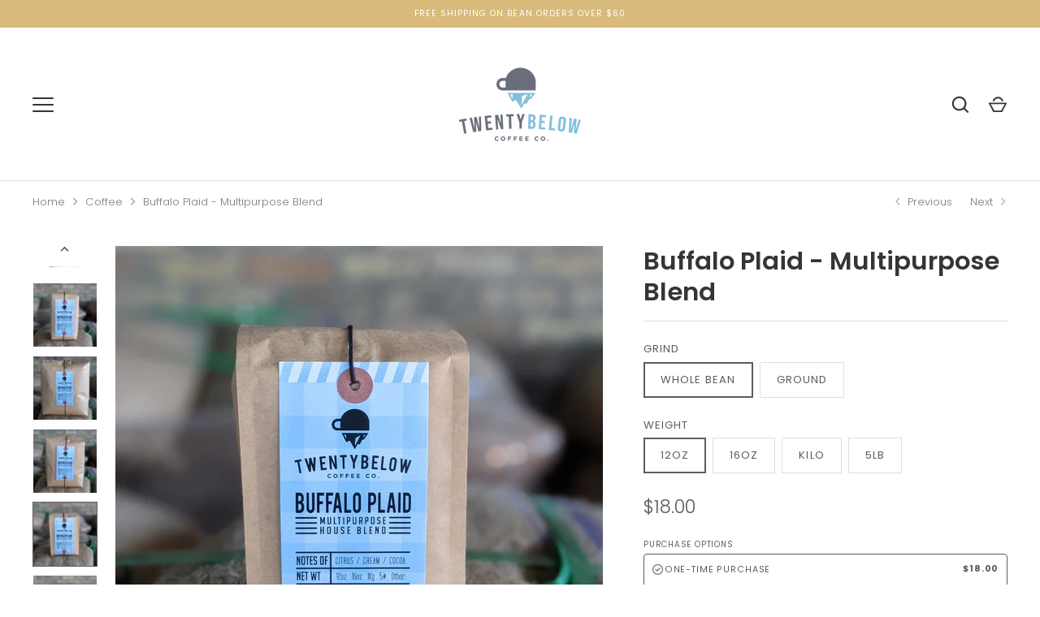

--- FILE ---
content_type: text/html; charset=utf-8
request_url: https://20below.coffee/collections/coffee/products/buffalo-plaid-blend
body_size: 59565
content:
<!doctype html>
<html class="no-js" lang="en">
<head>
  <!-- Alchemy 4.2.2 -->
  <meta charset="utf-8" />
<meta name="viewport" content="width=device-width,initial-scale=1.0" />
<meta http-equiv="X-UA-Compatible" content="IE=edge">

<link rel="preconnect" href="https://cdn.shopify.com" crossorigin>
<link rel="preconnect" href="https://fonts.shopify.com" crossorigin>
<link rel="preconnect" href="https://monorail-edge.shopifysvc.com"><link rel="preload" as="font" href="//20below.coffee/cdn/fonts/poppins/poppins_n3.05f58335c3209cce17da4f1f1ab324ebe2982441.woff2" type="font/woff2" crossorigin><link rel="preload" as="font" href="//20below.coffee/cdn/fonts/poppins/poppins_n4.0ba78fa5af9b0e1a374041b3ceaadf0a43b41362.woff2" type="font/woff2" crossorigin><link rel="preload" as="font" href="//20below.coffee/cdn/fonts/poppins/poppins_i3.8536b4423050219f608e17f134fe9ea3b01ed890.woff2" type="font/woff2" crossorigin><link rel="preload" as="font" href="//20below.coffee/cdn/fonts/poppins/poppins_i4.846ad1e22474f856bd6b81ba4585a60799a9f5d2.woff2" type="font/woff2" crossorigin><link rel="preload" as="font" href="//20below.coffee/cdn/fonts/poppins/poppins_n3.05f58335c3209cce17da4f1f1ab324ebe2982441.woff2" type="font/woff2" crossorigin><link rel="preload" as="font" href="//20below.coffee/cdn/fonts/poppins/poppins_n6.aa29d4918bc243723d56b59572e18228ed0786f6.woff2" type="font/woff2" crossorigin><link rel="preload" as="font" href="//20below.coffee/cdn/fonts/poppins/poppins_n6.aa29d4918bc243723d56b59572e18228ed0786f6.woff2" type="font/woff2" crossorigin><link rel="preload" href="//20below.coffee/cdn/shop/t/44/assets/vendor.min.js?v=78059238499718284801646943704" as="script">
<link rel="preload" href="//20below.coffee/cdn/shop/t/44/assets/theme.js?v=148418884906056225041646943703" as="script"><link rel="canonical" href="https://20below.coffee/products/buffalo-plaid-blend" /><link rel="shortcut icon" href="//20below.coffee/cdn/shop/files/Flavicon-01.png?v=1613616955" type="image/png" /><meta name="description" content="Named for the fabric that has been keeping midwesterners cozy for centuries, this blend is sure to warm you up. This blend was developed to be an excellent all-around go to. Try it as espresso, filter coffee, or cold brew -- We think you&#39;ll be pleased.">
  <title>
    Buffalo Plaid - Multipurpose Blend &ndash; Twenty Below Coffee Co. 
  </title>
  <meta property="og:site_name" content="Twenty Below Coffee Co. ">
<meta property="og:url" content="https://20below.coffee/products/buffalo-plaid-blend">
<meta property="og:title" content="Buffalo Plaid - Multipurpose Blend">
<meta property="og:type" content="product">
<meta property="og:description" content="Named for the fabric that has been keeping midwesterners cozy for centuries, this blend is sure to warm you up. This blend was developed to be an excellent all-around go to. Try it as espresso, filter coffee, or cold brew -- We think you&#39;ll be pleased."><meta property="og:image" content="http://20below.coffee/cdn/shop/products/PXL_20210319_203521677.PORTRAIT-removebg_1200x1200.png?v=1651119947">
  <meta property="og:image:secure_url" content="https://20below.coffee/cdn/shop/products/PXL_20210319_203521677.PORTRAIT-removebg_1200x1200.png?v=1651119947">
  <meta property="og:image:width" content="710">
  <meta property="og:image:height" content="710"><meta property="og:price:amount" content="18.00">
  <meta property="og:price:currency" content="USD"><meta name="twitter:card" content="summary_large_image">
<meta name="twitter:title" content="Buffalo Plaid - Multipurpose Blend">
<meta name="twitter:description" content="Named for the fabric that has been keeping midwesterners cozy for centuries, this blend is sure to warm you up. This blend was developed to be an excellent all-around go to. Try it as espresso, filter coffee, or cold brew -- We think you&#39;ll be pleased.">

  <link href="//20below.coffee/cdn/shop/t/44/assets/styles.css?v=154693413118079229151759331956" rel="stylesheet" type="text/css" media="all" />
  <script>window.performance && window.performance.mark && window.performance.mark('shopify.content_for_header.start');</script><meta id="shopify-digital-wallet" name="shopify-digital-wallet" content="/12785353/digital_wallets/dialog">
<meta name="shopify-checkout-api-token" content="0202999b27dc9443c474fdbb7c05739a">
<meta id="in-context-paypal-metadata" data-shop-id="12785353" data-venmo-supported="false" data-environment="production" data-locale="en_US" data-paypal-v4="true" data-currency="USD">
<link rel="alternate" type="application/json+oembed" href="https://20below.coffee/products/buffalo-plaid-blend.oembed">
<script async="async" src="/checkouts/internal/preloads.js?locale=en-US"></script>
<link rel="preconnect" href="https://shop.app" crossorigin="anonymous">
<script async="async" src="https://shop.app/checkouts/internal/preloads.js?locale=en-US&shop_id=12785353" crossorigin="anonymous"></script>
<script id="apple-pay-shop-capabilities" type="application/json">{"shopId":12785353,"countryCode":"US","currencyCode":"USD","merchantCapabilities":["supports3DS"],"merchantId":"gid:\/\/shopify\/Shop\/12785353","merchantName":"Twenty Below Coffee Co. ","requiredBillingContactFields":["postalAddress","email","phone"],"requiredShippingContactFields":["postalAddress","email","phone"],"shippingType":"shipping","supportedNetworks":["visa","masterCard","amex","discover","elo","jcb"],"total":{"type":"pending","label":"Twenty Below Coffee Co. ","amount":"1.00"},"shopifyPaymentsEnabled":true,"supportsSubscriptions":true}</script>
<script id="shopify-features" type="application/json">{"accessToken":"0202999b27dc9443c474fdbb7c05739a","betas":["rich-media-storefront-analytics"],"domain":"20below.coffee","predictiveSearch":true,"shopId":12785353,"locale":"en"}</script>
<script>var Shopify = Shopify || {};
Shopify.shop = "twenty-below-coffee-co.myshopify.com";
Shopify.locale = "en";
Shopify.currency = {"active":"USD","rate":"1.0"};
Shopify.country = "US";
Shopify.theme = {"name":"Alchemy Backup (Paywhirl)","id":122108706905,"schema_name":"Alchemy","schema_version":"4.2.2","theme_store_id":657,"role":"main"};
Shopify.theme.handle = "null";
Shopify.theme.style = {"id":null,"handle":null};
Shopify.cdnHost = "20below.coffee/cdn";
Shopify.routes = Shopify.routes || {};
Shopify.routes.root = "/";</script>
<script type="module">!function(o){(o.Shopify=o.Shopify||{}).modules=!0}(window);</script>
<script>!function(o){function n(){var o=[];function n(){o.push(Array.prototype.slice.apply(arguments))}return n.q=o,n}var t=o.Shopify=o.Shopify||{};t.loadFeatures=n(),t.autoloadFeatures=n()}(window);</script>
<script>
  window.ShopifyPay = window.ShopifyPay || {};
  window.ShopifyPay.apiHost = "shop.app\/pay";
  window.ShopifyPay.redirectState = null;
</script>
<script id="shop-js-analytics" type="application/json">{"pageType":"product"}</script>
<script defer="defer" async type="module" src="//20below.coffee/cdn/shopifycloud/shop-js/modules/v2/client.init-shop-cart-sync_BN7fPSNr.en.esm.js"></script>
<script defer="defer" async type="module" src="//20below.coffee/cdn/shopifycloud/shop-js/modules/v2/chunk.common_Cbph3Kss.esm.js"></script>
<script defer="defer" async type="module" src="//20below.coffee/cdn/shopifycloud/shop-js/modules/v2/chunk.modal_DKumMAJ1.esm.js"></script>
<script type="module">
  await import("//20below.coffee/cdn/shopifycloud/shop-js/modules/v2/client.init-shop-cart-sync_BN7fPSNr.en.esm.js");
await import("//20below.coffee/cdn/shopifycloud/shop-js/modules/v2/chunk.common_Cbph3Kss.esm.js");
await import("//20below.coffee/cdn/shopifycloud/shop-js/modules/v2/chunk.modal_DKumMAJ1.esm.js");

  window.Shopify.SignInWithShop?.initShopCartSync?.({"fedCMEnabled":true,"windoidEnabled":true});

</script>
<script defer="defer" async type="module" src="//20below.coffee/cdn/shopifycloud/shop-js/modules/v2/client.payment-terms_BxzfvcZJ.en.esm.js"></script>
<script defer="defer" async type="module" src="//20below.coffee/cdn/shopifycloud/shop-js/modules/v2/chunk.common_Cbph3Kss.esm.js"></script>
<script defer="defer" async type="module" src="//20below.coffee/cdn/shopifycloud/shop-js/modules/v2/chunk.modal_DKumMAJ1.esm.js"></script>
<script type="module">
  await import("//20below.coffee/cdn/shopifycloud/shop-js/modules/v2/client.payment-terms_BxzfvcZJ.en.esm.js");
await import("//20below.coffee/cdn/shopifycloud/shop-js/modules/v2/chunk.common_Cbph3Kss.esm.js");
await import("//20below.coffee/cdn/shopifycloud/shop-js/modules/v2/chunk.modal_DKumMAJ1.esm.js");

  
</script>
<script>
  window.Shopify = window.Shopify || {};
  if (!window.Shopify.featureAssets) window.Shopify.featureAssets = {};
  window.Shopify.featureAssets['shop-js'] = {"shop-cart-sync":["modules/v2/client.shop-cart-sync_CJVUk8Jm.en.esm.js","modules/v2/chunk.common_Cbph3Kss.esm.js","modules/v2/chunk.modal_DKumMAJ1.esm.js"],"init-fed-cm":["modules/v2/client.init-fed-cm_7Fvt41F4.en.esm.js","modules/v2/chunk.common_Cbph3Kss.esm.js","modules/v2/chunk.modal_DKumMAJ1.esm.js"],"init-shop-email-lookup-coordinator":["modules/v2/client.init-shop-email-lookup-coordinator_Cc088_bR.en.esm.js","modules/v2/chunk.common_Cbph3Kss.esm.js","modules/v2/chunk.modal_DKumMAJ1.esm.js"],"init-windoid":["modules/v2/client.init-windoid_hPopwJRj.en.esm.js","modules/v2/chunk.common_Cbph3Kss.esm.js","modules/v2/chunk.modal_DKumMAJ1.esm.js"],"shop-button":["modules/v2/client.shop-button_B0jaPSNF.en.esm.js","modules/v2/chunk.common_Cbph3Kss.esm.js","modules/v2/chunk.modal_DKumMAJ1.esm.js"],"shop-cash-offers":["modules/v2/client.shop-cash-offers_DPIskqss.en.esm.js","modules/v2/chunk.common_Cbph3Kss.esm.js","modules/v2/chunk.modal_DKumMAJ1.esm.js"],"shop-toast-manager":["modules/v2/client.shop-toast-manager_CK7RT69O.en.esm.js","modules/v2/chunk.common_Cbph3Kss.esm.js","modules/v2/chunk.modal_DKumMAJ1.esm.js"],"init-shop-cart-sync":["modules/v2/client.init-shop-cart-sync_BN7fPSNr.en.esm.js","modules/v2/chunk.common_Cbph3Kss.esm.js","modules/v2/chunk.modal_DKumMAJ1.esm.js"],"init-customer-accounts-sign-up":["modules/v2/client.init-customer-accounts-sign-up_CfPf4CXf.en.esm.js","modules/v2/client.shop-login-button_DeIztwXF.en.esm.js","modules/v2/chunk.common_Cbph3Kss.esm.js","modules/v2/chunk.modal_DKumMAJ1.esm.js"],"pay-button":["modules/v2/client.pay-button_CgIwFSYN.en.esm.js","modules/v2/chunk.common_Cbph3Kss.esm.js","modules/v2/chunk.modal_DKumMAJ1.esm.js"],"init-customer-accounts":["modules/v2/client.init-customer-accounts_DQ3x16JI.en.esm.js","modules/v2/client.shop-login-button_DeIztwXF.en.esm.js","modules/v2/chunk.common_Cbph3Kss.esm.js","modules/v2/chunk.modal_DKumMAJ1.esm.js"],"avatar":["modules/v2/client.avatar_BTnouDA3.en.esm.js"],"init-shop-for-new-customer-accounts":["modules/v2/client.init-shop-for-new-customer-accounts_CsZy_esa.en.esm.js","modules/v2/client.shop-login-button_DeIztwXF.en.esm.js","modules/v2/chunk.common_Cbph3Kss.esm.js","modules/v2/chunk.modal_DKumMAJ1.esm.js"],"shop-follow-button":["modules/v2/client.shop-follow-button_BRMJjgGd.en.esm.js","modules/v2/chunk.common_Cbph3Kss.esm.js","modules/v2/chunk.modal_DKumMAJ1.esm.js"],"checkout-modal":["modules/v2/client.checkout-modal_B9Drz_yf.en.esm.js","modules/v2/chunk.common_Cbph3Kss.esm.js","modules/v2/chunk.modal_DKumMAJ1.esm.js"],"shop-login-button":["modules/v2/client.shop-login-button_DeIztwXF.en.esm.js","modules/v2/chunk.common_Cbph3Kss.esm.js","modules/v2/chunk.modal_DKumMAJ1.esm.js"],"lead-capture":["modules/v2/client.lead-capture_DXYzFM3R.en.esm.js","modules/v2/chunk.common_Cbph3Kss.esm.js","modules/v2/chunk.modal_DKumMAJ1.esm.js"],"shop-login":["modules/v2/client.shop-login_CA5pJqmO.en.esm.js","modules/v2/chunk.common_Cbph3Kss.esm.js","modules/v2/chunk.modal_DKumMAJ1.esm.js"],"payment-terms":["modules/v2/client.payment-terms_BxzfvcZJ.en.esm.js","modules/v2/chunk.common_Cbph3Kss.esm.js","modules/v2/chunk.modal_DKumMAJ1.esm.js"]};
</script>
<script>(function() {
  var isLoaded = false;
  function asyncLoad() {
    if (isLoaded) return;
    isLoaded = true;
    var urls = ["https:\/\/js.smile.io\/v1\/smile-shopify.js?shop=twenty-below-coffee-co.myshopify.com","https:\/\/cdn.nfcube.com\/instafeed-d6d3ac7d0b99f558efc831527f0d0122.js?shop=twenty-below-coffee-co.myshopify.com","https:\/\/chimpstatic.com\/mcjs-connected\/js\/users\/764f1d99b7673c22b44f0c3ef\/3869ebb97f412286e40012bf0.js?shop=twenty-below-coffee-co.myshopify.com","\/\/www.powr.io\/powr.js?powr-token=twenty-below-coffee-co.myshopify.com\u0026external-type=shopify\u0026shop=twenty-below-coffee-co.myshopify.com","https:\/\/tabs.tkdigital.dev\/scripts\/ne_smart_tabs_b877c152cd7165e51eac2e3b38549a3a.js?shop=twenty-below-coffee-co.myshopify.com","\/\/cdn.shopify.com\/proxy\/d3cfbea09396a4e32804b15358b10f1b6102e209b344a13af83ef9a6df41a530\/static.cdn.printful.com\/static\/js\/external\/shopify-product-customizer.js?v=0.28\u0026shop=twenty-below-coffee-co.myshopify.com\u0026sp-cache-control=cHVibGljLCBtYXgtYWdlPTkwMA","https:\/\/cdn.hextom.com\/js\/freeshippingbar.js?shop=twenty-below-coffee-co.myshopify.com","https:\/\/cdn.hextom.com\/js\/quickannouncementbar.js?shop=twenty-below-coffee-co.myshopify.com"];
    for (var i = 0; i < urls.length; i++) {
      var s = document.createElement('script');
      s.type = 'text/javascript';
      s.async = true;
      s.src = urls[i];
      var x = document.getElementsByTagName('script')[0];
      x.parentNode.insertBefore(s, x);
    }
  };
  if(window.attachEvent) {
    window.attachEvent('onload', asyncLoad);
  } else {
    window.addEventListener('load', asyncLoad, false);
  }
})();</script>
<script id="__st">var __st={"a":12785353,"offset":-21600,"reqid":"e69a4981-c63e-46d0-aa9f-671c51216651-1769825749","pageurl":"20below.coffee\/collections\/coffee\/products\/buffalo-plaid-blend","u":"09a79536161d","p":"product","rtyp":"product","rid":480656654376};</script>
<script>window.ShopifyPaypalV4VisibilityTracking = true;</script>
<script id="captcha-bootstrap">!function(){'use strict';const t='contact',e='account',n='new_comment',o=[[t,t],['blogs',n],['comments',n],[t,'customer']],c=[[e,'customer_login'],[e,'guest_login'],[e,'recover_customer_password'],[e,'create_customer']],r=t=>t.map((([t,e])=>`form[action*='/${t}']:not([data-nocaptcha='true']) input[name='form_type'][value='${e}']`)).join(','),a=t=>()=>t?[...document.querySelectorAll(t)].map((t=>t.form)):[];function s(){const t=[...o],e=r(t);return a(e)}const i='password',u='form_key',d=['recaptcha-v3-token','g-recaptcha-response','h-captcha-response',i],f=()=>{try{return window.sessionStorage}catch{return}},m='__shopify_v',_=t=>t.elements[u];function p(t,e,n=!1){try{const o=window.sessionStorage,c=JSON.parse(o.getItem(e)),{data:r}=function(t){const{data:e,action:n}=t;return t[m]||n?{data:e,action:n}:{data:t,action:n}}(c);for(const[e,n]of Object.entries(r))t.elements[e]&&(t.elements[e].value=n);n&&o.removeItem(e)}catch(o){console.error('form repopulation failed',{error:o})}}const l='form_type',E='cptcha';function T(t){t.dataset[E]=!0}const w=window,h=w.document,L='Shopify',v='ce_forms',y='captcha';let A=!1;((t,e)=>{const n=(g='f06e6c50-85a8-45c8-87d0-21a2b65856fe',I='https://cdn.shopify.com/shopifycloud/storefront-forms-hcaptcha/ce_storefront_forms_captcha_hcaptcha.v1.5.2.iife.js',D={infoText:'Protected by hCaptcha',privacyText:'Privacy',termsText:'Terms'},(t,e,n)=>{const o=w[L][v],c=o.bindForm;if(c)return c(t,g,e,D).then(n);var r;o.q.push([[t,g,e,D],n]),r=I,A||(h.body.append(Object.assign(h.createElement('script'),{id:'captcha-provider',async:!0,src:r})),A=!0)});var g,I,D;w[L]=w[L]||{},w[L][v]=w[L][v]||{},w[L][v].q=[],w[L][y]=w[L][y]||{},w[L][y].protect=function(t,e){n(t,void 0,e),T(t)},Object.freeze(w[L][y]),function(t,e,n,w,h,L){const[v,y,A,g]=function(t,e,n){const i=e?o:[],u=t?c:[],d=[...i,...u],f=r(d),m=r(i),_=r(d.filter((([t,e])=>n.includes(e))));return[a(f),a(m),a(_),s()]}(w,h,L),I=t=>{const e=t.target;return e instanceof HTMLFormElement?e:e&&e.form},D=t=>v().includes(t);t.addEventListener('submit',(t=>{const e=I(t);if(!e)return;const n=D(e)&&!e.dataset.hcaptchaBound&&!e.dataset.recaptchaBound,o=_(e),c=g().includes(e)&&(!o||!o.value);(n||c)&&t.preventDefault(),c&&!n&&(function(t){try{if(!f())return;!function(t){const e=f();if(!e)return;const n=_(t);if(!n)return;const o=n.value;o&&e.removeItem(o)}(t);const e=Array.from(Array(32),(()=>Math.random().toString(36)[2])).join('');!function(t,e){_(t)||t.append(Object.assign(document.createElement('input'),{type:'hidden',name:u})),t.elements[u].value=e}(t,e),function(t,e){const n=f();if(!n)return;const o=[...t.querySelectorAll(`input[type='${i}']`)].map((({name:t})=>t)),c=[...d,...o],r={};for(const[a,s]of new FormData(t).entries())c.includes(a)||(r[a]=s);n.setItem(e,JSON.stringify({[m]:1,action:t.action,data:r}))}(t,e)}catch(e){console.error('failed to persist form',e)}}(e),e.submit())}));const S=(t,e)=>{t&&!t.dataset[E]&&(n(t,e.some((e=>e===t))),T(t))};for(const o of['focusin','change'])t.addEventListener(o,(t=>{const e=I(t);D(e)&&S(e,y())}));const B=e.get('form_key'),M=e.get(l),P=B&&M;t.addEventListener('DOMContentLoaded',(()=>{const t=y();if(P)for(const e of t)e.elements[l].value===M&&p(e,B);[...new Set([...A(),...v().filter((t=>'true'===t.dataset.shopifyCaptcha))])].forEach((e=>S(e,t)))}))}(h,new URLSearchParams(w.location.search),n,t,e,['guest_login'])})(!0,!0)}();</script>
<script integrity="sha256-4kQ18oKyAcykRKYeNunJcIwy7WH5gtpwJnB7kiuLZ1E=" data-source-attribution="shopify.loadfeatures" defer="defer" src="//20below.coffee/cdn/shopifycloud/storefront/assets/storefront/load_feature-a0a9edcb.js" crossorigin="anonymous"></script>
<script crossorigin="anonymous" defer="defer" src="//20below.coffee/cdn/shopifycloud/storefront/assets/shopify_pay/storefront-65b4c6d7.js?v=20250812"></script>
<script data-source-attribution="shopify.dynamic_checkout.dynamic.init">var Shopify=Shopify||{};Shopify.PaymentButton=Shopify.PaymentButton||{isStorefrontPortableWallets:!0,init:function(){window.Shopify.PaymentButton.init=function(){};var t=document.createElement("script");t.src="https://20below.coffee/cdn/shopifycloud/portable-wallets/latest/portable-wallets.en.js",t.type="module",document.head.appendChild(t)}};
</script>
<script data-source-attribution="shopify.dynamic_checkout.buyer_consent">
  function portableWalletsHideBuyerConsent(e){var t=document.getElementById("shopify-buyer-consent"),n=document.getElementById("shopify-subscription-policy-button");t&&n&&(t.classList.add("hidden"),t.setAttribute("aria-hidden","true"),n.removeEventListener("click",e))}function portableWalletsShowBuyerConsent(e){var t=document.getElementById("shopify-buyer-consent"),n=document.getElementById("shopify-subscription-policy-button");t&&n&&(t.classList.remove("hidden"),t.removeAttribute("aria-hidden"),n.addEventListener("click",e))}window.Shopify?.PaymentButton&&(window.Shopify.PaymentButton.hideBuyerConsent=portableWalletsHideBuyerConsent,window.Shopify.PaymentButton.showBuyerConsent=portableWalletsShowBuyerConsent);
</script>
<script data-source-attribution="shopify.dynamic_checkout.cart.bootstrap">document.addEventListener("DOMContentLoaded",(function(){function t(){return document.querySelector("shopify-accelerated-checkout-cart, shopify-accelerated-checkout")}if(t())Shopify.PaymentButton.init();else{new MutationObserver((function(e,n){t()&&(Shopify.PaymentButton.init(),n.disconnect())})).observe(document.body,{childList:!0,subtree:!0})}}));
</script>
<link id="shopify-accelerated-checkout-styles" rel="stylesheet" media="screen" href="https://20below.coffee/cdn/shopifycloud/portable-wallets/latest/accelerated-checkout-backwards-compat.css" crossorigin="anonymous">
<style id="shopify-accelerated-checkout-cart">
        #shopify-buyer-consent {
  margin-top: 1em;
  display: inline-block;
  width: 100%;
}

#shopify-buyer-consent.hidden {
  display: none;
}

#shopify-subscription-policy-button {
  background: none;
  border: none;
  padding: 0;
  text-decoration: underline;
  font-size: inherit;
  cursor: pointer;
}

#shopify-subscription-policy-button::before {
  box-shadow: none;
}

      </style>
<script id="sections-script" data-sections="product-recommendations" defer="defer" src="//20below.coffee/cdn/shop/t/44/compiled_assets/scripts.js?v=1469"></script>
<script>window.performance && window.performance.mark && window.performance.mark('shopify.content_for_header.end');</script>

<script>window.BOLD = window.BOLD || {};
    window.BOLD.common = window.BOLD.common || {};
    window.BOLD.common.Shopify = window.BOLD.common.Shopify || {};
    window.BOLD.common.Shopify.shop = {
      domain: '20below.coffee',
      permanent_domain: 'twenty-below-coffee-co.myshopify.com',
      url: 'https://20below.coffee',
      secure_url: 'https://20below.coffee',
      money_format: "${{amount}}",
      currency: "USD"
    };
    window.BOLD.common.Shopify.customer = {
      id: null,
      tags: null,
    };
    window.BOLD.common.Shopify.cart = {"note":null,"attributes":{},"original_total_price":0,"total_price":0,"total_discount":0,"total_weight":0.0,"item_count":0,"items":[],"requires_shipping":false,"currency":"USD","items_subtotal_price":0,"cart_level_discount_applications":[],"checkout_charge_amount":0};
    window.BOLD.common.template = 'product';window.BOLD.common.Shopify.formatMoney = function(money, format) {
        function n(t, e) {
            return "undefined" == typeof t ? e : t
        }
        function r(t, e, r, i) {
            if (e = n(e, 2),
                r = n(r, ","),
                i = n(i, "."),
            isNaN(t) || null == t)
                return 0;
            t = (t / 100).toFixed(e);
            var o = t.split(".")
                , a = o[0].replace(/(\d)(?=(\d\d\d)+(?!\d))/g, "$1" + r)
                , s = o[1] ? i + o[1] : "";
            return a + s
        }
        "string" == typeof money && (money = money.replace(".", ""));
        var i = ""
            , o = /\{\{\s*(\w+)\s*\}\}/
            , a = format || window.BOLD.common.Shopify.shop.money_format || window.Shopify.money_format || "$ {{ amount }}";
        switch (a.match(o)[1]) {
            case "amount":
                i = r(money, 2, ",", ".");
                break;
            case "amount_no_decimals":
                i = r(money, 0, ",", ".");
                break;
            case "amount_with_comma_separator":
                i = r(money, 2, ".", ",");
                break;
            case "amount_no_decimals_with_comma_separator":
                i = r(money, 0, ".", ",");
                break;
            case "amount_with_space_separator":
                i = r(money, 2, " ", ",");
                break;
            case "amount_no_decimals_with_space_separator":
                i = r(money, 0, " ", ",");
                break;
            case "amount_with_apostrophe_separator":
                i = r(money, 2, "'", ".");
                break;
        }
        return a.replace(o, i);
    };
    window.BOLD.common.Shopify.saveProduct = function (handle, product) {
      if (typeof handle === 'string' && typeof window.BOLD.common.Shopify.products[handle] === 'undefined') {
        if (typeof product === 'number') {
          window.BOLD.common.Shopify.handles[product] = handle;
          product = { id: product };
        }
        window.BOLD.common.Shopify.products[handle] = product;
      }
    };
    window.BOLD.common.Shopify.saveVariant = function (variant_id, variant) {
      if (typeof variant_id === 'number' && typeof window.BOLD.common.Shopify.variants[variant_id] === 'undefined') {
        window.BOLD.common.Shopify.variants[variant_id] = variant;
      }
    };window.BOLD.common.Shopify.products = window.BOLD.common.Shopify.products || {};
    window.BOLD.common.Shopify.variants = window.BOLD.common.Shopify.variants || {};
    window.BOLD.common.Shopify.handles = window.BOLD.common.Shopify.handles || {};window.BOLD.common.Shopify.handle = "buffalo-plaid-blend"
window.BOLD.common.Shopify.saveProduct("buffalo-plaid-blend", 480656654376);window.BOLD.common.Shopify.saveVariant(3890355699752, { product_id: 480656654376, product_handle: "buffalo-plaid-blend", price: 1800, group_id: '', csp_metafield: {}});window.BOLD.common.Shopify.saveVariant(3890373492776, { product_id: 480656654376, product_handle: "buffalo-plaid-blend", price: 2400, group_id: '', csp_metafield: {}});window.BOLD.common.Shopify.saveVariant(3890373525544, { product_id: 480656654376, product_handle: "buffalo-plaid-blend", price: 4500, group_id: '', csp_metafield: {}});window.BOLD.common.Shopify.saveVariant(3890373558312, { product_id: 480656654376, product_handle: "buffalo-plaid-blend", price: 8400, group_id: '', csp_metafield: {}});window.BOLD.common.Shopify.saveVariant(3890373656616, { product_id: 480656654376, product_handle: "buffalo-plaid-blend", price: 1800, group_id: '', csp_metafield: {}});window.BOLD.common.Shopify.saveVariant(3890373689384, { product_id: 480656654376, product_handle: "buffalo-plaid-blend", price: 2400, group_id: '', csp_metafield: {}});window.BOLD.common.Shopify.saveVariant(3890373722152, { product_id: 480656654376, product_handle: "buffalo-plaid-blend", price: 4500, group_id: '', csp_metafield: {}});window.BOLD.common.Shopify.saveVariant(3890373754920, { product_id: 480656654376, product_handle: "buffalo-plaid-blend", price: 8400, group_id: '', csp_metafield: {}});window.BOLD.apps_installed = {"Customer Pricing":3,"Loyalties":2,"Subscriptions":1} || {};window.BOLD.common.Shopify.metafields = window.BOLD.common.Shopify.metafields || {};window.BOLD.common.Shopify.metafields["bold_rp"] = {};window.BOLD.common.Shopify.metafields["bold_csp_defaults"] = {};window.BOLD.common.cacheParams = window.BOLD.common.cacheParams || {};
</script><script>document.documentElement.className = document.documentElement.className.replace('no-js', 'js');</script>


<script>
  document.addEventListener("DOMContentLoaded", function(event) {
    const style = document.getElementById('wsg-custom-style');
    if (typeof window.isWsgCustomer != "undefined" && isWsgCustomer) {
      style.innerHTML = `
        ${style.innerHTML}
        /* A friend of hideWsg - this will _show_ only for wsg customers. Add class to an element to use */
        .showWsg {
          display: unset;
        }
        /* wholesale only CSS */
        .additional-checkout-buttons, .shopify-payment-button, .paywhirl-plan-selector {
          display: none !important;
        }
        .wsg-proxy-container select {
          background-color: 
          ${
            document.querySelector('input').style.backgroundColor
            ? document.querySelector('input').style.backgroundColor
            : 'white'
          } !important;
        }
        `;
    }

    if (
      typeof window.embedButtonBg !== undefined
      && typeof window.embedButtonText !== undefined
      && window.embedButtonBg !== window.embedButtonText
    ) {
      style.innerHTML = `
        ${style.innerHTML}
        .wsg-button-fix {
          background: ${embedButtonBg} !important;
          border-color: ${embedButtonBg} !important;
          color: ${embedButtonText} !important;
        }
        `;
    }

    //=========================
    //         CUSTOM JS
    //==========================
    if (document.querySelector(".wsg-proxy-container")) {
      initNodeObserver(wsgCustomJs);
    }
  })

  function wsgCustomJs() {
  
  // honeypot and gibrysh validation testing START

(() => {
  // Run only on allowed signup pages
  const ALLOWED_PATHS = [
    "/pages/ws-account-create",
    "/pages/ws-account-signup",
    "/pages/wholesale-registration-form"
  ];

  if (!ALLOWED_PATHS.includes(location.pathname)) return;

  const FORM_SELECTOR = "#wsg-signup";

  // Neutral "extra" field (no honeypot hints)
  const EXTRA_FIELD_NAME = "session_ref";
  const EXTRA_FIELD_ID = "fld_" + Math.random().toString(36).slice(2);

  // Time trap
  const MIN_MS_BEFORE_SUBMIT = 2500;

  // Gibberish rules
  const GIBBERISH_MIN_LEN_NO_SEPARATORS = 20; // was 25
  const MAX_NAME_LEN = 60;
  const MAX_EMAIL_LEN = 120;

  const startedAt = Date.now();

  // ---- Field selectors (to support both forms) ----
  const FIRST_NAME_SELECTORS = [
    "#first_name",
    '[name="customer_first"]',
    '[name="first_name"]',
    '[name="customer[first_name]"]'
  ];

  const LAST_NAME_SELECTORS = [
    "#last_name",
    '[name="customer_last"]',
    '[name="last_name"]',
    '[name="customer[last_name]"]'
  ];

  const EMAIL_SELECTORS = [
    "#email",
    '[name="customer_email"]',
    '[name="email"]',
    '[name="customer[email]"]'
  ];

  function getVal(form, selectors) {
    for (const sel of selectors) {
      const el = form.querySelector(sel);
      if (el && typeof el.value === "string") return el.value || "";
    }
    return "";
  }

  function lettersOnly(s) {
    return (s || "").replace(/[^A-Za-z]/g, "");
  }

  function countCaseTransitions(word) {
    const w = lettersOnly(word);
    if (!w) return 0;

    let prev = null;
    let transitions = 0;

    for (const ch of w) {
      const isUpper = ch >= "A" && ch <= "Z";
      const cur = isUpper ? "U" : "L";
      if (prev && cur !== prev) transitions++;
      prev = cur;
    }
    return transitions;
  }

  function hasWeirdMixedCase(word) {
    const w = lettersOnly(word);
    if (w.length < 8) return false;

    const transitions = countCaseTransitions(w);
    if (transitions >= 4) return true;

    const upperCount = (w.match(/[A-Z]/g) || []).length;
    const lowerCount = (w.match(/[a-z]/g) || []).length;

    if (w.length >= 10 && upperCount >= 3 && lowerCount >= 3) return true;

    return false;
  }

  function looksLikeGibberish(str) {
    const s = (str || "").trim();
    if (!s) return false;

    if (s.length > MAX_NAME_LEN) return true;

    if (s.length >= GIBBERISH_MIN_LEN_NO_SEPARATORS && !/[\s-]/.test(s)) return true;

    const words = s.split(/[\s-]+/).filter(Boolean);
    if (words.some(hasWeirdMixedCase)) return true;

    return false;
  }

  function injectExtraField(form) {
    if (form.querySelector(`input[name="${EXTRA_FIELD_NAME}"]`)) return;

    const wrap = document.createElement("div");
    wrap.setAttribute("aria-hidden", "true");
    wrap.style.position = "absolute";
    wrap.style.left = "-10000px";
    wrap.style.top = "auto";
    wrap.style.width = "1px";
    wrap.style.height = "1px";
    wrap.style.overflow = "hidden";

    const label = document.createElement("label");
    label.setAttribute("for", EXTRA_FIELD_ID);
    label.textContent = "Reference";

    const input = document.createElement("input");
    input.type = "text";
    input.id = EXTRA_FIELD_ID;
    input.name = EXTRA_FIELD_NAME;
    input.value = "";
    input.autocomplete = "off";
    input.tabIndex = -1;

    wrap.appendChild(label);
    wrap.appendChild(input);

    // Try to insert near submit area, fallback to append
    const submitBlock = form.querySelector("#submit-block");
    const submitBtn = form.querySelector("#wsg-submit, button[type='submit'], input[type='submit']");
    if (submitBlock) {
      form.insertBefore(wrap, submitBlock);
    } else if (submitBtn && submitBtn.parentElement) {
      submitBtn.parentElement.insertBefore(wrap, submitBtn);
    } else {
      form.appendChild(wrap);
    }
  }

  function blockSubmit(e, reason) {
    e.preventDefault();
    e.stopImmediatePropagation();
    // no console output by design
    return false;
  }

  function attachGuards(form) {
    // prevent re-attaching on MutationObserver reruns
    if (form.dataset.wsgGuardsAttached === "1") return;
    form.dataset.wsgGuardsAttached = "1";

    injectExtraField(form);

    document.addEventListener(
      "submit",
      (e) => {
        const f = e.target;
        if (!f || f !== form) return;

        const extraVal = (form.querySelector(`input[name="${EXTRA_FIELD_NAME}"]`)?.value || "").trim();
        if (extraVal) return blockSubmit(e, "extra field filled");

        const dt = Date.now() - startedAt;
        if (dt < MIN_MS_BEFORE_SUBMIT) return blockSubmit(e, `too fast (${dt}ms)`);

        const firstName = getVal(form, FIRST_NAME_SELECTORS);
        const lastName = getVal(form, LAST_NAME_SELECTORS);
        const email = getVal(form, EMAIL_SELECTORS);

        if (email.length > MAX_EMAIL_LEN) return blockSubmit(e, "email too long");
        if (looksLikeGibberish(firstName)) return blockSubmit(e, "first name gibberish");
        if (looksLikeGibberish(lastName)) return blockSubmit(e, "last name gibberish");
      },
      true
    );
  }

  function init() {
    const form = document.querySelector(FORM_SELECTOR);
    if (!form) return;
    attachGuards(form);
  }

  if (document.readyState === "loading") {
    document.addEventListener("DOMContentLoaded", init);
  } else {
    init();
  }

  const mo = new MutationObserver(() => init());
  mo.observe(document.documentElement, { childList: true, subtree: true });
})();

// honeypot and gibrysh validation testing END

  
    //update button classes
    const button = document.querySelectorAll(".wsg-button-fix");
    let buttonClass = "button";
    buttonClass = buttonClass.split(" ");
    for (let i = 0; i < button.length; i++) {
      button[i].classList.add(...buttonClass);
    }
    //wsgCustomJs window placeholder
    //update secondary btn color on proxy cart
    if(document.getElementById("wsg-checkout-one")) {
      const checkoutButton = document.getElementById("wsg-checkout-one");
      let wsgBtnColor = window.getComputedStyle(checkoutButton).backgroundColor;
      let wsgBtnBackground = "none";
      let wsgBtnBorder = "thin solid " + wsgBtnColor;
      let wsgBtnPadding = window.getComputedStyle(checkoutButton).padding;
      let spofBtn = document.querySelectorAll(".spof-btn");
      for (let i = 0; i < spofBtn.length; i++) {
        spofBtn[i].style.background = wsgBtnBackground;
        spofBtn[i].style.color = wsgBtnColor;
        spofBtn[i].style.border = wsgBtnBorder;
        spofBtn[i].style.padding = wsgBtnPadding;
      }
    }

    //update Quick Order Form label
    if (embedSPOFLabel) {
      document.querySelectorAll(".spof-btn").forEach(function(spofBtn) {
        spofBtn.removeAttribute("data-translation-selector");
        spofBtn.innerHTML = embedSPOFLabel;
      });
    }
  }

  function initNodeObserver(onChangeNodeCallback) {
    // Select the node that will be observed for mutations
    const targetNode = document.querySelector(".wsg-proxy-container");

    // Options for the observer (which mutations to observe)
    const config = { attributes: true, childList: true, subtree: true };

    // Callback function to execute when mutations are observed
    const callback = function (mutationsList, observer) {
      for(const mutation of mutationsList) {
        if (mutation.type === 'childList') {
          onChangeNodeCallback();
          observer.disconnect();
        }
      }
    };

    // Create an observer instance linked to the callback function
    const observer = new MutationObserver(callback);
    // Start observing the target node for configured mutations
    observer.observe(targetNode, config);
  }
</script>

  

  <style id="wsg-custom-style">
    /* A friend of hideWsg - this will _show_ only for wsg customers. Add class to an element to use */
    .showWsg {
      display: none;
    }
    /* Signup/login */
    #wsg-signup select,
    #wsg-signup input,
    #wsg-signup textarea {
      height: 46px;
      border: thin solid #d1d1d1;
      padding: 6px 10px;
    }
    #wsg-signup textarea {
      min-height: 100px;
    }
    .wsg-login-input {
      height: 46px;
      border: thin solid #d1d1d1;
      padding: 6px 10px;
    }
    #wsg-signup select {
    }
  /*   Quick Order Form */
    .wsg-table td {
     border: none;
     min-width: 150px;
    }
    .wsg-table tr {
     border-bottom: thin solid #d1d1d1; 
      border-left: none;
    }
    .wsg-table input[type="number"] {
      border: thin solid #d1d1d1;
      padding: 5px 15px;
      min-height: 42px;
    }
    #wsg-spof-link a {
      text-decoration: inherit;
      color: inherit;
    }
    .wsg-proxy-container {
      margin-top: 0% !important;
    }
    .wsg-proxy-container a {
      text-decoration: inherit;
      color: inherit;
    }
    @media screen and (max-width:768px){
      .wsg-proxy-container .wsg-table input[type="number"] {
         max-width: 80%; 
      }
      .wsg-center img {
        width: 50px !important;
      }
      .wsg-variant-price-area {
        min-width: 70px !important;
      }
    }
    /* Submit button */
    #wsg-cart-update{
      padding: 8px 10px;
      min-height: 45px;
      max-width: 100% !important;
    }
    .wsg-table {
      background: inherit !important;
    }
    .wsg-spof-container-main {
      background: inherit !important;
    }
    /* General fixes */
    .wsg-hide-prices {
      opacity: 0;
    }
    .wsg-ws-only .button {
      margin: 0;
    }
  </style>
<!-- BEGIN app block: shopify://apps/wholesale-gorilla/blocks/wsg-header/c48d0487-dff9-41a4-94c8-ec6173fe8b8d -->

   
  















  <!-- check for wsg customer - this now downcases to compare so we are no longer concerned about case matching in tags -->


      
      
      
      
      
      <!-- ajax data -->
      
        
      
      <script>
        console.log("Wsg-header release 5.22.24")
        // here we need to check if we on a previw theme and set the shop config from the metafield
        
const wsgShopConfigMetafields = {
            
          
            
          
            
          
            
              shopConfig : {"btnClasses":"button","hideDomElements":[".hideWsg",".bsub-widget",".paywhirl-plan-selector"],"wsgPriceSelectors":{"productPrice":[".product-form-block .product-price"],"collectionPrices":[".product-price"]},"autoInstall":true,"wsgAjax":false,"wsgMultiAjax":false,"wsgAjaxSettings":{"price":"","linePrice":"","subtotal":"","checkoutBtn":""},"wsgSwatch":"","wsgAccountPageSelector":".banner__text h1","wsgVolumeTable":".product-add","excludedSections":[],"productSelectors":[".prod-block",".search-result",".card"],"wsgQVSelector":[],"fileList":[],"wsgVersion":6},
            
          
}
        let wsgShopConfig = {"btnClasses":"button","hideDomElements":[".hideWsg",".bsub-widget",".paywhirl-plan-selector"],"wsgPriceSelectors":{"productPrice":[".product-form-block .product-price"],"collectionPrices":[".product-price"]},"autoInstall":true,"wsgAjax":false,"wsgMultiAjax":false,"wsgAjaxSettings":{"price":"","linePrice":"","subtotal":"","checkoutBtn":""},"wsgSwatch":"","wsgAccountPageSelector":".banner__text h1","wsgVolumeTable":".product-add","excludedSections":[],"productSelectors":[".prod-block",".search-result",".card"],"wsgQVSelector":[],"fileList":[],"wsgVersion":6};
        if (window.Shopify.theme.role !== 'main') {
          const wsgShopConfigUnpublishedTheme = wsgShopConfigMetafields[`shopConfig${window.Shopify.theme.id}`];
          if (wsgShopConfigUnpublishedTheme) {
            wsgShopConfig = wsgShopConfigUnpublishedTheme;
          }
        }
        // ==========================================
        //      Set global liquid variables
        // ==========================================
        // general variables 1220
        var wsgVersion = 6.0;
        var wsgActive = true;
        // the permanent domain of the shop
        var shopPermanentDomain = 'twenty-below-coffee-co.myshopify.com';
        const wsgShopOrigin = 'https://20below.coffee';
        const wsgThemeTemplate = 'product';
        //customer
        var isWsgCustomer = 
          false
        ;
        var wsgCustomerTags = null
        var wsgCustomerId = null
        // execution variables
        var wsgRunCollection;
        var wsgCollectionObserver;
        var wsgRunProduct;
        var wsgRunAccount;
        var wsgRunCart;
        var wsgRunSinglePage;
        var wsgRunSignup;
        var wsgRunSignupV2;
        var runProxy;
        // wsgData
        var wsgData = {"hostedStore":{"branding":{"isShowLogo":true},"accountPage":{"title":"My Account"},"cartPage":{"description":"","title":"Your Cart"},"catalogPage":{"collections":[],"hideSoldOut":false,"imageAspectRatio":"adaptToImage","numberOfColumns":4,"productsPerPage":12},"spofPage":{"description":"","title":"Quick Order Form"},"colorSettings":{"background":"#FFFFFF","primaryColor":"#000000","secondaryColor":"#FFFFFF","textColor":"#000000"},"footer":{"privacyPolicy":false,"termsOfService":false},"bannerText":"You are logged in to your wholesale account"},"translations":{"language":"english","custom":false,"enable":true,"translateBasedOnMarket":true},"shop_preferences":{"cart":{"note":{"description":"","isRequired":false},"poNumber":{"isRequired":false,"isShow":false},"termsAndConditions":{"isEnable":false,"text":""}},"exclusionsAndLocksSettings":{},"transitions":{"showTransitions":true,"installedTransitions":true},"retailPrice":{"enable":true,"label":" MSRP","lowerOpacity":true,"strikethrough":true},"checkInventory":false,"showShipPartial":false,"exclusions":["retail-only"],"autoBackorder":false,"taxRate":-1,"draftNotification":true,"hideExclusions":true,"minOrder":50,"marketSetting":false,"customWholesaleDiscountLabel":"","taxLabel":"","includeTaxInPriceRule":false},"page_styles":{"proxyMargin":0,"btnClasses":"","shipMargin":50},"volume_discounts":{"quantity_discounts":{"enabled":false,"products":[],"collections":[]},"settings":{"product_price_table":{},"custom_messages":{"custom_banner":{"banner_default":true,"banner_input":"Spend {{$}}, receive {{%}} off of your order."},"custom_success":{"success_default":true,"success_input":"Congratulations!  You received {{%}} off of your order!"}}},"discounts":[],"enabled":true},"shipping_rates":{"handlingFee":{"type":"flat","amount":-1,"percent":-1,"min":-1,"max":-1,"label":""},"itemReservationOnInternational":{"isEnabledCustomReservationTime":false,"isReserveInventory":false,"reserveInventoryDays":60},"internationalMsg":{"title":"Thank you for your order.","message":null},"localPickup":{"isEnabled":false,"minOrderPrice":0,"fee":-1,"instructions":"","locations":[],"pickupTime":""},"localDelivery":{"isEnabled":true,"minOrderPrice":0},"ignoreAll":false,"ignoreCarrierRates":false,"useShopifyDefault":true,"freeShippingMin":-1,"fixedPercent":-1,"flatRate":-1,"redirectInternational":false,"deliveryTime":"","ignoreShopifyFreeRates":false,"autoApplyLowestRate":true,"isIncludeLocalDeliveryInLowestRate":true,"customShippingRateLabel":""},"single_page":{"linkInCart":true,"message":"","menuAction":"include","excludeCollections":{"gid://shopify/Collection/261275156569":{"handle":"coffee","id":"gid://shopify/Collection/261275156569","title":"Coffee"},"gid://shopify/Collection/261275254873":{"handle":"brewing-supplies","id":"gid://shopify/Collection/261275254873","title":"Brewing Supplies"},"gid://shopify/Collection/261275287641":{"handle":"cafe-supplies","id":"gid://shopify/Collection/261275287641","title":"Cafe Supplies"},"gid://shopify/Collection/261371986009":{"handle":"tea","id":"gid://shopify/Collection/261371986009","title":"Tea"}},"collapseCollections":null,"isShowInventoryInfo":true,"isShowSku":true,"isHideSPOFbtn":false,"spofButtonText":"Quick Order Form"},"net_orders":{"netRedirect":{"title":"Thank you for your order!","message":"<p>We'll get your order roasted ASAP! You will automatically receive an invoice at the email address we have on file. Please remit payment within 30 days and let us know if you have any questions in the mean time. Cheers!</p>","autoEmail":true},"enabled":false,"netTag":"net_terms","autoPending":false,"defaultPaymentTermsTemplateId":"","netTags":[],"isEnabledCustomReservationTime":false,"isReserveInventory":false,"reserveInventoryDays":60},"customer":{"signup":{"autoInvite":true,"autoTags":["wholesale"],"message":null,"taxExempt":true},"loginMessage":"","accountMessage":"<p>Welcome back!</p><p>Please reach out to us with any questions: hello@20belowcoffee.com or 701-566-0977 WHOLESALE POLICIES: 5 Pound Minimum order</p><p>Free shipping on beans | Discount codes cannot be used with wholesale discount</p>","redirectMessage":"Keep an eye on your email. As soon as we verify your account we will send you an email with a link to set up your password and start shopping.","accountPendingTitle":"Account Created!"},"quantity":{"cart":{"minValue":50},"collections":[],"products":[],"migratedToCurrent":true},"hideDrafts":[],"bulk_discounts":[],"server_link":"https://calm-coast-69919.herokuapp.com/shop_assets/wsg-index.js","activeTags":["beans50"],"tier":"basic","updateShopAnalyticsJobId":23213,"isPauseShop":false,"installStatus":"complete"}
        var wsgTier = 'basic'
        // AJAX variables
        var wsgRunAjax;
        var wsgAjaxCart;
        // product variables
        var wsgCollectionsList = [{"id":261275156569,"handle":"coffee","updated_at":"2026-01-30T06:03:37-06:00","published_at":"2021-05-19T11:48:46-05:00","sort_order":"best-selling","template_suffix":"","published_scope":"web","title":"Coffee","body_html":"","image":{"created_at":"2025-02-25T21:53:28-06:00","alt":null,"width":4240,"height":2832,"src":"\/\/20below.coffee\/cdn\/shop\/collections\/Farmers_Project_-_Coffee_Roasters_2023_Visit-34.jpg?v=1740542009"}}]
        var wsgProdData = {"id":480656654376,"title":"Buffalo Plaid - Multipurpose Blend","handle":"buffalo-plaid-blend","description":"\u003cp\u003eNamed for the flannel pattern that has been keeping midwesterners cozy for centuries, this blend is sure to warm you up.\u003c\/p\u003e\n\u003cp\u003eThis blend was developed to be an excellent all-around go to. Try it as espresso, filter coffee, or cold brew -- We think you'll be pleased.\u003c\/p\u003e\n\u003cp\u003eGrab some beans, brew some joe, and plaid it up!\u003c\/p\u003e\n\u003cp\u003eOh... and did we mention that we made a fun video for this blend as well: \u003ca href=\"https:\/\/www.youtube.com\/watch?v=khbh5klM9Oo\u0026amp;t=4s\" target=\"_blank\" title=\"Buffalo Plaid\" rel=\"noopener noreferrer\"\u003eBuffalo Plaid\u003c\/a\u003e\u003c\/p\u003e","published_at":"2016-05-06T00:36:00-05:00","created_at":"2018-03-16T11:48:31-05:00","vendor":"Twenty Below Coffee Co.","type":"House Blends","tags":["faire","spo-default","spo-disabled"],"price":1800,"price_min":1800,"price_max":8400,"available":true,"price_varies":true,"compare_at_price":null,"compare_at_price_min":0,"compare_at_price_max":0,"compare_at_price_varies":false,"variants":[{"id":3890355699752,"title":"Whole Bean \/ 12oz","option1":"Whole Bean","option2":"12oz","option3":null,"sku":"BP-12","requires_shipping":true,"taxable":true,"featured_image":{"id":27989663645785,"product_id":480656654376,"position":5,"created_at":"2021-03-19T16:23:31-05:00","updated_at":"2022-04-27T23:21:23-05:00","alt":null,"width":800,"height":800,"src":"\/\/20below.coffee\/cdn\/shop\/products\/PXL_20210319_203521677.PORTRAIT.jpg?v=1651119683","variant_ids":[3890355699752,3890373656616]},"available":true,"name":"Buffalo Plaid - Multipurpose Blend - Whole Bean \/ 12oz","public_title":"Whole Bean \/ 12oz","options":["Whole Bean","12oz"],"price":1800,"weight":340,"compare_at_price":null,"inventory_quantity":-7075,"inventory_management":null,"inventory_policy":"deny","barcode":"738964538894","featured_media":{"alt":null,"id":20286588911705,"position":5,"preview_image":{"aspect_ratio":1.0,"height":800,"width":800,"src":"\/\/20below.coffee\/cdn\/shop\/products\/PXL_20210319_203521677.PORTRAIT.jpg?v=1651119683"}},"requires_selling_plan":false,"selling_plan_allocations":[{"price_adjustments":[{"position":1,"price":1620}],"price":1620,"compare_at_price":1800,"per_delivery_price":1620,"selling_plan_id":542900313,"selling_plan_group_id":"0719f7f7cc75ca587060233d43e728447466659c"},{"price_adjustments":[{"position":1,"price":5400}],"price":5400,"compare_at_price":5400,"per_delivery_price":1800,"selling_plan_id":1566900313,"selling_plan_group_id":"1f6df723e5aa59903e917e91fb9ed64c1d84c15f"},{"price_adjustments":[{"position":1,"price":1620}],"price":1620,"compare_at_price":1800,"per_delivery_price":1620,"selling_plan_id":542933081,"selling_plan_group_id":"0719f7f7cc75ca587060233d43e728447466659c"},{"price_adjustments":[{"position":1,"price":10800}],"price":10800,"compare_at_price":10800,"per_delivery_price":1800,"selling_plan_id":1566933081,"selling_plan_group_id":"1f6df723e5aa59903e917e91fb9ed64c1d84c15f"},{"price_adjustments":[{"position":1,"price":1620}],"price":1620,"compare_at_price":1800,"per_delivery_price":1620,"selling_plan_id":542965849,"selling_plan_group_id":"0719f7f7cc75ca587060233d43e728447466659c"},{"price_adjustments":[{"position":1,"price":21600}],"price":21600,"compare_at_price":21600,"per_delivery_price":1800,"selling_plan_id":1566965849,"selling_plan_group_id":"1f6df723e5aa59903e917e91fb9ed64c1d84c15f"},{"price_adjustments":[{"position":1,"price":1620}],"price":1620,"compare_at_price":1800,"per_delivery_price":1620,"selling_plan_id":542998617,"selling_plan_group_id":"0719f7f7cc75ca587060233d43e728447466659c"},{"price_adjustments":[{"position":1,"price":1620}],"price":1620,"compare_at_price":1800,"per_delivery_price":1620,"selling_plan_id":1571192921,"selling_plan_group_id":"0719f7f7cc75ca587060233d43e728447466659c"},{"price_adjustments":[{"position":1,"price":1620}],"price":1620,"compare_at_price":1800,"per_delivery_price":1620,"selling_plan_id":1571225689,"selling_plan_group_id":"0719f7f7cc75ca587060233d43e728447466659c"},{"price_adjustments":[{"position":1,"price":1620}],"price":1620,"compare_at_price":1800,"per_delivery_price":1620,"selling_plan_id":1571258457,"selling_plan_group_id":"0719f7f7cc75ca587060233d43e728447466659c"},{"price_adjustments":[{"position":1,"price":1620}],"price":1620,"compare_at_price":1800,"per_delivery_price":1620,"selling_plan_id":1571291225,"selling_plan_group_id":"0719f7f7cc75ca587060233d43e728447466659c"},{"price_adjustments":[{"position":1,"price":1620}],"price":1620,"compare_at_price":1800,"per_delivery_price":1620,"selling_plan_id":1566703705,"selling_plan_group_id":"0719f7f7cc75ca587060233d43e728447466659c"},{"price_adjustments":[{"position":1,"price":1620}],"price":1620,"compare_at_price":1800,"per_delivery_price":1620,"selling_plan_id":1259929689,"selling_plan_group_id":"0719f7f7cc75ca587060233d43e728447466659c"},{"price_adjustments":[{"position":1,"price":1620}],"price":1620,"compare_at_price":1800,"per_delivery_price":1620,"selling_plan_id":1566769241,"selling_plan_group_id":"0719f7f7cc75ca587060233d43e728447466659c"}]},{"id":3890373492776,"title":"Whole Bean \/ 16oz","option1":"Whole Bean","option2":"16oz","option3":null,"sku":"BP-16","requires_shipping":true,"taxable":true,"featured_image":{"id":27989660074073,"product_id":480656654376,"position":2,"created_at":"2021-03-19T16:21:57-05:00","updated_at":"2022-04-27T23:21:23-05:00","alt":null,"width":800,"height":800,"src":"\/\/20below.coffee\/cdn\/shop\/products\/PXL_20210319_203459658.PORTRAIT.jpg?v=1651119683","variant_ids":[3890373492776,3890373689384]},"available":true,"name":"Buffalo Plaid - Multipurpose Blend - Whole Bean \/ 16oz","public_title":"Whole Bean \/ 16oz","options":["Whole Bean","16oz"],"price":2400,"weight":454,"compare_at_price":null,"inventory_quantity":-951,"inventory_management":null,"inventory_policy":"deny","barcode":"","featured_media":{"alt":null,"id":20286585274457,"position":2,"preview_image":{"aspect_ratio":1.0,"height":800,"width":800,"src":"\/\/20below.coffee\/cdn\/shop\/products\/PXL_20210319_203459658.PORTRAIT.jpg?v=1651119683"}},"requires_selling_plan":false,"selling_plan_allocations":[{"price_adjustments":[{"position":1,"price":2160}],"price":2160,"compare_at_price":2400,"per_delivery_price":2160,"selling_plan_id":542900313,"selling_plan_group_id":"0719f7f7cc75ca587060233d43e728447466659c"},{"price_adjustments":[{"position":1,"price":7200}],"price":7200,"compare_at_price":7200,"per_delivery_price":2400,"selling_plan_id":1566900313,"selling_plan_group_id":"1f6df723e5aa59903e917e91fb9ed64c1d84c15f"},{"price_adjustments":[{"position":1,"price":2160}],"price":2160,"compare_at_price":2400,"per_delivery_price":2160,"selling_plan_id":542933081,"selling_plan_group_id":"0719f7f7cc75ca587060233d43e728447466659c"},{"price_adjustments":[{"position":1,"price":14400}],"price":14400,"compare_at_price":14400,"per_delivery_price":2400,"selling_plan_id":1566933081,"selling_plan_group_id":"1f6df723e5aa59903e917e91fb9ed64c1d84c15f"},{"price_adjustments":[{"position":1,"price":2160}],"price":2160,"compare_at_price":2400,"per_delivery_price":2160,"selling_plan_id":542965849,"selling_plan_group_id":"0719f7f7cc75ca587060233d43e728447466659c"},{"price_adjustments":[{"position":1,"price":28800}],"price":28800,"compare_at_price":28800,"per_delivery_price":2400,"selling_plan_id":1566965849,"selling_plan_group_id":"1f6df723e5aa59903e917e91fb9ed64c1d84c15f"},{"price_adjustments":[{"position":1,"price":2160}],"price":2160,"compare_at_price":2400,"per_delivery_price":2160,"selling_plan_id":542998617,"selling_plan_group_id":"0719f7f7cc75ca587060233d43e728447466659c"},{"price_adjustments":[{"position":1,"price":2160}],"price":2160,"compare_at_price":2400,"per_delivery_price":2160,"selling_plan_id":1571192921,"selling_plan_group_id":"0719f7f7cc75ca587060233d43e728447466659c"},{"price_adjustments":[{"position":1,"price":2160}],"price":2160,"compare_at_price":2400,"per_delivery_price":2160,"selling_plan_id":1571225689,"selling_plan_group_id":"0719f7f7cc75ca587060233d43e728447466659c"},{"price_adjustments":[{"position":1,"price":2160}],"price":2160,"compare_at_price":2400,"per_delivery_price":2160,"selling_plan_id":1571258457,"selling_plan_group_id":"0719f7f7cc75ca587060233d43e728447466659c"},{"price_adjustments":[{"position":1,"price":2160}],"price":2160,"compare_at_price":2400,"per_delivery_price":2160,"selling_plan_id":1571291225,"selling_plan_group_id":"0719f7f7cc75ca587060233d43e728447466659c"},{"price_adjustments":[{"position":1,"price":2160}],"price":2160,"compare_at_price":2400,"per_delivery_price":2160,"selling_plan_id":1566703705,"selling_plan_group_id":"0719f7f7cc75ca587060233d43e728447466659c"},{"price_adjustments":[{"position":1,"price":2160}],"price":2160,"compare_at_price":2400,"per_delivery_price":2160,"selling_plan_id":1259929689,"selling_plan_group_id":"0719f7f7cc75ca587060233d43e728447466659c"},{"price_adjustments":[{"position":1,"price":2160}],"price":2160,"compare_at_price":2400,"per_delivery_price":2160,"selling_plan_id":1566769241,"selling_plan_group_id":"0719f7f7cc75ca587060233d43e728447466659c"}]},{"id":3890373525544,"title":"Whole Bean \/ Kilo","option1":"Whole Bean","option2":"Kilo","option3":null,"sku":"BP-K","requires_shipping":true,"taxable":true,"featured_image":{"id":27989662597209,"product_id":480656654376,"position":4,"created_at":"2021-03-19T16:22:54-05:00","updated_at":"2022-04-27T23:21:23-05:00","alt":null,"width":800,"height":800,"src":"\/\/20below.coffee\/cdn\/shop\/products\/PXL_20210319_203431463.PORTRAIT.jpg?v=1651119683","variant_ids":[3890373525544,3890373722152]},"available":true,"name":"Buffalo Plaid - Multipurpose Blend - Whole Bean \/ Kilo","public_title":"Whole Bean \/ Kilo","options":["Whole Bean","Kilo"],"price":4500,"weight":1000,"compare_at_price":null,"inventory_quantity":-350,"inventory_management":null,"inventory_policy":"deny","barcode":"","featured_media":{"alt":null,"id":20286587863129,"position":4,"preview_image":{"aspect_ratio":1.0,"height":800,"width":800,"src":"\/\/20below.coffee\/cdn\/shop\/products\/PXL_20210319_203431463.PORTRAIT.jpg?v=1651119683"}},"requires_selling_plan":false,"selling_plan_allocations":[{"price_adjustments":[{"position":1,"price":4050}],"price":4050,"compare_at_price":4500,"per_delivery_price":4050,"selling_plan_id":542900313,"selling_plan_group_id":"0719f7f7cc75ca587060233d43e728447466659c"},{"price_adjustments":[{"position":1,"price":13500}],"price":13500,"compare_at_price":13500,"per_delivery_price":4500,"selling_plan_id":1566900313,"selling_plan_group_id":"1f6df723e5aa59903e917e91fb9ed64c1d84c15f"},{"price_adjustments":[{"position":1,"price":4050}],"price":4050,"compare_at_price":4500,"per_delivery_price":4050,"selling_plan_id":542933081,"selling_plan_group_id":"0719f7f7cc75ca587060233d43e728447466659c"},{"price_adjustments":[{"position":1,"price":27000}],"price":27000,"compare_at_price":27000,"per_delivery_price":4500,"selling_plan_id":1566933081,"selling_plan_group_id":"1f6df723e5aa59903e917e91fb9ed64c1d84c15f"},{"price_adjustments":[{"position":1,"price":4050}],"price":4050,"compare_at_price":4500,"per_delivery_price":4050,"selling_plan_id":542965849,"selling_plan_group_id":"0719f7f7cc75ca587060233d43e728447466659c"},{"price_adjustments":[{"position":1,"price":54000}],"price":54000,"compare_at_price":54000,"per_delivery_price":4500,"selling_plan_id":1566965849,"selling_plan_group_id":"1f6df723e5aa59903e917e91fb9ed64c1d84c15f"},{"price_adjustments":[{"position":1,"price":4050}],"price":4050,"compare_at_price":4500,"per_delivery_price":4050,"selling_plan_id":542998617,"selling_plan_group_id":"0719f7f7cc75ca587060233d43e728447466659c"},{"price_adjustments":[{"position":1,"price":4050}],"price":4050,"compare_at_price":4500,"per_delivery_price":4050,"selling_plan_id":1571192921,"selling_plan_group_id":"0719f7f7cc75ca587060233d43e728447466659c"},{"price_adjustments":[{"position":1,"price":4050}],"price":4050,"compare_at_price":4500,"per_delivery_price":4050,"selling_plan_id":1571225689,"selling_plan_group_id":"0719f7f7cc75ca587060233d43e728447466659c"},{"price_adjustments":[{"position":1,"price":4050}],"price":4050,"compare_at_price":4500,"per_delivery_price":4050,"selling_plan_id":1571258457,"selling_plan_group_id":"0719f7f7cc75ca587060233d43e728447466659c"},{"price_adjustments":[{"position":1,"price":4050}],"price":4050,"compare_at_price":4500,"per_delivery_price":4050,"selling_plan_id":1571291225,"selling_plan_group_id":"0719f7f7cc75ca587060233d43e728447466659c"},{"price_adjustments":[{"position":1,"price":4050}],"price":4050,"compare_at_price":4500,"per_delivery_price":4050,"selling_plan_id":1566703705,"selling_plan_group_id":"0719f7f7cc75ca587060233d43e728447466659c"},{"price_adjustments":[{"position":1,"price":4050}],"price":4050,"compare_at_price":4500,"per_delivery_price":4050,"selling_plan_id":1259929689,"selling_plan_group_id":"0719f7f7cc75ca587060233d43e728447466659c"},{"price_adjustments":[{"position":1,"price":4050}],"price":4050,"compare_at_price":4500,"per_delivery_price":4050,"selling_plan_id":1566769241,"selling_plan_group_id":"0719f7f7cc75ca587060233d43e728447466659c"}]},{"id":3890373558312,"title":"Whole Bean \/ 5Lb","option1":"Whole Bean","option2":"5Lb","option3":null,"sku":"BP-5","requires_shipping":true,"taxable":true,"featured_image":{"id":27989661417561,"product_id":480656654376,"position":3,"created_at":"2021-03-19T16:22:30-05:00","updated_at":"2022-04-27T23:21:23-05:00","alt":null,"width":800,"height":800,"src":"\/\/20below.coffee\/cdn\/shop\/products\/PXL_20210319_203416303.PORTRAIT.jpg?v=1651119683","variant_ids":[3890373558312,3890373754920]},"available":true,"name":"Buffalo Plaid - Multipurpose Blend - Whole Bean \/ 5Lb","public_title":"Whole Bean \/ 5Lb","options":["Whole Bean","5Lb"],"price":8400,"weight":2268,"compare_at_price":null,"inventory_quantity":-7718,"inventory_management":null,"inventory_policy":"deny","barcode":"","featured_media":{"alt":null,"id":20286586683481,"position":3,"preview_image":{"aspect_ratio":1.0,"height":800,"width":800,"src":"\/\/20below.coffee\/cdn\/shop\/products\/PXL_20210319_203416303.PORTRAIT.jpg?v=1651119683"}},"requires_selling_plan":false,"selling_plan_allocations":[{"price_adjustments":[{"position":1,"price":7560}],"price":7560,"compare_at_price":8400,"per_delivery_price":7560,"selling_plan_id":542900313,"selling_plan_group_id":"0719f7f7cc75ca587060233d43e728447466659c"},{"price_adjustments":[{"position":1,"price":25200}],"price":25200,"compare_at_price":25200,"per_delivery_price":8400,"selling_plan_id":1566900313,"selling_plan_group_id":"1f6df723e5aa59903e917e91fb9ed64c1d84c15f"},{"price_adjustments":[{"position":1,"price":7560}],"price":7560,"compare_at_price":8400,"per_delivery_price":7560,"selling_plan_id":542933081,"selling_plan_group_id":"0719f7f7cc75ca587060233d43e728447466659c"},{"price_adjustments":[{"position":1,"price":50400}],"price":50400,"compare_at_price":50400,"per_delivery_price":8400,"selling_plan_id":1566933081,"selling_plan_group_id":"1f6df723e5aa59903e917e91fb9ed64c1d84c15f"},{"price_adjustments":[{"position":1,"price":7560}],"price":7560,"compare_at_price":8400,"per_delivery_price":7560,"selling_plan_id":542965849,"selling_plan_group_id":"0719f7f7cc75ca587060233d43e728447466659c"},{"price_adjustments":[{"position":1,"price":100800}],"price":100800,"compare_at_price":100800,"per_delivery_price":8400,"selling_plan_id":1566965849,"selling_plan_group_id":"1f6df723e5aa59903e917e91fb9ed64c1d84c15f"},{"price_adjustments":[{"position":1,"price":7560}],"price":7560,"compare_at_price":8400,"per_delivery_price":7560,"selling_plan_id":542998617,"selling_plan_group_id":"0719f7f7cc75ca587060233d43e728447466659c"},{"price_adjustments":[{"position":1,"price":7560}],"price":7560,"compare_at_price":8400,"per_delivery_price":7560,"selling_plan_id":1571192921,"selling_plan_group_id":"0719f7f7cc75ca587060233d43e728447466659c"},{"price_adjustments":[{"position":1,"price":7560}],"price":7560,"compare_at_price":8400,"per_delivery_price":7560,"selling_plan_id":1571225689,"selling_plan_group_id":"0719f7f7cc75ca587060233d43e728447466659c"},{"price_adjustments":[{"position":1,"price":7560}],"price":7560,"compare_at_price":8400,"per_delivery_price":7560,"selling_plan_id":1571258457,"selling_plan_group_id":"0719f7f7cc75ca587060233d43e728447466659c"},{"price_adjustments":[{"position":1,"price":7560}],"price":7560,"compare_at_price":8400,"per_delivery_price":7560,"selling_plan_id":1571291225,"selling_plan_group_id":"0719f7f7cc75ca587060233d43e728447466659c"},{"price_adjustments":[{"position":1,"price":7560}],"price":7560,"compare_at_price":8400,"per_delivery_price":7560,"selling_plan_id":1566703705,"selling_plan_group_id":"0719f7f7cc75ca587060233d43e728447466659c"},{"price_adjustments":[{"position":1,"price":7560}],"price":7560,"compare_at_price":8400,"per_delivery_price":7560,"selling_plan_id":1259929689,"selling_plan_group_id":"0719f7f7cc75ca587060233d43e728447466659c"},{"price_adjustments":[{"position":1,"price":7560}],"price":7560,"compare_at_price":8400,"per_delivery_price":7560,"selling_plan_id":1566769241,"selling_plan_group_id":"0719f7f7cc75ca587060233d43e728447466659c"}]},{"id":3890373656616,"title":"Ground \/ 12oz","option1":"Ground","option2":"12oz","option3":null,"sku":"BP-12G","requires_shipping":true,"taxable":true,"featured_image":{"id":27989663645785,"product_id":480656654376,"position":5,"created_at":"2021-03-19T16:23:31-05:00","updated_at":"2022-04-27T23:21:23-05:00","alt":null,"width":800,"height":800,"src":"\/\/20below.coffee\/cdn\/shop\/products\/PXL_20210319_203521677.PORTRAIT.jpg?v=1651119683","variant_ids":[3890355699752,3890373656616]},"available":true,"name":"Buffalo Plaid - Multipurpose Blend - Ground \/ 12oz","public_title":"Ground \/ 12oz","options":["Ground","12oz"],"price":1800,"weight":340,"compare_at_price":null,"inventory_quantity":-204,"inventory_management":null,"inventory_policy":"deny","barcode":"738964538894","featured_media":{"alt":null,"id":20286588911705,"position":5,"preview_image":{"aspect_ratio":1.0,"height":800,"width":800,"src":"\/\/20below.coffee\/cdn\/shop\/products\/PXL_20210319_203521677.PORTRAIT.jpg?v=1651119683"}},"requires_selling_plan":false,"selling_plan_allocations":[{"price_adjustments":[{"position":1,"price":1620}],"price":1620,"compare_at_price":1800,"per_delivery_price":1620,"selling_plan_id":542900313,"selling_plan_group_id":"0719f7f7cc75ca587060233d43e728447466659c"},{"price_adjustments":[{"position":1,"price":5400}],"price":5400,"compare_at_price":5400,"per_delivery_price":1800,"selling_plan_id":1566900313,"selling_plan_group_id":"1f6df723e5aa59903e917e91fb9ed64c1d84c15f"},{"price_adjustments":[{"position":1,"price":1620}],"price":1620,"compare_at_price":1800,"per_delivery_price":1620,"selling_plan_id":542933081,"selling_plan_group_id":"0719f7f7cc75ca587060233d43e728447466659c"},{"price_adjustments":[{"position":1,"price":10800}],"price":10800,"compare_at_price":10800,"per_delivery_price":1800,"selling_plan_id":1566933081,"selling_plan_group_id":"1f6df723e5aa59903e917e91fb9ed64c1d84c15f"},{"price_adjustments":[{"position":1,"price":1620}],"price":1620,"compare_at_price":1800,"per_delivery_price":1620,"selling_plan_id":542965849,"selling_plan_group_id":"0719f7f7cc75ca587060233d43e728447466659c"},{"price_adjustments":[{"position":1,"price":21600}],"price":21600,"compare_at_price":21600,"per_delivery_price":1800,"selling_plan_id":1566965849,"selling_plan_group_id":"1f6df723e5aa59903e917e91fb9ed64c1d84c15f"},{"price_adjustments":[{"position":1,"price":1620}],"price":1620,"compare_at_price":1800,"per_delivery_price":1620,"selling_plan_id":542998617,"selling_plan_group_id":"0719f7f7cc75ca587060233d43e728447466659c"},{"price_adjustments":[{"position":1,"price":1620}],"price":1620,"compare_at_price":1800,"per_delivery_price":1620,"selling_plan_id":1571192921,"selling_plan_group_id":"0719f7f7cc75ca587060233d43e728447466659c"},{"price_adjustments":[{"position":1,"price":1620}],"price":1620,"compare_at_price":1800,"per_delivery_price":1620,"selling_plan_id":1571225689,"selling_plan_group_id":"0719f7f7cc75ca587060233d43e728447466659c"},{"price_adjustments":[{"position":1,"price":1620}],"price":1620,"compare_at_price":1800,"per_delivery_price":1620,"selling_plan_id":1571258457,"selling_plan_group_id":"0719f7f7cc75ca587060233d43e728447466659c"},{"price_adjustments":[{"position":1,"price":1620}],"price":1620,"compare_at_price":1800,"per_delivery_price":1620,"selling_plan_id":1571291225,"selling_plan_group_id":"0719f7f7cc75ca587060233d43e728447466659c"},{"price_adjustments":[{"position":1,"price":1620}],"price":1620,"compare_at_price":1800,"per_delivery_price":1620,"selling_plan_id":1566703705,"selling_plan_group_id":"0719f7f7cc75ca587060233d43e728447466659c"},{"price_adjustments":[{"position":1,"price":1620}],"price":1620,"compare_at_price":1800,"per_delivery_price":1620,"selling_plan_id":1259929689,"selling_plan_group_id":"0719f7f7cc75ca587060233d43e728447466659c"},{"price_adjustments":[{"position":1,"price":1620}],"price":1620,"compare_at_price":1800,"per_delivery_price":1620,"selling_plan_id":1566769241,"selling_plan_group_id":"0719f7f7cc75ca587060233d43e728447466659c"}]},{"id":3890373689384,"title":"Ground \/ 16oz","option1":"Ground","option2":"16oz","option3":null,"sku":"BP-16G","requires_shipping":true,"taxable":true,"featured_image":{"id":27989660074073,"product_id":480656654376,"position":2,"created_at":"2021-03-19T16:21:57-05:00","updated_at":"2022-04-27T23:21:23-05:00","alt":null,"width":800,"height":800,"src":"\/\/20below.coffee\/cdn\/shop\/products\/PXL_20210319_203459658.PORTRAIT.jpg?v=1651119683","variant_ids":[3890373492776,3890373689384]},"available":true,"name":"Buffalo Plaid - Multipurpose Blend - Ground \/ 16oz","public_title":"Ground \/ 16oz","options":["Ground","16oz"],"price":2400,"weight":454,"compare_at_price":null,"inventory_quantity":-211,"inventory_management":null,"inventory_policy":"deny","barcode":"","featured_media":{"alt":null,"id":20286585274457,"position":2,"preview_image":{"aspect_ratio":1.0,"height":800,"width":800,"src":"\/\/20below.coffee\/cdn\/shop\/products\/PXL_20210319_203459658.PORTRAIT.jpg?v=1651119683"}},"requires_selling_plan":false,"selling_plan_allocations":[{"price_adjustments":[{"position":1,"price":2160}],"price":2160,"compare_at_price":2400,"per_delivery_price":2160,"selling_plan_id":542900313,"selling_plan_group_id":"0719f7f7cc75ca587060233d43e728447466659c"},{"price_adjustments":[{"position":1,"price":7200}],"price":7200,"compare_at_price":7200,"per_delivery_price":2400,"selling_plan_id":1566900313,"selling_plan_group_id":"1f6df723e5aa59903e917e91fb9ed64c1d84c15f"},{"price_adjustments":[{"position":1,"price":2160}],"price":2160,"compare_at_price":2400,"per_delivery_price":2160,"selling_plan_id":542933081,"selling_plan_group_id":"0719f7f7cc75ca587060233d43e728447466659c"},{"price_adjustments":[{"position":1,"price":14400}],"price":14400,"compare_at_price":14400,"per_delivery_price":2400,"selling_plan_id":1566933081,"selling_plan_group_id":"1f6df723e5aa59903e917e91fb9ed64c1d84c15f"},{"price_adjustments":[{"position":1,"price":2160}],"price":2160,"compare_at_price":2400,"per_delivery_price":2160,"selling_plan_id":542965849,"selling_plan_group_id":"0719f7f7cc75ca587060233d43e728447466659c"},{"price_adjustments":[{"position":1,"price":28800}],"price":28800,"compare_at_price":28800,"per_delivery_price":2400,"selling_plan_id":1566965849,"selling_plan_group_id":"1f6df723e5aa59903e917e91fb9ed64c1d84c15f"},{"price_adjustments":[{"position":1,"price":2160}],"price":2160,"compare_at_price":2400,"per_delivery_price":2160,"selling_plan_id":542998617,"selling_plan_group_id":"0719f7f7cc75ca587060233d43e728447466659c"},{"price_adjustments":[{"position":1,"price":2160}],"price":2160,"compare_at_price":2400,"per_delivery_price":2160,"selling_plan_id":1571192921,"selling_plan_group_id":"0719f7f7cc75ca587060233d43e728447466659c"},{"price_adjustments":[{"position":1,"price":2160}],"price":2160,"compare_at_price":2400,"per_delivery_price":2160,"selling_plan_id":1571225689,"selling_plan_group_id":"0719f7f7cc75ca587060233d43e728447466659c"},{"price_adjustments":[{"position":1,"price":2160}],"price":2160,"compare_at_price":2400,"per_delivery_price":2160,"selling_plan_id":1571258457,"selling_plan_group_id":"0719f7f7cc75ca587060233d43e728447466659c"},{"price_adjustments":[{"position":1,"price":2160}],"price":2160,"compare_at_price":2400,"per_delivery_price":2160,"selling_plan_id":1571291225,"selling_plan_group_id":"0719f7f7cc75ca587060233d43e728447466659c"},{"price_adjustments":[{"position":1,"price":2160}],"price":2160,"compare_at_price":2400,"per_delivery_price":2160,"selling_plan_id":1566703705,"selling_plan_group_id":"0719f7f7cc75ca587060233d43e728447466659c"},{"price_adjustments":[{"position":1,"price":2160}],"price":2160,"compare_at_price":2400,"per_delivery_price":2160,"selling_plan_id":1259929689,"selling_plan_group_id":"0719f7f7cc75ca587060233d43e728447466659c"},{"price_adjustments":[{"position":1,"price":2160}],"price":2160,"compare_at_price":2400,"per_delivery_price":2160,"selling_plan_id":1566769241,"selling_plan_group_id":"0719f7f7cc75ca587060233d43e728447466659c"}]},{"id":3890373722152,"title":"Ground \/ Kilo","option1":"Ground","option2":"Kilo","option3":null,"sku":"BP-KG","requires_shipping":true,"taxable":true,"featured_image":{"id":27989662597209,"product_id":480656654376,"position":4,"created_at":"2021-03-19T16:22:54-05:00","updated_at":"2022-04-27T23:21:23-05:00","alt":null,"width":800,"height":800,"src":"\/\/20below.coffee\/cdn\/shop\/products\/PXL_20210319_203431463.PORTRAIT.jpg?v=1651119683","variant_ids":[3890373525544,3890373722152]},"available":true,"name":"Buffalo Plaid - Multipurpose Blend - Ground \/ Kilo","public_title":"Ground \/ Kilo","options":["Ground","Kilo"],"price":4500,"weight":1000,"compare_at_price":null,"inventory_quantity":-63,"inventory_management":null,"inventory_policy":"deny","barcode":"","featured_media":{"alt":null,"id":20286587863129,"position":4,"preview_image":{"aspect_ratio":1.0,"height":800,"width":800,"src":"\/\/20below.coffee\/cdn\/shop\/products\/PXL_20210319_203431463.PORTRAIT.jpg?v=1651119683"}},"requires_selling_plan":false,"selling_plan_allocations":[{"price_adjustments":[{"position":1,"price":4050}],"price":4050,"compare_at_price":4500,"per_delivery_price":4050,"selling_plan_id":542900313,"selling_plan_group_id":"0719f7f7cc75ca587060233d43e728447466659c"},{"price_adjustments":[{"position":1,"price":13500}],"price":13500,"compare_at_price":13500,"per_delivery_price":4500,"selling_plan_id":1566900313,"selling_plan_group_id":"1f6df723e5aa59903e917e91fb9ed64c1d84c15f"},{"price_adjustments":[{"position":1,"price":4050}],"price":4050,"compare_at_price":4500,"per_delivery_price":4050,"selling_plan_id":542933081,"selling_plan_group_id":"0719f7f7cc75ca587060233d43e728447466659c"},{"price_adjustments":[{"position":1,"price":27000}],"price":27000,"compare_at_price":27000,"per_delivery_price":4500,"selling_plan_id":1566933081,"selling_plan_group_id":"1f6df723e5aa59903e917e91fb9ed64c1d84c15f"},{"price_adjustments":[{"position":1,"price":4050}],"price":4050,"compare_at_price":4500,"per_delivery_price":4050,"selling_plan_id":542965849,"selling_plan_group_id":"0719f7f7cc75ca587060233d43e728447466659c"},{"price_adjustments":[{"position":1,"price":54000}],"price":54000,"compare_at_price":54000,"per_delivery_price":4500,"selling_plan_id":1566965849,"selling_plan_group_id":"1f6df723e5aa59903e917e91fb9ed64c1d84c15f"},{"price_adjustments":[{"position":1,"price":4050}],"price":4050,"compare_at_price":4500,"per_delivery_price":4050,"selling_plan_id":542998617,"selling_plan_group_id":"0719f7f7cc75ca587060233d43e728447466659c"},{"price_adjustments":[{"position":1,"price":4050}],"price":4050,"compare_at_price":4500,"per_delivery_price":4050,"selling_plan_id":1571192921,"selling_plan_group_id":"0719f7f7cc75ca587060233d43e728447466659c"},{"price_adjustments":[{"position":1,"price":4050}],"price":4050,"compare_at_price":4500,"per_delivery_price":4050,"selling_plan_id":1571225689,"selling_plan_group_id":"0719f7f7cc75ca587060233d43e728447466659c"},{"price_adjustments":[{"position":1,"price":4050}],"price":4050,"compare_at_price":4500,"per_delivery_price":4050,"selling_plan_id":1571258457,"selling_plan_group_id":"0719f7f7cc75ca587060233d43e728447466659c"},{"price_adjustments":[{"position":1,"price":4050}],"price":4050,"compare_at_price":4500,"per_delivery_price":4050,"selling_plan_id":1571291225,"selling_plan_group_id":"0719f7f7cc75ca587060233d43e728447466659c"},{"price_adjustments":[{"position":1,"price":4050}],"price":4050,"compare_at_price":4500,"per_delivery_price":4050,"selling_plan_id":1566703705,"selling_plan_group_id":"0719f7f7cc75ca587060233d43e728447466659c"},{"price_adjustments":[{"position":1,"price":4050}],"price":4050,"compare_at_price":4500,"per_delivery_price":4050,"selling_plan_id":1259929689,"selling_plan_group_id":"0719f7f7cc75ca587060233d43e728447466659c"},{"price_adjustments":[{"position":1,"price":4050}],"price":4050,"compare_at_price":4500,"per_delivery_price":4050,"selling_plan_id":1566769241,"selling_plan_group_id":"0719f7f7cc75ca587060233d43e728447466659c"}]},{"id":3890373754920,"title":"Ground \/ 5Lb","option1":"Ground","option2":"5Lb","option3":null,"sku":"BP-5G","requires_shipping":true,"taxable":true,"featured_image":{"id":27989661417561,"product_id":480656654376,"position":3,"created_at":"2021-03-19T16:22:30-05:00","updated_at":"2022-04-27T23:21:23-05:00","alt":null,"width":800,"height":800,"src":"\/\/20below.coffee\/cdn\/shop\/products\/PXL_20210319_203416303.PORTRAIT.jpg?v=1651119683","variant_ids":[3890373558312,3890373754920]},"available":true,"name":"Buffalo Plaid - Multipurpose Blend - Ground \/ 5Lb","public_title":"Ground \/ 5Lb","options":["Ground","5Lb"],"price":8400,"weight":2268,"compare_at_price":null,"inventory_quantity":-165,"inventory_management":null,"inventory_policy":"deny","barcode":"","featured_media":{"alt":null,"id":20286586683481,"position":3,"preview_image":{"aspect_ratio":1.0,"height":800,"width":800,"src":"\/\/20below.coffee\/cdn\/shop\/products\/PXL_20210319_203416303.PORTRAIT.jpg?v=1651119683"}},"requires_selling_plan":false,"selling_plan_allocations":[{"price_adjustments":[{"position":1,"price":7560}],"price":7560,"compare_at_price":8400,"per_delivery_price":7560,"selling_plan_id":542900313,"selling_plan_group_id":"0719f7f7cc75ca587060233d43e728447466659c"},{"price_adjustments":[{"position":1,"price":25200}],"price":25200,"compare_at_price":25200,"per_delivery_price":8400,"selling_plan_id":1566900313,"selling_plan_group_id":"1f6df723e5aa59903e917e91fb9ed64c1d84c15f"},{"price_adjustments":[{"position":1,"price":7560}],"price":7560,"compare_at_price":8400,"per_delivery_price":7560,"selling_plan_id":542933081,"selling_plan_group_id":"0719f7f7cc75ca587060233d43e728447466659c"},{"price_adjustments":[{"position":1,"price":50400}],"price":50400,"compare_at_price":50400,"per_delivery_price":8400,"selling_plan_id":1566933081,"selling_plan_group_id":"1f6df723e5aa59903e917e91fb9ed64c1d84c15f"},{"price_adjustments":[{"position":1,"price":7560}],"price":7560,"compare_at_price":8400,"per_delivery_price":7560,"selling_plan_id":542965849,"selling_plan_group_id":"0719f7f7cc75ca587060233d43e728447466659c"},{"price_adjustments":[{"position":1,"price":100800}],"price":100800,"compare_at_price":100800,"per_delivery_price":8400,"selling_plan_id":1566965849,"selling_plan_group_id":"1f6df723e5aa59903e917e91fb9ed64c1d84c15f"},{"price_adjustments":[{"position":1,"price":7560}],"price":7560,"compare_at_price":8400,"per_delivery_price":7560,"selling_plan_id":542998617,"selling_plan_group_id":"0719f7f7cc75ca587060233d43e728447466659c"},{"price_adjustments":[{"position":1,"price":7560}],"price":7560,"compare_at_price":8400,"per_delivery_price":7560,"selling_plan_id":1571192921,"selling_plan_group_id":"0719f7f7cc75ca587060233d43e728447466659c"},{"price_adjustments":[{"position":1,"price":7560}],"price":7560,"compare_at_price":8400,"per_delivery_price":7560,"selling_plan_id":1571225689,"selling_plan_group_id":"0719f7f7cc75ca587060233d43e728447466659c"},{"price_adjustments":[{"position":1,"price":7560}],"price":7560,"compare_at_price":8400,"per_delivery_price":7560,"selling_plan_id":1571258457,"selling_plan_group_id":"0719f7f7cc75ca587060233d43e728447466659c"},{"price_adjustments":[{"position":1,"price":7560}],"price":7560,"compare_at_price":8400,"per_delivery_price":7560,"selling_plan_id":1571291225,"selling_plan_group_id":"0719f7f7cc75ca587060233d43e728447466659c"},{"price_adjustments":[{"position":1,"price":7560}],"price":7560,"compare_at_price":8400,"per_delivery_price":7560,"selling_plan_id":1566703705,"selling_plan_group_id":"0719f7f7cc75ca587060233d43e728447466659c"},{"price_adjustments":[{"position":1,"price":7560}],"price":7560,"compare_at_price":8400,"per_delivery_price":7560,"selling_plan_id":1259929689,"selling_plan_group_id":"0719f7f7cc75ca587060233d43e728447466659c"},{"price_adjustments":[{"position":1,"price":7560}],"price":7560,"compare_at_price":8400,"per_delivery_price":7560,"selling_plan_id":1566769241,"selling_plan_group_id":"0719f7f7cc75ca587060233d43e728447466659c"}]}],"images":["\/\/20below.coffee\/cdn\/shop\/products\/PXL_20210319_203521677.PORTRAIT-removebg.png?v=1651119947","\/\/20below.coffee\/cdn\/shop\/products\/PXL_20210319_203459658.PORTRAIT.jpg?v=1651119683","\/\/20below.coffee\/cdn\/shop\/products\/PXL_20210319_203416303.PORTRAIT.jpg?v=1651119683","\/\/20below.coffee\/cdn\/shop\/products\/PXL_20210319_203431463.PORTRAIT.jpg?v=1651119683","\/\/20below.coffee\/cdn\/shop\/products\/PXL_20210319_203521677.PORTRAIT.jpg?v=1651119683","\/\/20below.coffee\/cdn\/shop\/products\/PXL_20210319_203546559.PORTRAIT.jpg?v=1651119683","\/\/20below.coffee\/cdn\/shop\/products\/PXL_20210319_203615298.PORTRAIT.jpg?v=1651119683"],"featured_image":"\/\/20below.coffee\/cdn\/shop\/products\/PXL_20210319_203521677.PORTRAIT-removebg.png?v=1651119947","options":["Grind","Weight"],"media":[{"alt":null,"id":21783423647833,"position":1,"preview_image":{"aspect_ratio":1.0,"height":710,"width":710,"src":"\/\/20below.coffee\/cdn\/shop\/products\/PXL_20210319_203521677.PORTRAIT-removebg.png?v=1651119947"},"aspect_ratio":1.0,"height":710,"media_type":"image","src":"\/\/20below.coffee\/cdn\/shop\/products\/PXL_20210319_203521677.PORTRAIT-removebg.png?v=1651119947","width":710},{"alt":null,"id":20286585274457,"position":2,"preview_image":{"aspect_ratio":1.0,"height":800,"width":800,"src":"\/\/20below.coffee\/cdn\/shop\/products\/PXL_20210319_203459658.PORTRAIT.jpg?v=1651119683"},"aspect_ratio":1.0,"height":800,"media_type":"image","src":"\/\/20below.coffee\/cdn\/shop\/products\/PXL_20210319_203459658.PORTRAIT.jpg?v=1651119683","width":800},{"alt":null,"id":20286586683481,"position":3,"preview_image":{"aspect_ratio":1.0,"height":800,"width":800,"src":"\/\/20below.coffee\/cdn\/shop\/products\/PXL_20210319_203416303.PORTRAIT.jpg?v=1651119683"},"aspect_ratio":1.0,"height":800,"media_type":"image","src":"\/\/20below.coffee\/cdn\/shop\/products\/PXL_20210319_203416303.PORTRAIT.jpg?v=1651119683","width":800},{"alt":null,"id":20286587863129,"position":4,"preview_image":{"aspect_ratio":1.0,"height":800,"width":800,"src":"\/\/20below.coffee\/cdn\/shop\/products\/PXL_20210319_203431463.PORTRAIT.jpg?v=1651119683"},"aspect_ratio":1.0,"height":800,"media_type":"image","src":"\/\/20below.coffee\/cdn\/shop\/products\/PXL_20210319_203431463.PORTRAIT.jpg?v=1651119683","width":800},{"alt":null,"id":20286588911705,"position":5,"preview_image":{"aspect_ratio":1.0,"height":800,"width":800,"src":"\/\/20below.coffee\/cdn\/shop\/products\/PXL_20210319_203521677.PORTRAIT.jpg?v=1651119683"},"aspect_ratio":1.0,"height":800,"media_type":"image","src":"\/\/20below.coffee\/cdn\/shop\/products\/PXL_20210319_203521677.PORTRAIT.jpg?v=1651119683","width":800},{"alt":null,"id":20286589698137,"position":6,"preview_image":{"aspect_ratio":1.0,"height":800,"width":800,"src":"\/\/20below.coffee\/cdn\/shop\/products\/PXL_20210319_203546559.PORTRAIT.jpg?v=1651119683"},"aspect_ratio":1.0,"height":800,"media_type":"image","src":"\/\/20below.coffee\/cdn\/shop\/products\/PXL_20210319_203546559.PORTRAIT.jpg?v=1651119683","width":800},{"alt":null,"id":20286590877785,"position":7,"preview_image":{"aspect_ratio":1.0,"height":800,"width":800,"src":"\/\/20below.coffee\/cdn\/shop\/products\/PXL_20210319_203615298.PORTRAIT.jpg?v=1651119683"},"aspect_ratio":1.0,"height":800,"media_type":"image","src":"\/\/20below.coffee\/cdn\/shop\/products\/PXL_20210319_203615298.PORTRAIT.jpg?v=1651119683","width":800}],"requires_selling_plan":false,"selling_plan_groups":[{"id":"1f6df723e5aa59903e917e91fb9ed64c1d84c15f","name":"Gift Subscription Options","options":[{"name":"Deliver every","position":1,"values":["3 Month Gift Subscription","6 Month Gift Subscription","12 Month Gift Subscription"]}],"selling_plans":[{"id":1566900313,"name":"Monthly Delivery for 3 Months","description":null,"options":[{"name":"Deliver every","position":1,"value":"3 Month Gift Subscription"}],"recurring_deliveries":false,"price_adjustments":[{"order_count":null,"position":1,"value_type":"fixed_amount","value":0}],"checkout_charge":{"value_type":"percentage","value":100}},{"id":1566933081,"name":"Monthly Delivery for 6 Months","description":null,"options":[{"name":"Deliver every","position":1,"value":"6 Month Gift Subscription"}],"recurring_deliveries":false,"price_adjustments":[{"order_count":null,"position":1,"value_type":"fixed_amount","value":0}],"checkout_charge":{"value_type":"percentage","value":100}},{"id":1566965849,"name":"Monthly Delivery for 12 Months","description":null,"options":[{"name":"Deliver every","position":1,"value":"12 Month Gift Subscription"}],"recurring_deliveries":false,"price_adjustments":[{"order_count":null,"position":1,"value_type":"fixed_amount","value":0}],"checkout_charge":{"value_type":"percentage","value":100}}],"app_id":"paywhirl"},{"id":"0719f7f7cc75ca587060233d43e728447466659c","name":"Subscribe and Save 10%","options":[{"name":"Deliver every","position":1,"values":["1 week","2 weeks","3 weeks","4 weeks","5 weeks","6 weeks","7 weeks","8 weeks","1 Month","2 months","3 months"]}],"selling_plans":[{"id":542900313,"name":"Delivered every 1 week","description":null,"options":[{"name":"Deliver every","position":1,"value":"1 week"}],"recurring_deliveries":true,"price_adjustments":[{"order_count":null,"position":1,"value_type":"percentage","value":10}],"checkout_charge":{"value_type":"percentage","value":100}},{"id":542933081,"name":"Delivered every 2 weeks","description":null,"options":[{"name":"Deliver every","position":1,"value":"2 weeks"}],"recurring_deliveries":true,"price_adjustments":[{"order_count":null,"position":1,"value_type":"percentage","value":10}],"checkout_charge":{"value_type":"percentage","value":100}},{"id":542965849,"name":"Delivered every 3 weeks","description":null,"options":[{"name":"Deliver every","position":1,"value":"3 weeks"}],"recurring_deliveries":true,"price_adjustments":[{"order_count":null,"position":1,"value_type":"percentage","value":10}],"checkout_charge":{"value_type":"percentage","value":100}},{"id":542998617,"name":"Delivered every 4 weeks","description":null,"options":[{"name":"Deliver every","position":1,"value":"4 weeks"}],"recurring_deliveries":true,"price_adjustments":[{"order_count":null,"position":1,"value_type":"percentage","value":10}],"checkout_charge":{"value_type":"percentage","value":100}},{"id":1571192921,"name":"Delivered every 5 weeks","description":null,"options":[{"name":"Deliver every","position":1,"value":"5 weeks"}],"recurring_deliveries":true,"price_adjustments":[{"order_count":null,"position":1,"value_type":"percentage","value":10}],"checkout_charge":{"value_type":"percentage","value":100}},{"id":1571225689,"name":"Delivered every 6 weeks","description":null,"options":[{"name":"Deliver every","position":1,"value":"6 weeks"}],"recurring_deliveries":true,"price_adjustments":[{"order_count":null,"position":1,"value_type":"percentage","value":10}],"checkout_charge":{"value_type":"percentage","value":100}},{"id":1571258457,"name":"Delivered every 7 weeks","description":null,"options":[{"name":"Deliver every","position":1,"value":"7 weeks"}],"recurring_deliveries":true,"price_adjustments":[{"order_count":null,"position":1,"value_type":"percentage","value":10}],"checkout_charge":{"value_type":"percentage","value":100}},{"id":1571291225,"name":"Delivered every 8 weeks","description":null,"options":[{"name":"Deliver every","position":1,"value":"8 weeks"}],"recurring_deliveries":true,"price_adjustments":[{"order_count":null,"position":1,"value_type":"percentage","value":10}],"checkout_charge":{"value_type":"percentage","value":100}},{"id":1566703705,"name":"Delivered every 1 month","description":null,"options":[{"name":"Deliver every","position":1,"value":"1 Month"}],"recurring_deliveries":true,"price_adjustments":[{"order_count":null,"position":1,"value_type":"percentage","value":10}],"checkout_charge":{"value_type":"percentage","value":100}},{"id":1259929689,"name":"Delivered every 2 months","description":null,"options":[{"name":"Deliver every","position":1,"value":"2 months"}],"recurring_deliveries":true,"price_adjustments":[{"order_count":null,"position":1,"value_type":"percentage","value":10}],"checkout_charge":{"value_type":"percentage","value":100}},{"id":1566769241,"name":"Delivered every 3 months","description":null,"options":[{"name":"Deliver every","position":1,"value":"3 months"}],"recurring_deliveries":true,"price_adjustments":[{"order_count":null,"position":1,"value_type":"percentage","value":10}],"checkout_charge":{"value_type":"percentage","value":100}}],"app_id":"paywhirl"}],"content":"\u003cp\u003eNamed for the flannel pattern that has been keeping midwesterners cozy for centuries, this blend is sure to warm you up.\u003c\/p\u003e\n\u003cp\u003eThis blend was developed to be an excellent all-around go to. Try it as espresso, filter coffee, or cold brew -- We think you'll be pleased.\u003c\/p\u003e\n\u003cp\u003eGrab some beans, brew some joe, and plaid it up!\u003c\/p\u003e\n\u003cp\u003eOh... and did we mention that we made a fun video for this blend as well: \u003ca href=\"https:\/\/www.youtube.com\/watch?v=khbh5klM9Oo\u0026amp;t=4s\" target=\"_blank\" title=\"Buffalo Plaid\" rel=\"noopener noreferrer\"\u003eBuffalo Plaid\u003c\/a\u003e\u003c\/p\u003e"}
        
          var wsgCurrentVariant = 3890355699752;
        
        var wsgCheckRestrictedProd = false;
        // Market and tax variables
        var wsgShopCountryCode = "US";
        var wsgShopCountry = "United States"
        var wsgCustomerTaxExempt = null
        var wsgPricesIncludeTax = false
        var wsgCustomerSelectedMarket = {
          country: "United States",
          iso_code: "US"
        }
        var wsgPrimaryMarketCurrency = "USD";
        // money formatting
        var wsgMoneyFormat = "${{amount}}";
        // config variables
        var wsgAjaxSettings = wsgShopConfig.wsgAjaxSettings;
        var wsgSwatch = wsgShopConfig.wsgSwatch;
        var wsgPriceSelectors = wsgShopConfig.wsgPriceSelectors;
        var wsgVolumeTable = wsgShopConfig.wsgVolumeTable;
        var wsgUseLegacyCollection = wsgShopConfig.wsgUseLegacyCollection;
        var wsgQVSelector = wsgShopConfig.wsgQVSelector;
        var hideDomElements = wsgShopConfig.hideDomElements;
        // button color settings
        var embedButtonBg = '#000000';
        var embedButtonText = '#000000';
        // Quick Order Form Label settings
        var embedSPOFLabel = wsgData?.single_page?.spofButtonText || 'Quick Order Form';

        // Load WSG script
        (function() {
          var loadWsg = function(url, callback) {
            var script = document.createElement("script");
            script.type = "text/javascript";
            // If the browser is Internet Explorer.
            if (script.readyState) {
              script.onreadystatechange = function() {
                if (script.readyState == "loaded" || script.readyState == "complete") {
                  script.onreadystatechange = null;
                  callback();
                }
              };
            // For any other browser.
            } else {
              script.onload = function() {
                callback();
              };
            } script.src = url;
            document.getElementsByTagName("head")[0].appendChild(script);
          };
          loadWsg(wsgData.server_link + "?v=6", function() {})
        })();
        // Run appropriate WSG process
        // === PRODUCT===
        
          wsgRunProduct = true;  
        
        // === ACCOUNT ===
        
        // === SPOF ===
        
        // === COLLECTION ===
        // Run collection on all templates/pages if we're running the 5+ script
        
          wsgRunCollection = true;
        
        // === AJAX CART ===
        
          if (wsgAjaxSettings && (wsgAjaxSettings.price || wsgAjaxSettings.linePrice || wsgAjaxSettings.subtotal || wsgAjaxSettings.checkoutBtn)) {
            wsgRunAjax = true;
          }
        
        // === CART ===
        
      </script>
      
        




        
        <!-- product data -->
        <span id="wsgReloadPrices_Window" style="display: none"></span>
        <div class="wsg-collections-list-480656654376" style="display:none">[{"id":261275156569,"handle":"coffee","updated_at":"2026-01-30T06:03:37-06:00","published_at":"2021-05-19T11:48:46-05:00","sort_order":"best-selling","template_suffix":"","published_scope":"web","title":"Coffee","body_html":"","image":{"created_at":"2025-02-25T21:53:28-06:00","alt":null,"width":4240,"height":2832,"src":"\/\/20below.coffee\/cdn\/shop\/collections\/Farmers_Project_-_Coffee_Roasters_2023_Visit-34.jpg?v=1740542009"}}]</div>
        <div class="wsg-product-tags-480656654376" style="display:none">["faire","spo-default","spo-disabled"]</div>
      

      
      
        
        
          
          
            
              <!-- BEGIN app snippet: wsg-exclusions --><script>
  const currentPageUrl = "https://20below.coffee/products/buffalo-plaid-blend";

  const wsgExclusionConfig = {
    currentPageUrl: currentPageUrl,
    customerTags: wsgCustomerTags,
    productExclusionTags: wsgData.shop_preferences.exclusions,
    tagsOverrideExclusions: wsgData.shop_preferences.tagsOverrideExclusions || [],
    isWsgCustomer: isWsgCustomer,
    //areas we do not want exclusions to run. edge cases, for example hidden products within the 'head' tag.  Any time weird parts of site are disappearing
    excludedSections: wsgShopConfig.excludedSections,
    //used to be col-item, usually product grid item. If a collection isn't repricing OR exclusions leaves gaps.  if you set this for 1, you have to set for all.
    productSelectors: wsgShopConfig.productSelectors // '.grid__item', '.predictive-search__list-item'
  }

  var loadExclusions = function (url, callback) {
    var script = document.createElement("script");
    script.setAttribute("defer", "")
    script.type = "text/javascript";

    // If the browser is Internet Explorer.
    if (script.readyState) {
      script.onreadystatechange = function () {
        if (script.readyState == "loaded" || script.readyState == "complete") {
          script.onreadystatechange = null;
          callback();
        }
      };
      // For any other browser.
    } else {
      script.onload = function () {
        callback();
      };
    }

    script.src = url;
    document.getElementsByTagName("head")[0].appendChild(script);
  };

  loadExclusions(wsgData.server_link.split("wsg-index.js")[0] + "wsg-exclusions.js?v=6", function () {
  })

</script><!-- END app snippet -->
            
          
        

        
        
        
        
        
        
          
        <link href="//cdn.shopify.com/extensions/019c102a-33ac-7f5b-9da0-2ba91d32b4bb/shopify-extension-29/assets/wsg-embed.css" rel="stylesheet" type="text/css" media="all" />
      
      
<link href="//cdn.shopify.com/extensions/019c102a-33ac-7f5b-9da0-2ba91d32b4bb/shopify-extension-29/assets/wsg-embed.css" rel="stylesheet" type="text/css" media="all" />

<!-- END app block --><!-- BEGIN app block: shopify://apps/hulk-form-builder/blocks/app-embed/b6b8dd14-356b-4725-a4ed-77232212b3c3 --><!-- BEGIN app snippet: hulkapps-formbuilder-theme-ext --><script type="text/javascript">
  
  if (typeof window.formbuilder_customer != "object") {
        window.formbuilder_customer = {}
  }

  window.hulkFormBuilder = {
    form_data: {},
    shop_data: {"shop_9l4gvGjGYDsSWCfQ6IngJQ":{"shop_uuid":"9l4gvGjGYDsSWCfQ6IngJQ","shop_timezone":"America\/Chicago","shop_id":63216,"shop_is_after_submit_enabled":true,"shop_shopify_plan":"Shopify","shop_shopify_domain":"twenty-below-coffee-co.myshopify.com","shop_created_at":"2022-03-09T10:32:21.797-06:00","is_skip_metafield":false,"shop_deleted":false,"shop_disabled":false}},
    settings_data: {"shop_settings":{"shop_customise_msgs":[],"default_customise_msgs":{"is_required":"is required","thank_you":"Thank you! The form was submitted successfully.","processing":"Processing...","valid_data":"Please provide valid data","valid_email":"Provide valid email format","valid_tags":"HTML Tags are not allowed","valid_phone":"Provide valid phone number","valid_captcha":"Please provide valid captcha response","valid_url":"Provide valid URL","only_number_alloud":"Provide valid number in","number_less":"must be less than","number_more":"must be more than","image_must_less":"Image must be less than 20MB","image_number":"Images allowed","image_extension":"Invalid extension! Please provide image file","error_image_upload":"Error in image upload. Please try again.","error_file_upload":"Error in file upload. Please try again.","your_response":"Your response","error_form_submit":"Error occur.Please try again after sometime.","email_submitted":"Form with this email is already submitted","invalid_email_by_zerobounce":"The email address you entered appears to be invalid. Please check it and try again.","download_file":"Download file","card_details_invalid":"Your card details are invalid","card_details":"Card details","please_enter_card_details":"Please enter card details","card_number":"Card number","exp_mm":"Exp MM","exp_yy":"Exp YY","crd_cvc":"CVV","payment_value":"Payment amount","please_enter_payment_amount":"Please enter payment amount","address1":"Address line 1","address2":"Address line 2","city":"City","province":"Province","zipcode":"Zip code","country":"Country","blocked_domain":"This form does not accept addresses from","file_must_less":"File must be less than 20MB","file_extension":"Invalid extension! Please provide file","only_file_number_alloud":"files allowed","previous":"Previous","next":"Next","must_have_a_input":"Please enter at least one field.","please_enter_required_data":"Please enter required data","atleast_one_special_char":"Include at least one special character","atleast_one_lowercase_char":"Include at least one lowercase character","atleast_one_uppercase_char":"Include at least one uppercase character","atleast_one_number":"Include at least one number","must_have_8_chars":"Must have 8 characters long","be_between_8_and_12_chars":"Be between 8 and 12 characters long","please_select":"Please Select","phone_submitted":"Form with this phone number is already submitted","user_res_parse_error":"Error while submitting the form","valid_same_values":"values must be same","product_choice_clear_selection":"Clear Selection","picture_choice_clear_selection":"Clear Selection","remove_all_for_file_image_upload":"Remove All","invalid_file_type_for_image_upload":"You can't upload files of this type.","invalid_file_type_for_signature_upload":"You can't upload files of this type.","max_files_exceeded_for_file_upload":"You can not upload any more files.","max_files_exceeded_for_image_upload":"You can not upload any more files.","file_already_exist":"File already uploaded","max_limit_exceed":"You have added the maximum number of text fields.","cancel_upload_for_file_upload":"Cancel upload","cancel_upload_for_image_upload":"Cancel upload","cancel_upload_for_signature_upload":"Cancel upload"},"shop_blocked_domains":[]}},
    features_data: {"shop_plan_features":{"shop_plan_features":["unlimited-forms","full-design-customization","export-form-submissions","multiple-recipients-for-form-submissions","multiple-admin-notifications","enable-captcha","unlimited-file-uploads","save-submitted-form-data","set-auto-response-message","conditional-logic","form-banner","save-as-draft-facility","include-user-response-in-admin-email","disable-form-submission","mail-platform-integration","stripe-payment-integration","pre-built-templates","create-customer-account-on-shopify","google-analytics-3-by-tracking-id","facebook-pixel-id","bing-uet-pixel-id","advanced-js","advanced-css","api-available","customize-form-message","hidden-field","restrict-from-submissions-per-one-user","utm-tracking","ratings","privacy-notices","heading","paragraph","shopify-flow-trigger","domain-setup","block-domain","address","html-code","form-schedule","after-submit-script","customize-form-scrolling","on-form-submission-record-the-referrer-url","password","duplicate-the-forms","include-user-response-in-auto-responder-email","elements-add-ons","admin-and-auto-responder-email-with-tokens","email-export","premium-support","google-analytics-4-by-measurement-id","google-ads-for-tracking-conversion","validation-field","file-upload","load_form_as_popup","advanced_conditional_logic"]}},
    shop: null,
    shop_id: null,
    plan_features: null,
    validateDoubleQuotes: false,
    assets: {
      extraFunctions: "https://cdn.shopify.com/extensions/019bb5ee-ec40-7527-955d-c1b8751eb060/form-builder-by-hulkapps-50/assets/extra-functions.js",
      extraStyles: "https://cdn.shopify.com/extensions/019bb5ee-ec40-7527-955d-c1b8751eb060/form-builder-by-hulkapps-50/assets/extra-styles.css",
      bootstrapStyles: "https://cdn.shopify.com/extensions/019bb5ee-ec40-7527-955d-c1b8751eb060/form-builder-by-hulkapps-50/assets/theme-app-extension-bootstrap.css"
    },
    translations: {
      htmlTagNotAllowed: "HTML Tags are not allowed",
      sqlQueryNotAllowed: "SQL Queries are not allowed",
      doubleQuoteNotAllowed: "Double quotes are not allowed",
      vorwerkHttpWwwNotAllowed: "The words \u0026#39;http\u0026#39; and \u0026#39;www\u0026#39; are not allowed. Please remove them and try again.",
      maxTextFieldsReached: "You have added the maximum number of text fields.",
      avoidNegativeWords: "Avoid negative words: Don\u0026#39;t use negative words in your contact message.",
      customDesignOnly: "This form is for custom designs requests. For general inquiries please contact our team at info@stagheaddesigns.com",
      zerobounceApiErrorMsg: "We couldn\u0026#39;t verify your email due to a technical issue. Please try again later.",
    }

  }

  

  window.FbThemeAppExtSettingsHash = {}
  
</script><!-- END app snippet --><!-- END app block --><script src="https://cdn.shopify.com/extensions/019c102a-33ac-7f5b-9da0-2ba91d32b4bb/shopify-extension-29/assets/wsg-dependencies.js" type="text/javascript" defer="defer"></script>
<script src="https://cdn.shopify.com/extensions/019bb5ee-ec40-7527-955d-c1b8751eb060/form-builder-by-hulkapps-50/assets/form-builder-script.js" type="text/javascript" defer="defer"></script>
<script src="https://cdn.shopify.com/extensions/019c0eee-edaa-7efe-8d4d-9c5a39d5d323/smile-io-283/assets/smile-loader.js" type="text/javascript" defer="defer"></script>
<link href="https://monorail-edge.shopifysvc.com" rel="dns-prefetch">
<script>(function(){if ("sendBeacon" in navigator && "performance" in window) {try {var session_token_from_headers = performance.getEntriesByType('navigation')[0].serverTiming.find(x => x.name == '_s').description;} catch {var session_token_from_headers = undefined;}var session_cookie_matches = document.cookie.match(/_shopify_s=([^;]*)/);var session_token_from_cookie = session_cookie_matches && session_cookie_matches.length === 2 ? session_cookie_matches[1] : "";var session_token = session_token_from_headers || session_token_from_cookie || "";function handle_abandonment_event(e) {var entries = performance.getEntries().filter(function(entry) {return /monorail-edge.shopifysvc.com/.test(entry.name);});if (!window.abandonment_tracked && entries.length === 0) {window.abandonment_tracked = true;var currentMs = Date.now();var navigation_start = performance.timing.navigationStart;var payload = {shop_id: 12785353,url: window.location.href,navigation_start,duration: currentMs - navigation_start,session_token,page_type: "product"};window.navigator.sendBeacon("https://monorail-edge.shopifysvc.com/v1/produce", JSON.stringify({schema_id: "online_store_buyer_site_abandonment/1.1",payload: payload,metadata: {event_created_at_ms: currentMs,event_sent_at_ms: currentMs}}));}}window.addEventListener('pagehide', handle_abandonment_event);}}());</script>
<script id="web-pixels-manager-setup">(function e(e,d,r,n,o){if(void 0===o&&(o={}),!Boolean(null===(a=null===(i=window.Shopify)||void 0===i?void 0:i.analytics)||void 0===a?void 0:a.replayQueue)){var i,a;window.Shopify=window.Shopify||{};var t=window.Shopify;t.analytics=t.analytics||{};var s=t.analytics;s.replayQueue=[],s.publish=function(e,d,r){return s.replayQueue.push([e,d,r]),!0};try{self.performance.mark("wpm:start")}catch(e){}var l=function(){var e={modern:/Edge?\/(1{2}[4-9]|1[2-9]\d|[2-9]\d{2}|\d{4,})\.\d+(\.\d+|)|Firefox\/(1{2}[4-9]|1[2-9]\d|[2-9]\d{2}|\d{4,})\.\d+(\.\d+|)|Chrom(ium|e)\/(9{2}|\d{3,})\.\d+(\.\d+|)|(Maci|X1{2}).+ Version\/(15\.\d+|(1[6-9]|[2-9]\d|\d{3,})\.\d+)([,.]\d+|)( \(\w+\)|)( Mobile\/\w+|) Safari\/|Chrome.+OPR\/(9{2}|\d{3,})\.\d+\.\d+|(CPU[ +]OS|iPhone[ +]OS|CPU[ +]iPhone|CPU IPhone OS|CPU iPad OS)[ +]+(15[._]\d+|(1[6-9]|[2-9]\d|\d{3,})[._]\d+)([._]\d+|)|Android:?[ /-](13[3-9]|1[4-9]\d|[2-9]\d{2}|\d{4,})(\.\d+|)(\.\d+|)|Android.+Firefox\/(13[5-9]|1[4-9]\d|[2-9]\d{2}|\d{4,})\.\d+(\.\d+|)|Android.+Chrom(ium|e)\/(13[3-9]|1[4-9]\d|[2-9]\d{2}|\d{4,})\.\d+(\.\d+|)|SamsungBrowser\/([2-9]\d|\d{3,})\.\d+/,legacy:/Edge?\/(1[6-9]|[2-9]\d|\d{3,})\.\d+(\.\d+|)|Firefox\/(5[4-9]|[6-9]\d|\d{3,})\.\d+(\.\d+|)|Chrom(ium|e)\/(5[1-9]|[6-9]\d|\d{3,})\.\d+(\.\d+|)([\d.]+$|.*Safari\/(?![\d.]+ Edge\/[\d.]+$))|(Maci|X1{2}).+ Version\/(10\.\d+|(1[1-9]|[2-9]\d|\d{3,})\.\d+)([,.]\d+|)( \(\w+\)|)( Mobile\/\w+|) Safari\/|Chrome.+OPR\/(3[89]|[4-9]\d|\d{3,})\.\d+\.\d+|(CPU[ +]OS|iPhone[ +]OS|CPU[ +]iPhone|CPU IPhone OS|CPU iPad OS)[ +]+(10[._]\d+|(1[1-9]|[2-9]\d|\d{3,})[._]\d+)([._]\d+|)|Android:?[ /-](13[3-9]|1[4-9]\d|[2-9]\d{2}|\d{4,})(\.\d+|)(\.\d+|)|Mobile Safari.+OPR\/([89]\d|\d{3,})\.\d+\.\d+|Android.+Firefox\/(13[5-9]|1[4-9]\d|[2-9]\d{2}|\d{4,})\.\d+(\.\d+|)|Android.+Chrom(ium|e)\/(13[3-9]|1[4-9]\d|[2-9]\d{2}|\d{4,})\.\d+(\.\d+|)|Android.+(UC? ?Browser|UCWEB|U3)[ /]?(15\.([5-9]|\d{2,})|(1[6-9]|[2-9]\d|\d{3,})\.\d+)\.\d+|SamsungBrowser\/(5\.\d+|([6-9]|\d{2,})\.\d+)|Android.+MQ{2}Browser\/(14(\.(9|\d{2,})|)|(1[5-9]|[2-9]\d|\d{3,})(\.\d+|))(\.\d+|)|K[Aa][Ii]OS\/(3\.\d+|([4-9]|\d{2,})\.\d+)(\.\d+|)/},d=e.modern,r=e.legacy,n=navigator.userAgent;return n.match(d)?"modern":n.match(r)?"legacy":"unknown"}(),u="modern"===l?"modern":"legacy",c=(null!=n?n:{modern:"",legacy:""})[u],f=function(e){return[e.baseUrl,"/wpm","/b",e.hashVersion,"modern"===e.buildTarget?"m":"l",".js"].join("")}({baseUrl:d,hashVersion:r,buildTarget:u}),m=function(e){var d=e.version,r=e.bundleTarget,n=e.surface,o=e.pageUrl,i=e.monorailEndpoint;return{emit:function(e){var a=e.status,t=e.errorMsg,s=(new Date).getTime(),l=JSON.stringify({metadata:{event_sent_at_ms:s},events:[{schema_id:"web_pixels_manager_load/3.1",payload:{version:d,bundle_target:r,page_url:o,status:a,surface:n,error_msg:t},metadata:{event_created_at_ms:s}}]});if(!i)return console&&console.warn&&console.warn("[Web Pixels Manager] No Monorail endpoint provided, skipping logging."),!1;try{return self.navigator.sendBeacon.bind(self.navigator)(i,l)}catch(e){}var u=new XMLHttpRequest;try{return u.open("POST",i,!0),u.setRequestHeader("Content-Type","text/plain"),u.send(l),!0}catch(e){return console&&console.warn&&console.warn("[Web Pixels Manager] Got an unhandled error while logging to Monorail."),!1}}}}({version:r,bundleTarget:l,surface:e.surface,pageUrl:self.location.href,monorailEndpoint:e.monorailEndpoint});try{o.browserTarget=l,function(e){var d=e.src,r=e.async,n=void 0===r||r,o=e.onload,i=e.onerror,a=e.sri,t=e.scriptDataAttributes,s=void 0===t?{}:t,l=document.createElement("script"),u=document.querySelector("head"),c=document.querySelector("body");if(l.async=n,l.src=d,a&&(l.integrity=a,l.crossOrigin="anonymous"),s)for(var f in s)if(Object.prototype.hasOwnProperty.call(s,f))try{l.dataset[f]=s[f]}catch(e){}if(o&&l.addEventListener("load",o),i&&l.addEventListener("error",i),u)u.appendChild(l);else{if(!c)throw new Error("Did not find a head or body element to append the script");c.appendChild(l)}}({src:f,async:!0,onload:function(){if(!function(){var e,d;return Boolean(null===(d=null===(e=window.Shopify)||void 0===e?void 0:e.analytics)||void 0===d?void 0:d.initialized)}()){var d=window.webPixelsManager.init(e)||void 0;if(d){var r=window.Shopify.analytics;r.replayQueue.forEach((function(e){var r=e[0],n=e[1],o=e[2];d.publishCustomEvent(r,n,o)})),r.replayQueue=[],r.publish=d.publishCustomEvent,r.visitor=d.visitor,r.initialized=!0}}},onerror:function(){return m.emit({status:"failed",errorMsg:"".concat(f," has failed to load")})},sri:function(e){var d=/^sha384-[A-Za-z0-9+/=]+$/;return"string"==typeof e&&d.test(e)}(c)?c:"",scriptDataAttributes:o}),m.emit({status:"loading"})}catch(e){m.emit({status:"failed",errorMsg:(null==e?void 0:e.message)||"Unknown error"})}}})({shopId: 12785353,storefrontBaseUrl: "https://20below.coffee",extensionsBaseUrl: "https://extensions.shopifycdn.com/cdn/shopifycloud/web-pixels-manager",monorailEndpoint: "https://monorail-edge.shopifysvc.com/unstable/produce_batch",surface: "storefront-renderer",enabledBetaFlags: ["2dca8a86"],webPixelsConfigList: [{"id":"37257305","configuration":"{\"storeIdentity\":\"twenty-below-coffee-co.myshopify.com\",\"baseURL\":\"https:\\\/\\\/api.printful.com\\\/shopify-pixels\"}","eventPayloadVersion":"v1","runtimeContext":"STRICT","scriptVersion":"74f275712857ab41bea9d998dcb2f9da","type":"APP","apiClientId":156624,"privacyPurposes":["ANALYTICS","MARKETING","SALE_OF_DATA"],"dataSharingAdjustments":{"protectedCustomerApprovalScopes":["read_customer_address","read_customer_email","read_customer_name","read_customer_personal_data","read_customer_phone"]}},{"id":"70877273","eventPayloadVersion":"v1","runtimeContext":"LAX","scriptVersion":"1","type":"CUSTOM","privacyPurposes":["MARKETING"],"name":"Meta pixel (migrated)"},{"id":"101187673","eventPayloadVersion":"v1","runtimeContext":"LAX","scriptVersion":"1","type":"CUSTOM","privacyPurposes":["ANALYTICS"],"name":"Google Analytics tag (migrated)"},{"id":"shopify-app-pixel","configuration":"{}","eventPayloadVersion":"v1","runtimeContext":"STRICT","scriptVersion":"0450","apiClientId":"shopify-pixel","type":"APP","privacyPurposes":["ANALYTICS","MARKETING"]},{"id":"shopify-custom-pixel","eventPayloadVersion":"v1","runtimeContext":"LAX","scriptVersion":"0450","apiClientId":"shopify-pixel","type":"CUSTOM","privacyPurposes":["ANALYTICS","MARKETING"]}],isMerchantRequest: false,initData: {"shop":{"name":"Twenty Below Coffee Co. ","paymentSettings":{"currencyCode":"USD"},"myshopifyDomain":"twenty-below-coffee-co.myshopify.com","countryCode":"US","storefrontUrl":"https:\/\/20below.coffee"},"customer":null,"cart":null,"checkout":null,"productVariants":[{"price":{"amount":18.0,"currencyCode":"USD"},"product":{"title":"Buffalo Plaid - Multipurpose Blend","vendor":"Twenty Below Coffee Co.","id":"480656654376","untranslatedTitle":"Buffalo Plaid - Multipurpose Blend","url":"\/products\/buffalo-plaid-blend","type":"House Blends"},"id":"3890355699752","image":{"src":"\/\/20below.coffee\/cdn\/shop\/products\/PXL_20210319_203521677.PORTRAIT.jpg?v=1651119683"},"sku":"BP-12","title":"Whole Bean \/ 12oz","untranslatedTitle":"Whole Bean \/ 12oz"},{"price":{"amount":24.0,"currencyCode":"USD"},"product":{"title":"Buffalo Plaid - Multipurpose Blend","vendor":"Twenty Below Coffee Co.","id":"480656654376","untranslatedTitle":"Buffalo Plaid - Multipurpose Blend","url":"\/products\/buffalo-plaid-blend","type":"House Blends"},"id":"3890373492776","image":{"src":"\/\/20below.coffee\/cdn\/shop\/products\/PXL_20210319_203459658.PORTRAIT.jpg?v=1651119683"},"sku":"BP-16","title":"Whole Bean \/ 16oz","untranslatedTitle":"Whole Bean \/ 16oz"},{"price":{"amount":45.0,"currencyCode":"USD"},"product":{"title":"Buffalo Plaid - Multipurpose Blend","vendor":"Twenty Below Coffee Co.","id":"480656654376","untranslatedTitle":"Buffalo Plaid - Multipurpose Blend","url":"\/products\/buffalo-plaid-blend","type":"House Blends"},"id":"3890373525544","image":{"src":"\/\/20below.coffee\/cdn\/shop\/products\/PXL_20210319_203431463.PORTRAIT.jpg?v=1651119683"},"sku":"BP-K","title":"Whole Bean \/ Kilo","untranslatedTitle":"Whole Bean \/ Kilo"},{"price":{"amount":84.0,"currencyCode":"USD"},"product":{"title":"Buffalo Plaid - Multipurpose Blend","vendor":"Twenty Below Coffee Co.","id":"480656654376","untranslatedTitle":"Buffalo Plaid - Multipurpose Blend","url":"\/products\/buffalo-plaid-blend","type":"House Blends"},"id":"3890373558312","image":{"src":"\/\/20below.coffee\/cdn\/shop\/products\/PXL_20210319_203416303.PORTRAIT.jpg?v=1651119683"},"sku":"BP-5","title":"Whole Bean \/ 5Lb","untranslatedTitle":"Whole Bean \/ 5Lb"},{"price":{"amount":18.0,"currencyCode":"USD"},"product":{"title":"Buffalo Plaid - Multipurpose Blend","vendor":"Twenty Below Coffee Co.","id":"480656654376","untranslatedTitle":"Buffalo Plaid - Multipurpose Blend","url":"\/products\/buffalo-plaid-blend","type":"House Blends"},"id":"3890373656616","image":{"src":"\/\/20below.coffee\/cdn\/shop\/products\/PXL_20210319_203521677.PORTRAIT.jpg?v=1651119683"},"sku":"BP-12G","title":"Ground \/ 12oz","untranslatedTitle":"Ground \/ 12oz"},{"price":{"amount":24.0,"currencyCode":"USD"},"product":{"title":"Buffalo Plaid - Multipurpose Blend","vendor":"Twenty Below Coffee Co.","id":"480656654376","untranslatedTitle":"Buffalo Plaid - Multipurpose Blend","url":"\/products\/buffalo-plaid-blend","type":"House Blends"},"id":"3890373689384","image":{"src":"\/\/20below.coffee\/cdn\/shop\/products\/PXL_20210319_203459658.PORTRAIT.jpg?v=1651119683"},"sku":"BP-16G","title":"Ground \/ 16oz","untranslatedTitle":"Ground \/ 16oz"},{"price":{"amount":45.0,"currencyCode":"USD"},"product":{"title":"Buffalo Plaid - Multipurpose Blend","vendor":"Twenty Below Coffee Co.","id":"480656654376","untranslatedTitle":"Buffalo Plaid - Multipurpose Blend","url":"\/products\/buffalo-plaid-blend","type":"House Blends"},"id":"3890373722152","image":{"src":"\/\/20below.coffee\/cdn\/shop\/products\/PXL_20210319_203431463.PORTRAIT.jpg?v=1651119683"},"sku":"BP-KG","title":"Ground \/ Kilo","untranslatedTitle":"Ground \/ Kilo"},{"price":{"amount":84.0,"currencyCode":"USD"},"product":{"title":"Buffalo Plaid - Multipurpose Blend","vendor":"Twenty Below Coffee Co.","id":"480656654376","untranslatedTitle":"Buffalo Plaid - Multipurpose Blend","url":"\/products\/buffalo-plaid-blend","type":"House Blends"},"id":"3890373754920","image":{"src":"\/\/20below.coffee\/cdn\/shop\/products\/PXL_20210319_203416303.PORTRAIT.jpg?v=1651119683"},"sku":"BP-5G","title":"Ground \/ 5Lb","untranslatedTitle":"Ground \/ 5Lb"}],"purchasingCompany":null},},"https://20below.coffee/cdn","1d2a099fw23dfb22ep557258f5m7a2edbae",{"modern":"","legacy":""},{"shopId":"12785353","storefrontBaseUrl":"https:\/\/20below.coffee","extensionBaseUrl":"https:\/\/extensions.shopifycdn.com\/cdn\/shopifycloud\/web-pixels-manager","surface":"storefront-renderer","enabledBetaFlags":"[\"2dca8a86\"]","isMerchantRequest":"false","hashVersion":"1d2a099fw23dfb22ep557258f5m7a2edbae","publish":"custom","events":"[[\"page_viewed\",{}],[\"product_viewed\",{\"productVariant\":{\"price\":{\"amount\":18.0,\"currencyCode\":\"USD\"},\"product\":{\"title\":\"Buffalo Plaid - Multipurpose Blend\",\"vendor\":\"Twenty Below Coffee Co.\",\"id\":\"480656654376\",\"untranslatedTitle\":\"Buffalo Plaid - Multipurpose Blend\",\"url\":\"\/products\/buffalo-plaid-blend\",\"type\":\"House Blends\"},\"id\":\"3890355699752\",\"image\":{\"src\":\"\/\/20below.coffee\/cdn\/shop\/products\/PXL_20210319_203521677.PORTRAIT.jpg?v=1651119683\"},\"sku\":\"BP-12\",\"title\":\"Whole Bean \/ 12oz\",\"untranslatedTitle\":\"Whole Bean \/ 12oz\"}}]]"});</script><script>
  window.ShopifyAnalytics = window.ShopifyAnalytics || {};
  window.ShopifyAnalytics.meta = window.ShopifyAnalytics.meta || {};
  window.ShopifyAnalytics.meta.currency = 'USD';
  var meta = {"product":{"id":480656654376,"gid":"gid:\/\/shopify\/Product\/480656654376","vendor":"Twenty Below Coffee Co.","type":"House Blends","handle":"buffalo-plaid-blend","variants":[{"id":3890355699752,"price":1800,"name":"Buffalo Plaid - Multipurpose Blend - Whole Bean \/ 12oz","public_title":"Whole Bean \/ 12oz","sku":"BP-12"},{"id":3890373492776,"price":2400,"name":"Buffalo Plaid - Multipurpose Blend - Whole Bean \/ 16oz","public_title":"Whole Bean \/ 16oz","sku":"BP-16"},{"id":3890373525544,"price":4500,"name":"Buffalo Plaid - Multipurpose Blend - Whole Bean \/ Kilo","public_title":"Whole Bean \/ Kilo","sku":"BP-K"},{"id":3890373558312,"price":8400,"name":"Buffalo Plaid - Multipurpose Blend - Whole Bean \/ 5Lb","public_title":"Whole Bean \/ 5Lb","sku":"BP-5"},{"id":3890373656616,"price":1800,"name":"Buffalo Plaid - Multipurpose Blend - Ground \/ 12oz","public_title":"Ground \/ 12oz","sku":"BP-12G"},{"id":3890373689384,"price":2400,"name":"Buffalo Plaid - Multipurpose Blend - Ground \/ 16oz","public_title":"Ground \/ 16oz","sku":"BP-16G"},{"id":3890373722152,"price":4500,"name":"Buffalo Plaid - Multipurpose Blend - Ground \/ Kilo","public_title":"Ground \/ Kilo","sku":"BP-KG"},{"id":3890373754920,"price":8400,"name":"Buffalo Plaid - Multipurpose Blend - Ground \/ 5Lb","public_title":"Ground \/ 5Lb","sku":"BP-5G"}],"remote":false},"page":{"pageType":"product","resourceType":"product","resourceId":480656654376,"requestId":"e69a4981-c63e-46d0-aa9f-671c51216651-1769825749"}};
  for (var attr in meta) {
    window.ShopifyAnalytics.meta[attr] = meta[attr];
  }
</script>
<script class="analytics">
  (function () {
    var customDocumentWrite = function(content) {
      var jquery = null;

      if (window.jQuery) {
        jquery = window.jQuery;
      } else if (window.Checkout && window.Checkout.$) {
        jquery = window.Checkout.$;
      }

      if (jquery) {
        jquery('body').append(content);
      }
    };

    var hasLoggedConversion = function(token) {
      if (token) {
        return document.cookie.indexOf('loggedConversion=' + token) !== -1;
      }
      return false;
    }

    var setCookieIfConversion = function(token) {
      if (token) {
        var twoMonthsFromNow = new Date(Date.now());
        twoMonthsFromNow.setMonth(twoMonthsFromNow.getMonth() + 2);

        document.cookie = 'loggedConversion=' + token + '; expires=' + twoMonthsFromNow;
      }
    }

    var trekkie = window.ShopifyAnalytics.lib = window.trekkie = window.trekkie || [];
    if (trekkie.integrations) {
      return;
    }
    trekkie.methods = [
      'identify',
      'page',
      'ready',
      'track',
      'trackForm',
      'trackLink'
    ];
    trekkie.factory = function(method) {
      return function() {
        var args = Array.prototype.slice.call(arguments);
        args.unshift(method);
        trekkie.push(args);
        return trekkie;
      };
    };
    for (var i = 0; i < trekkie.methods.length; i++) {
      var key = trekkie.methods[i];
      trekkie[key] = trekkie.factory(key);
    }
    trekkie.load = function(config) {
      trekkie.config = config || {};
      trekkie.config.initialDocumentCookie = document.cookie;
      var first = document.getElementsByTagName('script')[0];
      var script = document.createElement('script');
      script.type = 'text/javascript';
      script.onerror = function(e) {
        var scriptFallback = document.createElement('script');
        scriptFallback.type = 'text/javascript';
        scriptFallback.onerror = function(error) {
                var Monorail = {
      produce: function produce(monorailDomain, schemaId, payload) {
        var currentMs = new Date().getTime();
        var event = {
          schema_id: schemaId,
          payload: payload,
          metadata: {
            event_created_at_ms: currentMs,
            event_sent_at_ms: currentMs
          }
        };
        return Monorail.sendRequest("https://" + monorailDomain + "/v1/produce", JSON.stringify(event));
      },
      sendRequest: function sendRequest(endpointUrl, payload) {
        // Try the sendBeacon API
        if (window && window.navigator && typeof window.navigator.sendBeacon === 'function' && typeof window.Blob === 'function' && !Monorail.isIos12()) {
          var blobData = new window.Blob([payload], {
            type: 'text/plain'
          });

          if (window.navigator.sendBeacon(endpointUrl, blobData)) {
            return true;
          } // sendBeacon was not successful

        } // XHR beacon

        var xhr = new XMLHttpRequest();

        try {
          xhr.open('POST', endpointUrl);
          xhr.setRequestHeader('Content-Type', 'text/plain');
          xhr.send(payload);
        } catch (e) {
          console.log(e);
        }

        return false;
      },
      isIos12: function isIos12() {
        return window.navigator.userAgent.lastIndexOf('iPhone; CPU iPhone OS 12_') !== -1 || window.navigator.userAgent.lastIndexOf('iPad; CPU OS 12_') !== -1;
      }
    };
    Monorail.produce('monorail-edge.shopifysvc.com',
      'trekkie_storefront_load_errors/1.1',
      {shop_id: 12785353,
      theme_id: 122108706905,
      app_name: "storefront",
      context_url: window.location.href,
      source_url: "//20below.coffee/cdn/s/trekkie.storefront.c59ea00e0474b293ae6629561379568a2d7c4bba.min.js"});

        };
        scriptFallback.async = true;
        scriptFallback.src = '//20below.coffee/cdn/s/trekkie.storefront.c59ea00e0474b293ae6629561379568a2d7c4bba.min.js';
        first.parentNode.insertBefore(scriptFallback, first);
      };
      script.async = true;
      script.src = '//20below.coffee/cdn/s/trekkie.storefront.c59ea00e0474b293ae6629561379568a2d7c4bba.min.js';
      first.parentNode.insertBefore(script, first);
    };
    trekkie.load(
      {"Trekkie":{"appName":"storefront","development":false,"defaultAttributes":{"shopId":12785353,"isMerchantRequest":null,"themeId":122108706905,"themeCityHash":"10713337438421547436","contentLanguage":"en","currency":"USD","eventMetadataId":"75c1e50e-6285-412e-9305-5e4024570e70"},"isServerSideCookieWritingEnabled":true,"monorailRegion":"shop_domain","enabledBetaFlags":["65f19447","b5387b81"]},"Session Attribution":{},"S2S":{"facebookCapiEnabled":false,"source":"trekkie-storefront-renderer","apiClientId":580111}}
    );

    var loaded = false;
    trekkie.ready(function() {
      if (loaded) return;
      loaded = true;

      window.ShopifyAnalytics.lib = window.trekkie;

      var originalDocumentWrite = document.write;
      document.write = customDocumentWrite;
      try { window.ShopifyAnalytics.merchantGoogleAnalytics.call(this); } catch(error) {};
      document.write = originalDocumentWrite;

      window.ShopifyAnalytics.lib.page(null,{"pageType":"product","resourceType":"product","resourceId":480656654376,"requestId":"e69a4981-c63e-46d0-aa9f-671c51216651-1769825749","shopifyEmitted":true});

      var match = window.location.pathname.match(/checkouts\/(.+)\/(thank_you|post_purchase)/)
      var token = match? match[1]: undefined;
      if (!hasLoggedConversion(token)) {
        setCookieIfConversion(token);
        window.ShopifyAnalytics.lib.track("Viewed Product",{"currency":"USD","variantId":3890355699752,"productId":480656654376,"productGid":"gid:\/\/shopify\/Product\/480656654376","name":"Buffalo Plaid - Multipurpose Blend - Whole Bean \/ 12oz","price":"18.00","sku":"BP-12","brand":"Twenty Below Coffee Co.","variant":"Whole Bean \/ 12oz","category":"House Blends","nonInteraction":true,"remote":false},undefined,undefined,{"shopifyEmitted":true});
      window.ShopifyAnalytics.lib.track("monorail:\/\/trekkie_storefront_viewed_product\/1.1",{"currency":"USD","variantId":3890355699752,"productId":480656654376,"productGid":"gid:\/\/shopify\/Product\/480656654376","name":"Buffalo Plaid - Multipurpose Blend - Whole Bean \/ 12oz","price":"18.00","sku":"BP-12","brand":"Twenty Below Coffee Co.","variant":"Whole Bean \/ 12oz","category":"House Blends","nonInteraction":true,"remote":false,"referer":"https:\/\/20below.coffee\/collections\/coffee\/products\/buffalo-plaid-blend"});
      }
    });


        var eventsListenerScript = document.createElement('script');
        eventsListenerScript.async = true;
        eventsListenerScript.src = "//20below.coffee/cdn/shopifycloud/storefront/assets/shop_events_listener-3da45d37.js";
        document.getElementsByTagName('head')[0].appendChild(eventsListenerScript);

})();</script>
  <script>
  if (!window.ga || (window.ga && typeof window.ga !== 'function')) {
    window.ga = function ga() {
      (window.ga.q = window.ga.q || []).push(arguments);
      if (window.Shopify && window.Shopify.analytics && typeof window.Shopify.analytics.publish === 'function') {
        window.Shopify.analytics.publish("ga_stub_called", {}, {sendTo: "google_osp_migration"});
      }
      console.error("Shopify's Google Analytics stub called with:", Array.from(arguments), "\nSee https://help.shopify.com/manual/promoting-marketing/pixels/pixel-migration#google for more information.");
    };
    if (window.Shopify && window.Shopify.analytics && typeof window.Shopify.analytics.publish === 'function') {
      window.Shopify.analytics.publish("ga_stub_initialized", {}, {sendTo: "google_osp_migration"});
    }
  }
</script>
<script
  defer
  src="https://20below.coffee/cdn/shopifycloud/perf-kit/shopify-perf-kit-3.1.0.min.js"
  data-application="storefront-renderer"
  data-shop-id="12785353"
  data-render-region="gcp-us-central1"
  data-page-type="product"
  data-theme-instance-id="122108706905"
  data-theme-name="Alchemy"
  data-theme-version="4.2.2"
  data-monorail-region="shop_domain"
  data-resource-timing-sampling-rate="10"
  data-shs="true"
  data-shs-beacon="true"
  data-shs-export-with-fetch="true"
  data-shs-logs-sample-rate="1"
  data-shs-beacon-endpoint="https://20below.coffee/api/collect"
></script>
</head><body class="template-product" id="buffalo-plaid-multipurpose-blend"><script>if ('IntersectionObserver' in window) document.body.classList.add('cc-animate-enabled');</script><a class="skip-link visually-hidden" href="#main">Skip to content</a>
  <div id="shopify-section-announcement" class="shopify-section"><style>
      .announcement {
        background-color: #d8ba7a;
        color: #ffffff;
      }
    </style>
    <div class="announcement"><div class="announcement__inner">
        FREE SHIPPING ON BEAN ORDERS OVER $60
      </div></div>
</div>
  <div id="shopify-section-header" class="shopify-section section-header"><style data-shopify>.js .section-header { position: -webkit-sticky; position: sticky; }
    .viewport-height, .viewport-height .slide {
      min-height: calc(var(--viewport-height, 100vh) - var(--header-height, 96px) + 26px);
    }.scrolled-down .logo__default-image, .scrolled-down .logo__contrast-image { max-height: 44px; }.js .section-header { height: var(--header-height) }
    .js .scrolled-down .section-header { height: calc(var(--header-height) - 13px); }
    .js .active-banner:first-child { margin-top: calc(var(--header-height) * -1); }
    .js .active-banner:first-child .viewport-height,
    .js .active-banner:first-child .viewport-height .slide { min-height: var(--viewport-height, 100vh); }
    .js .active-banner:first-child .text-overlay { margin-top: calc(var(--header-height) + 20px); }
    @media (max-width: 480px) {
      .js .active-banner:first-child .mobile-stacked .text-overlay { margin-top: 0; }
    }
    @media (min-width: 768px) {
      .js .active-banner:first-child .text-overlay { margin-top: calc(var(--header-height) + 40px); }
    }.logo__image { max-width: 200px; }</style><div data-section-type="header">
  <div class="pageheader" id="pageheader" data-cc-animate>
    <header class="pageheader__contents pageheader__contents--sticky pageheader__contents--overlap"id="pageheader__contents">

      <div class="pageheader__layout">
        <div class="header-left"><details class="main-menu-wrapper" id="main-menu-disclosure">
            <summary tabindex="-1">
              <button class="main-menu-toggle" type="button" aria-controls="main-menu" aria-label=" ">
                <div class="icon-burger">
                  <span class="line line-1"></span>
                  <span class="line line-2"></span>
                  <span class="line line-3"></span>
                </div>
                <span class="main-menu-toggle__text main-menu-toggle__text--menu"> </span>
                <span class="main-menu-toggle__text main-menu-toggle__text--close">Close</span>
                <span class="main-menu-toggle__text main-menu-toggle__text--back">Back</span>
              </button>
            </summary>
            <div id="main-menu">
              <div class="main-menu-inner">
                <div class="main-menu-panel-wrapper">
                  <nav class="main-menu-panel" id="main-menu-panel" aria-label="Primary">
                    <ul class="main-menu-links"><li class="main-menu-list-item has-children">
                          <a class="main-menu-link" href="/collections/all" aria-haspopup="true" aria-controls="main-menu-panel-1">Shop Products<span class="child-indicator"><svg xmlns="http://www.w3.org/2000/svg" width="100" height="100" viewBox="0 0 24 24" fill="none" stroke="currentColor" stroke-width="2" stroke-linecap="square" stroke-linejoin="arcs"><path d="M5 12h13M12 5l7 7-7 7"/></svg>
</span></a><noscript>
                              <div class="main-menu-panel main-menu-panel--child">
                                <ul class="main-menu-links"><li class="main-menu-list-item">
                                      <a class="main-menu-link" href="/collections/coffee">Direct Trade Coffee</a></li><li class="main-menu-list-item">
                                      <a class="main-menu-link" href="/collections/brewing-supplies">Brewing Supplies</a></li></ul>
                              </div>
                            </noscript></li><li class="main-menu-list-item has-children">
                          <a class="main-menu-link" href="/pages/wholesale" aria-haspopup="true" aria-controls="main-menu-panel-2">Shop Services<span class="child-indicator"><svg xmlns="http://www.w3.org/2000/svg" width="100" height="100" viewBox="0 0 24 24" fill="none" stroke="currentColor" stroke-width="2" stroke-linecap="square" stroke-linejoin="arcs"><path d="M5 12h13M12 5l7 7-7 7"/></svg>
</span></a><noscript>
                              <div class="main-menu-panel main-menu-panel--child">
                                <ul class="main-menu-links"><li class="main-menu-list-item">
                                      <a class="main-menu-link" href="/pages/wholesale">Wholesale Partnership</a></li><li class="main-menu-list-item">
                                      <a class="main-menu-link" href="/pages/coffee-cart">Coffee Catering</a></li><li class="main-menu-list-item">
                                      <a class="main-menu-link" href="/pages/bakery-order">Bakery Orders</a></li><li class="main-menu-list-item">
                                      <a class="main-menu-link" href="/pages/rental">Space Rental</a></li><li class="main-menu-list-item">
                                      <a class="main-menu-link" href="/pages/repair">Equipment Repair</a></li></ul>
                              </div>
                            </noscript></li><li class="main-menu-list-item">
                          <a class="main-menu-link" href="/pages/shop-info" >Locations</a></li><li class="main-menu-list-item">
                          <a class="main-menu-link" href="https://20below.coffee/a/wsg/proxy/login" >Wholesale Login</a></li><li class="main-menu-account-link main-menu-list-item">
                            <a class="main-menu-link" href="/account/login">Account</a>
                          </li></ul>
<div class="nav-contact-info"><div class="nav-contact-info__block">
                            <span class="nav-contact-info__icon nav-contact-info__icon--phone"><svg width="56px" height="56px" viewBox="0 0 56 56" version="1.1" xmlns="http://www.w3.org/2000/svg" xmlns:xlink="http://www.w3.org/1999/xlink">
    <g stroke="none" stroke-width="1" fill="none" fill-rule="evenodd">
      <g transform="translate(-4.000000, -4.000000)">
        <rect x="0" y="0" width="64" height="64"></rect>
        <g transform="translate(4.000000, 3.000000)" fill="currentColor" fill-rule="nonzero">
        <path d="M52.8728,38.0348 C36.6566,30.9283 39.29,30.0191 32.718,36.5875 C27.8294,33.6659 23.4615,29.4706 20.2782,24.154 C26.8779,17.5592 25.8856,20.2039 18.8309,4.1159 C18.3866,3.1027 17.4627,0.9957 14.9226,0.9957 C11.5987,0.9957 -0.0951,5.8212 0.0029,14.5277 C0.0771,21.0428 5.1195,32.6359 14.6764,42.1876 C24.2324,51.7397 35.8303,56.8114 42.3491,56.8846 C48.9635,56.9164 53.828,50.1449 55.6219,44.0245 C56.5165,40.9722 55.746,39.2931 52.8728,38.0348 Z M42.4496,51.9017 C37.817,51.8648 27.2495,47.709 18.2009,38.6641 C9.1528,29.6187 5.0401,19.0715 4.9883,14.4715 C4.9469,10.7831 9.9183,7.389 14.276,6.1408 C15.0794,7.9742 19.6039,17.7659 19.6082,17.7763 C19.6082,17.7763 14.1858,23.1973 14.1803,23.2029 C18.6239,32.4922 25.382,38.7205 33.6691,42.6837 C33.7459,42.6069 39.0204,37.3334 39.098,37.258 C39.1904,37.2969 49.0043,41.7806 50.8473,42.5886 C49.9374,46.2094 46.3688,51.9017 42.4496,51.9017 Z"></path>
      </g>
    </g>
  </g>
</svg></span>
                            701-566-0977
                          </div><div class="nav-contact-info__block">
                            <a href="mailto:hello@20belowcoffee.com">
                              <span class="nav-contact-info__icon nav-contact-info__icon--email">
<svg width="41px" height="26px" viewBox="0 0 41 26" version="1.1" xmlns="http://www.w3.org/2000/svg" xmlns:xlink="http://www.w3.org/1999/xlink">
  <title>Email</title>
  <g transform="translate(1.500000, 1.000000)" fill="none" stroke="currentColor" stroke-width="2">
    <polygon points="0 0 0 24 38 24 38 0"></polygon>
    <polyline points="0 3 19 14 38 3"></polyline>
  </g>
</svg></span>
                              hello@20belowcoffee.com
                            </a>
                          </div></div></nav><div class="main-menu-panel main-menu-panel--child main-menu-panel--inactive-right no-js-hidden" id="main-menu-panel-1" aria-hidden="true">
                        <a class="main-menu-panel__back-link" href="#main-menu-panel">Home</a>
                        <ul class="main-menu-links"><li class="main-menu-list-item active">
                              <a class="main-menu-link" href="/collections/coffee" >Direct Trade Coffee</a>
                            </li><li class="main-menu-list-item">
                              <a class="main-menu-link" href="/collections/brewing-supplies" >Brewing Supplies</a>
                            </li></ul></div><div class="main-menu-panel main-menu-panel--child main-menu-panel--inactive-right no-js-hidden" id="main-menu-panel-2" aria-hidden="true">
                        <a class="main-menu-panel__back-link" href="#main-menu-panel">Home</a>
                        <ul class="main-menu-links"><li class="main-menu-list-item">
                              <a class="main-menu-link" href="/pages/wholesale" >Wholesale Partnership</a>
                            </li><li class="main-menu-list-item">
                              <a class="main-menu-link" href="/pages/coffee-cart" >Coffee Catering</a>
                            </li><li class="main-menu-list-item">
                              <a class="main-menu-link" href="/pages/bakery-order" >Bakery Orders</a>
                            </li><li class="main-menu-list-item">
                              <a class="main-menu-link" href="/pages/rental" >Space Rental</a>
                            </li><li class="main-menu-list-item">
                              <a class="main-menu-link" href="/pages/repair" >Equipment Repair</a>
                            </li></ul></div></div>
              </div>
            </div>
          </details>
        </div>

        <div class="logo logo--image"><div class="logo__image has-contrast-image">
              <a href="/">
                <img class="logo__default-image"
                     src="//20below.coffee/cdn/shop/files/Coffee-FullLogo-Color_1.png?v=1716144278&width=200"
                       srcset="//20below.coffee/cdn/shop/files/Coffee-FullLogo-Color_1.png?v=1716144278&width=400 2x"
                     width="200"
                     height="137"
                     alt="Twenty Below Coffee Co. "><img class="logo__contrast-image"
                       src="//20below.coffee/cdn/shop/files/20Below_Logo.1_on_reversed.png?v=1613650799&width=200"
                         srcset="//20below.coffee/cdn/shop/files/20Below_Logo.1_on_reversed.png?v=1613650799&width=400 2x"
                       width="200"
                       height="137"
                       alt="Twenty Below Coffee Co. "></a>
            </div><a class="logo__text hidden" href="/">Twenty Below Coffee Co. </a></div>

        <div class="header-items"><span class="header-items__item header-items__search-link">
              <a href="/search" class="header-search-toggle" aria-label="Search">
                <svg width="24px" height="24px" viewBox="-2 -2 34 34" version="1.1" xmlns="http://www.w3.org/2000/svg" xmlns:xlink="http://www.w3.org/1999/xlink">
  <title>Search</title>
  <g stroke="none" fill="currentColor" fill-rule="nonzero">
    <path d="M29.6,27.4 L22.9,20.7 C24.6,18.6 25.6,15.9 25.6,13 C25.6,6.1 20,0.5 13.1,0.5 C6.2,0.5 0.5,6.1 0.5,13 C0.5,19.9 6.1,25.5 13,25.5 C15.9,25.5 18.6,24.5 20.7,22.8 L27.4,29.5 L29.6,27.4 Z M3.5,13 C3.5,7.8 7.8,3.5 13,3.5 C18.2,3.5 22.5,7.8 22.5,13 C22.5,18.2 18.2,22.5 13,22.5 C7.8,22.5 3.5,18.2 3.5,13 Z"></path>
  </g>
</svg>

              </a>
            </span><span class="header-items__item header-items__cart-link">
            <a href="/cart" aria-label="Cart">
              <span class="cart-link-icon">
<svg width="24px" height="24px" viewBox="0 -2 37 35" version="1.1" xmlns="http://www.w3.org/2000/svg" xmlns:xlink="http://www.w3.org/1999/xlink">
  <g transform="translate(0.500000, 0.500000)" stroke="none" fill="currentColor" fill-rule="nonzero">
    <path d="M0.2,11 L9.5,29 L26.4,29 L35.7,11 L0.2,11 Z M24.5,26 L11.5,26 L4.8,14 L31.2,14 L24.5,26 L24.5,26 Z M18.5,3 C22.7,3 25.5,6.3 25.5,8.5 L28.5,8.5 C28.5,4.5 24.2,0 18.5,0 C12.8,0 8.5,4.5 8.5,8.5 L11.5,8.5 C11.5,6.3 14.3,3 18.5,3 Z"></path>
  </g>
</svg>
</span>
              
            </a>
          </span>
        </div>
        <div class="bg-overlay"></div>
      </div>
    </header>
  </div><div class="header-search side-drawer no-js-hidden">
      <button type="button" class="side-drawer__close-btn" aria-label="Close"><svg xmlns="http://www.w3.org/2000/svg" width="24" height="24" viewBox="0 0 24 24" fill="none" stroke="currentColor" stroke-width="2" stroke-linecap="round" stroke-linejoin="round" class="feather feather-x"><title>Close</title><line x1="18" y1="6" x2="6" y2="18"></line><line x1="6" y1="6" x2="18" y2="18"></line></svg></button>

      <div class="header-search__content">
        <h2 class="h3">Search Store</h2>
        <form method="get" action="/search" autocomplete="off">
          <input type="hidden" name="type" value="product">
          <input type="hidden" name="options[prefix]" value="last">
          <div class="input-with-button">
            <div class="input-with-button__input-wrapper input-with-clear">
              <input class="input-with-button__input input" type="search" name="q" placeholder="Search..." autocomplete="off" data-previous-value="" aria-label="Search...">
              <button class="input-with-clear__clear" type="button"><svg fill="currentColor" height="24" viewBox="0 0 24 24" width="24" xmlns="http://www.w3.org/2000/svg">
  <title>Close</title>
  <path d="M19 6.41L17.59 5 12 10.59 6.41 5 5 6.41 10.59 12 5 17.59 6.41 19 12 13.41 17.59 19 19 17.59 13.41 12z"/>
</svg></button>
            </div>
            <button class="input-with-button__button button button--alt" type="submit">Go</button>
          </div>
        </form>
        <div class="header-search__results-wrapper"
            data-live-search-vendor="false"
            data-live-search-meta="false">
          <div class="header-search__placeholder"><div class="search-result search-result--placeholder">
                <div class="search-result__link">
                  <div class="search-result__image"></div>
                  <div class="search-result__detail"><div class="search-result__title"></div>
                    <div class="search-result__price"></div>
                  </div>
                </div>
              </div><div class="search-result search-result--placeholder">
                <div class="search-result__link">
                  <div class="search-result__image"></div>
                  <div class="search-result__detail"><div class="search-result__title"></div>
                    <div class="search-result__price"></div>
                  </div>
                </div>
              </div><div class="search-result search-result--placeholder">
                <div class="search-result__link">
                  <div class="search-result__image"></div>
                  <div class="search-result__detail"><div class="search-result__title"></div>
                    <div class="search-result__price"></div>
                  </div>
                </div>
              </div><div class="search-result search-result--placeholder">
                <div class="search-result__link">
                  <div class="search-result__image"></div>
                  <div class="search-result__detail"><div class="search-result__title"></div>
                    <div class="search-result__price"></div>
                  </div>
                </div>
              </div><div class="search-result search-result--placeholder">
                <div class="search-result__link">
                  <div class="search-result__image"></div>
                  <div class="search-result__detail"><div class="search-result__title"></div>
                    <div class="search-result__price"></div>
                  </div>
                </div>
              </div></div>
          <div class="header-search__results"></div>
        </div>
      </div>
    </div></div>

<script type="application/ld+json">
  {
    "@context": "http://schema.org",
    "@type": "Organization",
    "name": "Twenty Below Coffee Co. ",
"logo": "https:\/\/20below.coffee\/cdn\/shop\/files\/Coffee-FullLogo-Color_1_1153x.png?v=1716144278",
    "sameAs": [
      null,
      null,
      null,
      null,
      null,
      null,
      null
    ],
    "url": "https:\/\/20below.coffee"
  }
</script>


</div>

  <main id="main"><div class="main-content">
      <div id="shopify-section-template--14428651683929__main" class="shopify-section section-product"><div class="spaced-section product" data-section-type="product" data-product-id="480656654376" data-components="accordion,custom-select">
  <div class="container section-content"><script type="application/ld+json">
  {
    "@context": "https://schema.org",
    "@type": "BreadcrumbList",
    "itemListElement": [
      {
        "@type": "ListItem",
        "position": 1,
        "name": "Home",
        "item": "https:\/\/20below.coffee\/"
      },{
            "@type": "ListItem",
            "position": 2,
            "name": "Coffee",
            "item": "https:\/\/20below.coffee\/collections\/coffee"
          },{
          "@type": "ListItem",
          "position": 3,
          "name": "Buffalo Plaid - Multipurpose Blend",
          "item": "https:\/\/20below.coffee\/products\/buffalo-plaid-blend"
        }]
  }
</script>
<nav class="breadcrumbs" aria-label="Breadcrumbs">
  <ol class="breadcrumbs-list">
    <li class="breadcrumbs-list__item">
      <a class="breadcrumbs-list__link" href="/">Home</a> <span class="icon"><svg height="24" viewBox="0 0 24 24" width="24" xmlns="http://www.w3.org/2000/svg">
  <title>Right</title>
  <path fill="currentColor" d="M8.59 16.34l4.58-4.59-4.58-4.59L10 5.75l6 6-6 6z"/>
</svg></span>
    </li><li class="breadcrumbs-list__item">
          <a class="breadcrumbs-list__link" href="/collections/coffee">Coffee</a> <span class="icon"><svg height="24" viewBox="0 0 24 24" width="24" xmlns="http://www.w3.org/2000/svg">
  <title>Right</title>
  <path fill="currentColor" d="M8.59 16.34l4.58-4.59-4.58-4.59L10 5.75l6 6-6 6z"/>
</svg></span>
        </li><li class="breadcrumbs-list__item">
        <a class="breadcrumbs-list__link" href="/products/buffalo-plaid-blend" aria-current="page">Buffalo Plaid - Multipurpose Blend</a>
      </li></ol><div class="breadcrumbs-prod-nav"><a class="breadcrumbs-prod-nav__link breadcrumbs-prod-nav__link--prev" href="/collections/coffee/products/blizzard-of-66" title="Blizzard of &#39;66 - House Blend">
          <span class="icon"><svg height="24" viewBox="0 0 24 24" width="24" xmlns="http://www.w3.org/2000/svg">
  <title>Left</title>
  <path fill="currentColor" d="M15.41 16.09l-4.58-4.59 4.58-4.59L14 5.5l-6 6 6 6z"/>
</svg></span> <span class="breadcrumbs-prod-nav__text">Previous</span>
        </a><a class="breadcrumbs-prod-nav__link breadcrumbs-prod-nav__link--next" href="/collections/coffee/products/laso" title="Costa Rica - Café Con Amor">
          <span class="breadcrumbs-prod-nav__text">Next</span> <span class="icon"><svg height="24" viewBox="0 0 24 24" width="24" xmlns="http://www.w3.org/2000/svg">
  <title>Right</title>
  <path fill="currentColor" d="M8.59 16.34l4.58-4.59-4.58-4.59L10 5.75l6 6-6 6z"/>
</svg></span>
        </a></div></nav>

<div class="product-grid">
      <div class="product-grid__media">
        <div class="media-gallery">
          <div class="media-gallery__main" data-cc-animate data-cc-animate-delay="0.1s"><div class="product-media product-media--image" data-media-id="21783423647833" data-media-type="image"><a class="product-media__link" href="//20below.coffee/cdn/shop/products/PXL_20210319_203521677.PORTRAIT-removebg.png?v=1651119947" data-enable-zoom="true"><div class="lazyload-placeholder" style="padding-top: 100.0%;">
            <picture>
              <source data-srcset="//20below.coffee/cdn/shop/products/PXL_20210319_203521677.PORTRAIT-removebg.png?v=1651119947&width=670 670w"
                      data-media="(max-width: 480px)">
              <img data-srcset="//20below.coffee/cdn/shop/products/PXL_20210319_203521677.PORTRAIT-removebg.png?v=1651119947&width=400 400w, //20below.coffee/cdn/shop/products/PXL_20210319_203521677.PORTRAIT-removebg.png?v=1651119947&width=600 600w"
                   data-src="//20below.coffee/cdn/shop/products/PXL_20210319_203521677.PORTRAIT-removebg.png?v=1651119947&width=600"
                   data-sizes="(min-width: 1280px) 600px, (min-width: 992px) calc(62.5% - 232px), (min-width: 768px) calc(50vw - 45px), calc(100vw - 40px)"
                   class="product-media__image img-fit lazyload"
                   width="710"
                   height="710"
                   alt="">
            </picture>
            <noscript>
              <img src="//20below.coffee/cdn/shop/products/PXL_20210319_203521677.PORTRAIT-removebg.png?v=1651119947&width=600" class="img-fit" width="710" height="710" alt="">
            </noscript>
          </div></a></div>
<div class="product-media product-media--image" data-media-id="20286585274457" data-media-type="image"><a class="product-media__link" href="//20below.coffee/cdn/shop/products/PXL_20210319_203459658.PORTRAIT.jpg?v=1651119683" data-enable-zoom="true"><div class="lazyload-placeholder" style="padding-top: 100.0%;">
            <picture>
              <source data-srcset="//20below.coffee/cdn/shop/products/PXL_20210319_203459658.PORTRAIT.jpg?v=1651119683&width=670 670w, //20below.coffee/cdn/shop/products/PXL_20210319_203459658.PORTRAIT.jpg?v=1651119683&width=776 776w"
                      data-media="(max-width: 480px)">
              <img data-srcset="//20below.coffee/cdn/shop/products/PXL_20210319_203459658.PORTRAIT.jpg?v=1651119683&width=400 400w, //20below.coffee/cdn/shop/products/PXL_20210319_203459658.PORTRAIT.jpg?v=1651119683&width=600 600w, //20below.coffee/cdn/shop/products/PXL_20210319_203459658.PORTRAIT.jpg?v=1651119683&width=800 800w"
                   data-src="//20below.coffee/cdn/shop/products/PXL_20210319_203459658.PORTRAIT.jpg?v=1651119683&width=600"
                   data-sizes="(min-width: 1280px) 600px, (min-width: 992px) calc(62.5% - 232px), (min-width: 768px) calc(50vw - 45px), calc(100vw - 40px)"
                   class="product-media__image img-fit lazyload"
                   width="800"
                   height="800"
                   alt="">
            </picture>
            <noscript>
              <img src="//20below.coffee/cdn/shop/products/PXL_20210319_203459658.PORTRAIT.jpg?v=1651119683&width=600" class="img-fit" width="800" height="800" alt="">
            </noscript>
          </div></a></div>
<div class="product-media product-media--image" data-media-id="20286586683481" data-media-type="image"><a class="product-media__link" href="//20below.coffee/cdn/shop/products/PXL_20210319_203416303.PORTRAIT.jpg?v=1651119683" data-enable-zoom="true"><div class="lazyload-placeholder" style="padding-top: 100.0%;">
            <picture>
              <source data-srcset="//20below.coffee/cdn/shop/products/PXL_20210319_203416303.PORTRAIT.jpg?v=1651119683&width=670 670w, //20below.coffee/cdn/shop/products/PXL_20210319_203416303.PORTRAIT.jpg?v=1651119683&width=776 776w"
                      data-media="(max-width: 480px)">
              <img data-srcset="//20below.coffee/cdn/shop/products/PXL_20210319_203416303.PORTRAIT.jpg?v=1651119683&width=400 400w, //20below.coffee/cdn/shop/products/PXL_20210319_203416303.PORTRAIT.jpg?v=1651119683&width=600 600w, //20below.coffee/cdn/shop/products/PXL_20210319_203416303.PORTRAIT.jpg?v=1651119683&width=800 800w"
                   data-src="//20below.coffee/cdn/shop/products/PXL_20210319_203416303.PORTRAIT.jpg?v=1651119683&width=600"
                   data-sizes="(min-width: 1280px) 600px, (min-width: 992px) calc(62.5% - 232px), (min-width: 768px) calc(50vw - 45px), calc(100vw - 40px)"
                   class="product-media__image img-fit lazyload"
                   width="800"
                   height="800"
                   alt="">
            </picture>
            <noscript>
              <img src="//20below.coffee/cdn/shop/products/PXL_20210319_203416303.PORTRAIT.jpg?v=1651119683&width=600" class="img-fit" width="800" height="800" alt="">
            </noscript>
          </div></a></div>
<div class="product-media product-media--image" data-media-id="20286587863129" data-media-type="image"><a class="product-media__link" href="//20below.coffee/cdn/shop/products/PXL_20210319_203431463.PORTRAIT.jpg?v=1651119683" data-enable-zoom="true"><div class="lazyload-placeholder" style="padding-top: 100.0%;">
            <picture>
              <source data-srcset="//20below.coffee/cdn/shop/products/PXL_20210319_203431463.PORTRAIT.jpg?v=1651119683&width=670 670w, //20below.coffee/cdn/shop/products/PXL_20210319_203431463.PORTRAIT.jpg?v=1651119683&width=776 776w"
                      data-media="(max-width: 480px)">
              <img data-srcset="//20below.coffee/cdn/shop/products/PXL_20210319_203431463.PORTRAIT.jpg?v=1651119683&width=400 400w, //20below.coffee/cdn/shop/products/PXL_20210319_203431463.PORTRAIT.jpg?v=1651119683&width=600 600w, //20below.coffee/cdn/shop/products/PXL_20210319_203431463.PORTRAIT.jpg?v=1651119683&width=800 800w"
                   data-src="//20below.coffee/cdn/shop/products/PXL_20210319_203431463.PORTRAIT.jpg?v=1651119683&width=600"
                   data-sizes="(min-width: 1280px) 600px, (min-width: 992px) calc(62.5% - 232px), (min-width: 768px) calc(50vw - 45px), calc(100vw - 40px)"
                   class="product-media__image img-fit lazyload"
                   width="800"
                   height="800"
                   alt="">
            </picture>
            <noscript>
              <img src="//20below.coffee/cdn/shop/products/PXL_20210319_203431463.PORTRAIT.jpg?v=1651119683&width=600" class="img-fit" width="800" height="800" alt="">
            </noscript>
          </div></a></div>
<div class="product-media product-media--image is-active" data-media-id="20286588911705" data-media-type="image"><a class="product-media__link" href="//20below.coffee/cdn/shop/products/PXL_20210319_203521677.PORTRAIT.jpg?v=1651119683" data-enable-zoom="true"><picture>
            <source srcset="//20below.coffee/cdn/shop/products/PXL_20210319_203521677.PORTRAIT.jpg?v=1651119683&width=670 670w, //20below.coffee/cdn/shop/products/PXL_20210319_203521677.PORTRAIT.jpg?v=1651119683&width=776 776w"
                    media="(max-width: 480px)"
                    width="388"
                    height="388">
            <img srcset="//20below.coffee/cdn/shop/products/PXL_20210319_203521677.PORTRAIT.jpg?v=1651119683&width=400 400w, //20below.coffee/cdn/shop/products/PXL_20210319_203521677.PORTRAIT.jpg?v=1651119683&width=600 600w, //20below.coffee/cdn/shop/products/PXL_20210319_203521677.PORTRAIT.jpg?v=1651119683&width=800 800w"
                  src="//20below.coffee/cdn/shop/products/PXL_20210319_203521677.PORTRAIT.jpg?v=1651119683&width=600"
                  sizes="(min-width: 1280px) 600px, (min-width: 992px) calc(62.5% - 232px), (min-width: 768px) calc(50vw - 45px), calc(100vw - 40px)"
                  class="product-media__image"
                  width="800"
                  height="800"
                  alt="">
          </picture></a></div>
<div class="product-media product-media--image" data-media-id="20286589698137" data-media-type="image"><a class="product-media__link" href="//20below.coffee/cdn/shop/products/PXL_20210319_203546559.PORTRAIT.jpg?v=1651119683" data-enable-zoom="true"><div class="lazyload-placeholder" style="padding-top: 100.0%;">
            <picture>
              <source data-srcset="//20below.coffee/cdn/shop/products/PXL_20210319_203546559.PORTRAIT.jpg?v=1651119683&width=670 670w, //20below.coffee/cdn/shop/products/PXL_20210319_203546559.PORTRAIT.jpg?v=1651119683&width=776 776w"
                      data-media="(max-width: 480px)">
              <img data-srcset="//20below.coffee/cdn/shop/products/PXL_20210319_203546559.PORTRAIT.jpg?v=1651119683&width=400 400w, //20below.coffee/cdn/shop/products/PXL_20210319_203546559.PORTRAIT.jpg?v=1651119683&width=600 600w, //20below.coffee/cdn/shop/products/PXL_20210319_203546559.PORTRAIT.jpg?v=1651119683&width=800 800w"
                   data-src="//20below.coffee/cdn/shop/products/PXL_20210319_203546559.PORTRAIT.jpg?v=1651119683&width=600"
                   data-sizes="(min-width: 1280px) 600px, (min-width: 992px) calc(62.5% - 232px), (min-width: 768px) calc(50vw - 45px), calc(100vw - 40px)"
                   class="product-media__image img-fit lazyload"
                   width="800"
                   height="800"
                   alt="">
            </picture>
            <noscript>
              <img src="//20below.coffee/cdn/shop/products/PXL_20210319_203546559.PORTRAIT.jpg?v=1651119683&width=600" class="img-fit" width="800" height="800" alt="">
            </noscript>
          </div></a></div>
<div class="product-media product-media--image" data-media-id="20286590877785" data-media-type="image"><a class="product-media__link" href="//20below.coffee/cdn/shop/products/PXL_20210319_203615298.PORTRAIT.jpg?v=1651119683" data-enable-zoom="true"><div class="lazyload-placeholder" style="padding-top: 100.0%;">
            <picture>
              <source data-srcset="//20below.coffee/cdn/shop/products/PXL_20210319_203615298.PORTRAIT.jpg?v=1651119683&width=670 670w, //20below.coffee/cdn/shop/products/PXL_20210319_203615298.PORTRAIT.jpg?v=1651119683&width=776 776w"
                      data-media="(max-width: 480px)">
              <img data-srcset="//20below.coffee/cdn/shop/products/PXL_20210319_203615298.PORTRAIT.jpg?v=1651119683&width=400 400w, //20below.coffee/cdn/shop/products/PXL_20210319_203615298.PORTRAIT.jpg?v=1651119683&width=600 600w, //20below.coffee/cdn/shop/products/PXL_20210319_203615298.PORTRAIT.jpg?v=1651119683&width=800 800w"
                   data-src="//20below.coffee/cdn/shop/products/PXL_20210319_203615298.PORTRAIT.jpg?v=1651119683&width=600"
                   data-sizes="(min-width: 1280px) 600px, (min-width: 992px) calc(62.5% - 232px), (min-width: 768px) calc(50vw - 45px), calc(100vw - 40px)"
                   class="product-media__image img-fit lazyload"
                   width="800"
                   height="800"
                   alt="">
            </picture>
            <noscript>
              <img src="//20below.coffee/cdn/shop/products/PXL_20210319_203615298.PORTRAIT.jpg?v=1651119683&width=600" class="img-fit" width="800" height="800" alt="">
            </noscript>
          </div></a></div>
</div><div class="thumbnails" data-cc-animate data-cc-animate-delay="0.1s">
    <div class="thumbnails__container">
      <div class="thumbnails__scroller">
        <div class="thumbnails__thumbs"><a class="thumb thumb--media-image" href="//20below.coffee/cdn/shop/products/PXL_20210319_203521677.PORTRAIT-removebg.png?v=1651119947" data-media-type="image" data-media-id="21783423647833">

              <div class="thumb__image lazyload-placeholder" style="padding-top: 100.0%;">
                <img data-src="//20below.coffee/cdn/shop/products/PXL_20210319_203521677.PORTRAIT-removebg.png?v=1651119947&width=80"
                     data-srcset="//20below.coffee/cdn/shop/products/PXL_20210319_203521677.PORTRAIT-removebg.png?v=1651119947&width=160 2x"
                     class="img-fit lazyload"
                     width="80"
                     height="80"
                     alt="">
                <noscript>
                  <img src="//20below.coffee/cdn/shop/products/PXL_20210319_203521677.PORTRAIT-removebg.png?v=1651119947&width=80" class="img-fit" width="80" height="80" alt="">
                </noscript>
              </div></a><a class="thumb thumb--media-image" href="//20below.coffee/cdn/shop/products/PXL_20210319_203459658.PORTRAIT.jpg?v=1651119683" data-media-type="image" data-media-id="20286585274457">

              <div class="thumb__image lazyload-placeholder" style="padding-top: 100.0%;">
                <img data-src="//20below.coffee/cdn/shop/products/PXL_20210319_203459658.PORTRAIT.jpg?v=1651119683&width=80"
                     data-srcset="//20below.coffee/cdn/shop/products/PXL_20210319_203459658.PORTRAIT.jpg?v=1651119683&width=160 2x"
                     class="img-fit lazyload"
                     width="80"
                     height="80"
                     alt="">
                <noscript>
                  <img src="//20below.coffee/cdn/shop/products/PXL_20210319_203459658.PORTRAIT.jpg?v=1651119683&width=80" class="img-fit" width="80" height="80" alt="">
                </noscript>
              </div></a><a class="thumb thumb--media-image" href="//20below.coffee/cdn/shop/products/PXL_20210319_203416303.PORTRAIT.jpg?v=1651119683" data-media-type="image" data-media-id="20286586683481">

              <div class="thumb__image lazyload-placeholder" style="padding-top: 100.0%;">
                <img data-src="//20below.coffee/cdn/shop/products/PXL_20210319_203416303.PORTRAIT.jpg?v=1651119683&width=80"
                     data-srcset="//20below.coffee/cdn/shop/products/PXL_20210319_203416303.PORTRAIT.jpg?v=1651119683&width=160 2x"
                     class="img-fit lazyload"
                     width="80"
                     height="80"
                     alt="">
                <noscript>
                  <img src="//20below.coffee/cdn/shop/products/PXL_20210319_203416303.PORTRAIT.jpg?v=1651119683&width=80" class="img-fit" width="80" height="80" alt="">
                </noscript>
              </div></a><a class="thumb thumb--media-image" href="//20below.coffee/cdn/shop/products/PXL_20210319_203431463.PORTRAIT.jpg?v=1651119683" data-media-type="image" data-media-id="20286587863129">

              <div class="thumb__image lazyload-placeholder" style="padding-top: 100.0%;">
                <img data-src="//20below.coffee/cdn/shop/products/PXL_20210319_203431463.PORTRAIT.jpg?v=1651119683&width=80"
                     data-srcset="//20below.coffee/cdn/shop/products/PXL_20210319_203431463.PORTRAIT.jpg?v=1651119683&width=160 2x"
                     class="img-fit lazyload"
                     width="80"
                     height="80"
                     alt="">
                <noscript>
                  <img src="//20below.coffee/cdn/shop/products/PXL_20210319_203431463.PORTRAIT.jpg?v=1651119683&width=80" class="img-fit" width="80" height="80" alt="">
                </noscript>
              </div></a><a class="thumb thumb--media-image is-active" href="//20below.coffee/cdn/shop/products/PXL_20210319_203521677.PORTRAIT.jpg?v=1651119683" data-media-type="image" data-media-id="20286588911705">

              <div class="thumb__image lazyload-placeholder" style="padding-top: 100.0%;">
                <img data-src="//20below.coffee/cdn/shop/products/PXL_20210319_203521677.PORTRAIT.jpg?v=1651119683&width=80"
                     data-srcset="//20below.coffee/cdn/shop/products/PXL_20210319_203521677.PORTRAIT.jpg?v=1651119683&width=160 2x"
                     class="img-fit lazyload"
                     width="80"
                     height="80"
                     alt="">
                <noscript>
                  <img src="//20below.coffee/cdn/shop/products/PXL_20210319_203521677.PORTRAIT.jpg?v=1651119683&width=80" class="img-fit" width="80" height="80" alt="">
                </noscript>
              </div></a><a class="thumb thumb--media-image" href="//20below.coffee/cdn/shop/products/PXL_20210319_203546559.PORTRAIT.jpg?v=1651119683" data-media-type="image" data-media-id="20286589698137">

              <div class="thumb__image lazyload-placeholder" style="padding-top: 100.0%;">
                <img data-src="//20below.coffee/cdn/shop/products/PXL_20210319_203546559.PORTRAIT.jpg?v=1651119683&width=80"
                     data-srcset="//20below.coffee/cdn/shop/products/PXL_20210319_203546559.PORTRAIT.jpg?v=1651119683&width=160 2x"
                     class="img-fit lazyload"
                     width="80"
                     height="80"
                     alt="">
                <noscript>
                  <img src="//20below.coffee/cdn/shop/products/PXL_20210319_203546559.PORTRAIT.jpg?v=1651119683&width=80" class="img-fit" width="80" height="80" alt="">
                </noscript>
              </div></a><a class="thumb thumb--media-image" href="//20below.coffee/cdn/shop/products/PXL_20210319_203615298.PORTRAIT.jpg?v=1651119683" data-media-type="image" data-media-id="20286590877785">

              <div class="thumb__image lazyload-placeholder" style="padding-top: 100.0%;">
                <img data-src="//20below.coffee/cdn/shop/products/PXL_20210319_203615298.PORTRAIT.jpg?v=1651119683&width=80"
                     data-srcset="//20below.coffee/cdn/shop/products/PXL_20210319_203615298.PORTRAIT.jpg?v=1651119683&width=160 2x"
                     class="img-fit lazyload"
                     width="80"
                     height="80"
                     alt="">
                <noscript>
                  <img src="//20below.coffee/cdn/shop/products/PXL_20210319_203615298.PORTRAIT.jpg?v=1651119683&width=80" class="img-fit" width="80" height="80" alt="">
                </noscript>
              </div></a></div>
      </div>
    </div>
    <div class="thumbnails__nav">
      <button type="button" class="thumbnails__prev" aria-label="Previous"><svg height="24" viewBox="0 0 24 24" width="24" xmlns="http://www.w3.org/2000/svg">
  <title>Left</title>
  <path fill="currentColor" d="M15.41 16.09l-4.58-4.59 4.58-4.59L14 5.5l-6 6 6 6z"/>
</svg></button>
      <button type="button" class="thumbnails__next" aria-label="Next"><svg height="24" viewBox="0 0 24 24" width="24" xmlns="http://www.w3.org/2000/svg">
  <title>Right</title>
  <path fill="currentColor" d="M8.59 16.34l4.58-4.59-4.58-4.59L10 5.75l6 6-6 6z"/>
</svg></button>
    </div>
  </div>
        </div><div class="expand-media-row light-spaced-row-top">
            <button type="button" class="expand-media-btn feature-link">
              <span class="expand-label">Enlarge all media</span>
              <span class="collapse-label">Collapse all media</span>
            </button>
          </div></div>
      <div class="product-grid__detail" data-cc-animate><div class="product-form-block product-title" >
                <h1 class="h2">Buffalo Plaid - Multipurpose Blend</h1>
              </div><hr><div class="product-form-block product-options no-js-hidden" data-show-availability="false" ><fieldset class="option-selector" data-selector-type="buttons"><legend class="label">Grind</legend><div class="option-selector__btns"><input class="opt-btn js-option"
                     type="radio"
                     name="template--14428651683929__main-grind-option"
                     id="template--14428651683929__main-grind-opt1"
                     value="Whole Bean"
                     checked>
              <label class="opt-label" for="template--14428651683929__main-grind-opt1">Whole Bean</label><input class="opt-btn js-option"
                     type="radio"
                     name="template--14428651683929__main-grind-option"
                     id="template--14428651683929__main-grind-opt2"
                     value="Ground"
                     >
              <label class="opt-label" for="template--14428651683929__main-grind-opt2">Ground</label></div>
        </fieldset><fieldset class="option-selector" data-selector-type="buttons"><legend class="label">Weight</legend><div class="option-selector__btns"><input class="opt-btn js-option"
                     type="radio"
                     name="template--14428651683929__main-weight-option"
                     id="template--14428651683929__main-weight-opt1"
                     value="12oz"
                     checked>
              <label class="opt-label" for="template--14428651683929__main-weight-opt1">12oz</label><input class="opt-btn js-option"
                     type="radio"
                     name="template--14428651683929__main-weight-option"
                     id="template--14428651683929__main-weight-opt2"
                     value="16oz"
                     >
              <label class="opt-label" for="template--14428651683929__main-weight-opt2">16oz</label><input class="opt-btn js-option"
                     type="radio"
                     name="template--14428651683929__main-weight-option"
                     id="template--14428651683929__main-weight-opt3"
                     value="Kilo"
                     >
              <label class="opt-label" for="template--14428651683929__main-weight-opt3">Kilo</label><input class="opt-btn js-option"
                     type="radio"
                     name="template--14428651683929__main-weight-option"
                     id="template--14428651683929__main-weight-opt4"
                     value="5Lb"
                     >
              <label class="opt-label" for="template--14428651683929__main-weight-opt4">5Lb</label></div>
        </fieldset></div>
<div class="product-form-block" >
                <div class="product-price product-price--large">
                  <span class="product-price__amount theme-money">$18.00</span>
                </div><form method="post" action="/cart/add" id="instalments-form-template--14428651683929__main" accept-charset="UTF-8" class="shopify-product-form" enctype="multipart/form-data"><input type="hidden" name="form_type" value="product" /><input type="hidden" name="utf8" value="✓" /><input type="hidden" name="id" value="3890355699752">
                  <shopify-payment-terms variant-id="3890355699752" shopify-meta="{&quot;type&quot;:&quot;product&quot;,&quot;currency_code&quot;:&quot;USD&quot;,&quot;country_code&quot;:&quot;US&quot;,&quot;variants&quot;:[{&quot;id&quot;:3890355699752,&quot;price_per_term&quot;:&quot;$9.00&quot;,&quot;full_price&quot;:&quot;$18.00&quot;,&quot;eligible&quot;:false,&quot;available&quot;:true,&quot;number_of_payment_terms&quot;:2},{&quot;id&quot;:3890373492776,&quot;price_per_term&quot;:&quot;$12.00&quot;,&quot;full_price&quot;:&quot;$24.00&quot;,&quot;eligible&quot;:false,&quot;available&quot;:true,&quot;number_of_payment_terms&quot;:2},{&quot;id&quot;:3890373525544,&quot;price_per_term&quot;:&quot;$22.50&quot;,&quot;full_price&quot;:&quot;$45.00&quot;,&quot;eligible&quot;:true,&quot;available&quot;:true,&quot;number_of_payment_terms&quot;:2},{&quot;id&quot;:3890373558312,&quot;price_per_term&quot;:&quot;$21.00&quot;,&quot;full_price&quot;:&quot;$84.00&quot;,&quot;eligible&quot;:true,&quot;available&quot;:true,&quot;number_of_payment_terms&quot;:4},{&quot;id&quot;:3890373656616,&quot;price_per_term&quot;:&quot;$9.00&quot;,&quot;full_price&quot;:&quot;$18.00&quot;,&quot;eligible&quot;:false,&quot;available&quot;:true,&quot;number_of_payment_terms&quot;:2},{&quot;id&quot;:3890373689384,&quot;price_per_term&quot;:&quot;$12.00&quot;,&quot;full_price&quot;:&quot;$24.00&quot;,&quot;eligible&quot;:false,&quot;available&quot;:true,&quot;number_of_payment_terms&quot;:2},{&quot;id&quot;:3890373722152,&quot;price_per_term&quot;:&quot;$22.50&quot;,&quot;full_price&quot;:&quot;$45.00&quot;,&quot;eligible&quot;:true,&quot;available&quot;:true,&quot;number_of_payment_terms&quot;:2},{&quot;id&quot;:3890373754920,&quot;price_per_term&quot;:&quot;$21.00&quot;,&quot;full_price&quot;:&quot;$84.00&quot;,&quot;eligible&quot;:true,&quot;available&quot;:true,&quot;number_of_payment_terms&quot;:4}],&quot;min_price&quot;:&quot;$35.00&quot;,&quot;max_price&quot;:&quot;$30,000.00&quot;,&quot;financing_plans&quot;:[{&quot;min_price&quot;:&quot;$35.00&quot;,&quot;max_price&quot;:&quot;$49.99&quot;,&quot;terms&quot;:[{&quot;apr&quot;:0,&quot;loan_type&quot;:&quot;split_pay&quot;,&quot;installments_count&quot;:2}]},{&quot;min_price&quot;:&quot;$50.00&quot;,&quot;max_price&quot;:&quot;$149.99&quot;,&quot;terms&quot;:[{&quot;apr&quot;:0,&quot;loan_type&quot;:&quot;split_pay&quot;,&quot;installments_count&quot;:4}]},{&quot;min_price&quot;:&quot;$150.00&quot;,&quot;max_price&quot;:&quot;$999.99&quot;,&quot;terms&quot;:[{&quot;apr&quot;:0,&quot;loan_type&quot;:&quot;split_pay&quot;,&quot;installments_count&quot;:4},{&quot;apr&quot;:15,&quot;loan_type&quot;:&quot;interest&quot;,&quot;installments_count&quot;:3},{&quot;apr&quot;:15,&quot;loan_type&quot;:&quot;interest&quot;,&quot;installments_count&quot;:6},{&quot;apr&quot;:15,&quot;loan_type&quot;:&quot;interest&quot;,&quot;installments_count&quot;:12}]},{&quot;min_price&quot;:&quot;$1,000.00&quot;,&quot;max_price&quot;:&quot;$30,000.00&quot;,&quot;terms&quot;:[{&quot;apr&quot;:15,&quot;loan_type&quot;:&quot;interest&quot;,&quot;installments_count&quot;:3},{&quot;apr&quot;:15,&quot;loan_type&quot;:&quot;interest&quot;,&quot;installments_count&quot;:6},{&quot;apr&quot;:15,&quot;loan_type&quot;:&quot;interest&quot;,&quot;installments_count&quot;:12}]}],&quot;installments_buyer_prequalification_enabled&quot;:false,&quot;seller_id&quot;:510255}" ux-mode="windoid" show-new-buyer-incentive="false"></shopify-payment-terms>
<input type="hidden" name="product-id" value="480656654376" /><input type="hidden" name="section-id" value="template--14428651683929__main" /></form></div><div class="product-form-block" >
                <div id="shopify-block-AVm52SWVwS29LRzVSV__paywhirl_subscriptions_paywhirl_plan_selector_aBRqMX" class="shopify-block shopify-app-block">




  
    
    
  
    
    
  
    
    
  
    
    
  
    
    
  
    
    
  
    
    
  
    
    
  
    
    
  
    
    
  
    
    
  
    
    
  
    
    
  
    
    
  

  
    
    
  
    
    
  
    
    
  
    
    
  
    
    
  
    
    
  
    
    
  
    
    
  
    
    
  
    
    
  
    
    
  
    
    
  
    
    
  
    
    
  

  
    
    
  
    
    
  
    
    
  
    
    
  
    
    
  
    
    
  
    
    
  
    
    
  
    
    
  
    
    
  
    
    
  
    
    
  
    
    
  
    
    
  

  
    
    
  
    
    
  
    
    
  
    
    
  
    
    
  
    
    
  
    
    
  
    
    
  
    
    
  
    
    
  
    
    
  
    
    
  
    
    
  
    
    
  

  
    
    
  
    
    
  
    
    
  
    
    
  
    
    
  
    
    
  
    
    
  
    
    
  
    
    
  
    
    
  
    
    
  
    
    
  
    
    
  
    
    
  

  
    
    
  
    
    
  
    
    
  
    
    
  
    
    
  
    
    
  
    
    
  
    
    
  
    
    
  
    
    
  
    
    
  
    
    
  
    
    
  
    
    
  

  
    
    
  
    
    
  
    
    
  
    
    
  
    
    
  
    
    
  
    
    
  
    
    
  
    
    
  
    
    
  
    
    
  
    
    
  
    
    
  
    
    
  

  
    
    
  
    
    
  
    
    
  
    
    
  
    
    
  
    
    
  
    
    
  
    
    
  
    
    
  
    
    
  
    
    
  
    
    
  
    
    
  
    
    
  

































<!-- BEGIN app snippet: plan-selector-styles --><link href="https://cdn.shopify.com/extensions/019c0926-e958-7d65-aec2-89a876b304d9/shopwhirl-prod-env-110/assets/paywhirl-styles.css" rel="stylesheet" type="text/css" media="all">



<style>
  #shopify-block-AVm52SWVwS29LRzVSV__paywhirl_subscriptions_paywhirl_plan_selector_aBRqMX .paywhirl-plan-selector {
    font-size: calc(max(1em, 16px) * var(--font-body-scale, 1) * 0.8125 * 0.75 );
  }
  :root {
    --paywhirl-theme-color: #81beda;
    
  }
</style>
<!-- END app snippet -->




<fieldset class="paywhirl-plan-selector paywhirl-plan-selector-last paywhirl-plan-selector-theme-classic paywhirl-plan-selector-show-prices   " data-theme="classic" style="display: none">
    
    <div class="paywhirl-plan-selector-container">
    <input type="hidden" name="selling_plan" value="" />
    <label class="paywhirl-plan-selector-header paywhirl-label" data-i18n="plan-selector:header">Purchase options</label>

    

    <div class="paywhirl-plan-selector-group-container paywhirl-plan-selector-group-container-3">
      
        <!-- BEGIN app snippet: plan-selector-one-time-purchase-group -->
  <div class="paywhirl-plan-selector-group paywhirl-group-odd" data-group-id="" id="paywhirl-one-time-purchase-group">
    <label class="paywhirl-label">
      <input type="radio" name="paywhirl-plan-selector-group" value="" />
      
        <div class="paywhirl-plan-selector-icon">
          <!-- BEGIN app snippet: plan-selector-icon -->
  
    <svg 
      class="paywhirl-svg-placeholder" 
      data-src="https://cdn.shopify.com/extensions/019c0926-e958-7d65-aec2-89a876b304d9/shopwhirl-prod-env-110/assets/icon-circle-check.svg">
    </svg>
  
<!-- END app snippet -->
          <!-- BEGIN app snippet: plan-selector-icon -->
  
    <svg 
      class="paywhirl-svg-placeholder" 
      data-src="https://cdn.shopify.com/extensions/019c0926-e958-7d65-aec2-89a876b304d9/shopwhirl-prod-env-110/assets/icon-circle.svg">
    </svg>
  
<!-- END app snippet -->
        </div>
        <div data-i18n="plan-selector:one-time-purchase-label" class="paywhirl-plan-selector-group-name">One-time purchase</div>
        <span class="paywhirl-plan-selector-price">
          <span class="paywhirl-price"></span>
        </span>
      
    </label>
    <div class="paywhirl-plan-selector-plan" style="display: none">
      <select name="selling_plan_"><option value=""></option></select>
    </div>
  </div>

<!-- END app snippet -->
      

      
        
          <div class="paywhirl-plan-selector-group" id="paywhirl-plan-selector-group-1f6df723e5aa59903e917e91fb9ed64c1d84c15f" data-group-id="1f6df723e5aa59903e917e91fb9ed64c1d84c15f">
              <!-- BEGIN app snippet: plan-selector-group-label -->
  <label class="paywhirl-label">
    <input type="radio" name="paywhirl-plan-selector-group" value="1f6df723e5aa59903e917e91fb9ed64c1d84c15f" aria-describedby="paywhirl-plan-description-1f6df723e5aa59903e917e91fb9ed64c1d84c15f" />
    
      <div class="paywhirl-plan-selector-icon">
        
          <!-- BEGIN app snippet: plan-selector-icon -->
  
    <svg 
      class="paywhirl-svg-placeholder" 
      data-src="https://cdn.shopify.com/extensions/019c0926-e958-7d65-aec2-89a876b304d9/shopwhirl-prod-env-110/assets/icon-circle-check.svg">
    </svg>
  
<!-- END app snippet -->
          <!-- BEGIN app snippet: plan-selector-icon -->
  
    <svg 
      class="paywhirl-svg-placeholder" 
      data-src="https://cdn.shopify.com/extensions/019c0926-e958-7d65-aec2-89a876b304d9/shopwhirl-prod-env-110/assets/icon-circle.svg">
    </svg>
  
<!-- END app snippet -->
        
      </div>
      <div class="paywhirl-plan-selector-group-name">Gift Subscription Options</div>
      <span class="paywhirl-plan-selector-group-price">
        <span class="paywhirl-price-from" data-i18n="plan-selector:price-from-label">from</span>&nbsp;<span class="paywhirl-price"></span><br /><span class="paywhirl-price-each" data-i18n="plan-selector:price-each-label">each</span>
      </span>
    
    <span class="paywhirl-plan-selector-price"><span class="paywhirl-compare-at-price"></span> <span class="paywhirl-price"></span><br /><span class="paywhirl-price-each" data-i18n="plan-selector:price-each-label">each</span></span>
  </label>


<!-- END app snippet -->
            <div class="paywhirl-plan-selector-plan">
              <label class="paywhirl-label">Deliver every</label>
              
                <select name="selling_plan_1f6df723e5aa59903e917e91fb9ed64c1d84c15f">
                  
                      <option value="1566900313">3 Month Gift Subscription</option>
                  
                      <option value="1566933081">6 Month Gift Subscription</option>
                  
                      <option value="1566965849">12 Month Gift Subscription</option>
                  
                </select>
              
            </div>
            
              <div class="paywhirl-plan-selector-description" id="paywhirl-plan-description-1f6df723e5aa59903e917e91fb9ed64c1d84c15f"></div>
            
          </div>
        
      
        
          <div class="paywhirl-plan-selector-group" id="paywhirl-plan-selector-group-0719f7f7cc75ca587060233d43e728447466659c" data-group-id="0719f7f7cc75ca587060233d43e728447466659c">
              <!-- BEGIN app snippet: plan-selector-group-label -->
  <label class="paywhirl-label">
    <input type="radio" name="paywhirl-plan-selector-group" value="0719f7f7cc75ca587060233d43e728447466659c" aria-describedby="paywhirl-plan-description-0719f7f7cc75ca587060233d43e728447466659c" />
    
      <div class="paywhirl-plan-selector-icon">
        
          <!-- BEGIN app snippet: plan-selector-icon -->
  
    <svg 
      class="paywhirl-svg-placeholder" 
      data-src="https://cdn.shopify.com/extensions/019c0926-e958-7d65-aec2-89a876b304d9/shopwhirl-prod-env-110/assets/icon-circle-check.svg">
    </svg>
  
<!-- END app snippet -->
          <!-- BEGIN app snippet: plan-selector-icon -->
  
    <svg 
      class="paywhirl-svg-placeholder" 
      data-src="https://cdn.shopify.com/extensions/019c0926-e958-7d65-aec2-89a876b304d9/shopwhirl-prod-env-110/assets/icon-circle.svg">
    </svg>
  
<!-- END app snippet -->
        
      </div>
      <div class="paywhirl-plan-selector-group-name">Subscribe and Save 10%</div>
      <span class="paywhirl-plan-selector-group-price">
        <span class="paywhirl-price-from" data-i18n="plan-selector:price-from-label">from</span>&nbsp;<span class="paywhirl-price"></span><br /><span class="paywhirl-price-each" data-i18n="plan-selector:price-each-label">each</span>
      </span>
    
    <span class="paywhirl-plan-selector-price"><span class="paywhirl-compare-at-price"></span> <span class="paywhirl-price"></span><br /><span class="paywhirl-price-each" data-i18n="plan-selector:price-each-label">each</span></span>
  </label>


<!-- END app snippet -->
            <div class="paywhirl-plan-selector-plan">
              <label class="paywhirl-label">Deliver every</label>
              
                <select name="selling_plan_0719f7f7cc75ca587060233d43e728447466659c">
                  
                      <option value="542900313">1 week</option>
                  
                      <option value="542933081">2 weeks</option>
                  
                      <option value="542965849">3 weeks</option>
                  
                      <option value="542998617">4 weeks</option>
                  
                      <option value="1571192921">5 weeks</option>
                  
                      <option value="1571225689">6 weeks</option>
                  
                      <option value="1571258457">7 weeks</option>
                  
                      <option value="1571291225">8 weeks</option>
                  
                      <option value="1566703705">1 Month</option>
                  
                      <option value="1259929689">2 months</option>
                  
                      <option value="1566769241">3 months</option>
                  
                </select>
              
            </div>
            
              <div class="paywhirl-plan-selector-description" id="paywhirl-plan-description-0719f7f7cc75ca587060233d43e728447466659c"></div>
            
          </div>
        
      

      
    </div>
    <!-- BEGIN app snippet: plan-selector-info-popup -->

<div class="paywhirl-info-popup">
  <p role="button" class="paywhirl-info-popup-trigger" tabindex="0">
    <span><svg height="1em" width="1em" fill="currentColor" xmlns="http://www.w3.org/2000/svg" viewBox="0 0 512 512"><!--! Font Awesome Free 6.1.1 by @fontawesome - https://fontawesome.com License - https://fontawesome.com/license/free (Icons: CC BY 4.0, Fonts: SIL OFL 1.1, Code: MIT License) Copyright 2022 Fonticons, Inc. --><path d="M256 0C114.6 0 0 114.6 0 256s114.6 256 256 256s256-114.6 256-256S397.4 0 256 0zM256 464c-114.7 0-208-93.31-208-208S141.3 48 256 48s208 93.31 208 208S370.7 464 256 464zM256 336c-18 0-32 14-32 32s13.1 32 32 32c17.1 0 32-14 32-32S273.1 336 256 336zM289.1 128h-51.1C199 128 168 159 168 198c0 13 11 24 24 24s24-11 24-24C216 186 225.1 176 237.1 176h51.1C301.1 176 312 186 312 198c0 8-4 14.1-11 18.1L244 251C236 256 232 264 232 272V288c0 13 11 24 24 24S280 301 280 288V286l45.1-28c21-13 34-36 34-60C360 159 329 128 289.1 128z"/></svg></span><span data-i18n="plan-selector:about-subscriptions-label">About subscriptions</span>
  </p>
  <div class="paywhirl-info-popup-content" role="tooltip"> 
    <p data-i18n="plan-selector:about-subscriptions-content">
      When you purchase a subscription, your payment details will be stored
      securely and you'll receive repeat deliveries based on the frequency
      and duration that you select.
    </p>
  </div>
</div>
<!-- END app snippet -->
  </div>
  <button class="paywhirl-add-to-existing-subscription-button product-form__submit button button--full-width button--primary Button Button--primary Button--full btn btn--full" style="display:none !important;">
    <span class="paywhirl-add-to-existing-subscription-button-label">
      <span data-i18n="plan-selector:add-to-existing-subscription-button">Add to your existing subscription</span>
      <span class="paywhirl-add-to-existing-subscription-plan-and-price"></span>
    </span>
  </button>
</fieldset>

<!-- BEGIN app snippet: plan-selector-scripts --><script>
  (function() {
    var product = {"id":480656654376,"title":"Buffalo Plaid - Multipurpose Blend","handle":"buffalo-plaid-blend","description":"\u003cp\u003eNamed for the flannel pattern that has been keeping midwesterners cozy for centuries, this blend is sure to warm you up.\u003c\/p\u003e\n\u003cp\u003eThis blend was developed to be an excellent all-around go to. Try it as espresso, filter coffee, or cold brew -- We think you'll be pleased.\u003c\/p\u003e\n\u003cp\u003eGrab some beans, brew some joe, and plaid it up!\u003c\/p\u003e\n\u003cp\u003eOh... and did we mention that we made a fun video for this blend as well: \u003ca href=\"https:\/\/www.youtube.com\/watch?v=khbh5klM9Oo\u0026amp;t=4s\" target=\"_blank\" title=\"Buffalo Plaid\" rel=\"noopener noreferrer\"\u003eBuffalo Plaid\u003c\/a\u003e\u003c\/p\u003e","published_at":"2016-05-06T00:36:00-05:00","created_at":"2018-03-16T11:48:31-05:00","vendor":"Twenty Below Coffee Co.","type":"House Blends","tags":["faire","spo-default","spo-disabled"],"price":1800,"price_min":1800,"price_max":8400,"available":true,"price_varies":true,"compare_at_price":null,"compare_at_price_min":0,"compare_at_price_max":0,"compare_at_price_varies":false,"variants":[{"id":3890355699752,"title":"Whole Bean \/ 12oz","option1":"Whole Bean","option2":"12oz","option3":null,"sku":"BP-12","requires_shipping":true,"taxable":true,"featured_image":{"id":27989663645785,"product_id":480656654376,"position":5,"created_at":"2021-03-19T16:23:31-05:00","updated_at":"2022-04-27T23:21:23-05:00","alt":null,"width":800,"height":800,"src":"\/\/20below.coffee\/cdn\/shop\/products\/PXL_20210319_203521677.PORTRAIT.jpg?v=1651119683","variant_ids":[3890355699752,3890373656616]},"available":true,"name":"Buffalo Plaid - Multipurpose Blend - Whole Bean \/ 12oz","public_title":"Whole Bean \/ 12oz","options":["Whole Bean","12oz"],"price":1800,"weight":340,"compare_at_price":null,"inventory_quantity":-7075,"inventory_management":null,"inventory_policy":"deny","barcode":"738964538894","featured_media":{"alt":null,"id":20286588911705,"position":5,"preview_image":{"aspect_ratio":1.0,"height":800,"width":800,"src":"\/\/20below.coffee\/cdn\/shop\/products\/PXL_20210319_203521677.PORTRAIT.jpg?v=1651119683"}},"requires_selling_plan":false,"selling_plan_allocations":[{"price_adjustments":[{"position":1,"price":1620}],"price":1620,"compare_at_price":1800,"per_delivery_price":1620,"selling_plan_id":542900313,"selling_plan_group_id":"0719f7f7cc75ca587060233d43e728447466659c"},{"price_adjustments":[{"position":1,"price":5400}],"price":5400,"compare_at_price":5400,"per_delivery_price":1800,"selling_plan_id":1566900313,"selling_plan_group_id":"1f6df723e5aa59903e917e91fb9ed64c1d84c15f"},{"price_adjustments":[{"position":1,"price":1620}],"price":1620,"compare_at_price":1800,"per_delivery_price":1620,"selling_plan_id":542933081,"selling_plan_group_id":"0719f7f7cc75ca587060233d43e728447466659c"},{"price_adjustments":[{"position":1,"price":10800}],"price":10800,"compare_at_price":10800,"per_delivery_price":1800,"selling_plan_id":1566933081,"selling_plan_group_id":"1f6df723e5aa59903e917e91fb9ed64c1d84c15f"},{"price_adjustments":[{"position":1,"price":1620}],"price":1620,"compare_at_price":1800,"per_delivery_price":1620,"selling_plan_id":542965849,"selling_plan_group_id":"0719f7f7cc75ca587060233d43e728447466659c"},{"price_adjustments":[{"position":1,"price":21600}],"price":21600,"compare_at_price":21600,"per_delivery_price":1800,"selling_plan_id":1566965849,"selling_plan_group_id":"1f6df723e5aa59903e917e91fb9ed64c1d84c15f"},{"price_adjustments":[{"position":1,"price":1620}],"price":1620,"compare_at_price":1800,"per_delivery_price":1620,"selling_plan_id":542998617,"selling_plan_group_id":"0719f7f7cc75ca587060233d43e728447466659c"},{"price_adjustments":[{"position":1,"price":1620}],"price":1620,"compare_at_price":1800,"per_delivery_price":1620,"selling_plan_id":1571192921,"selling_plan_group_id":"0719f7f7cc75ca587060233d43e728447466659c"},{"price_adjustments":[{"position":1,"price":1620}],"price":1620,"compare_at_price":1800,"per_delivery_price":1620,"selling_plan_id":1571225689,"selling_plan_group_id":"0719f7f7cc75ca587060233d43e728447466659c"},{"price_adjustments":[{"position":1,"price":1620}],"price":1620,"compare_at_price":1800,"per_delivery_price":1620,"selling_plan_id":1571258457,"selling_plan_group_id":"0719f7f7cc75ca587060233d43e728447466659c"},{"price_adjustments":[{"position":1,"price":1620}],"price":1620,"compare_at_price":1800,"per_delivery_price":1620,"selling_plan_id":1571291225,"selling_plan_group_id":"0719f7f7cc75ca587060233d43e728447466659c"},{"price_adjustments":[{"position":1,"price":1620}],"price":1620,"compare_at_price":1800,"per_delivery_price":1620,"selling_plan_id":1566703705,"selling_plan_group_id":"0719f7f7cc75ca587060233d43e728447466659c"},{"price_adjustments":[{"position":1,"price":1620}],"price":1620,"compare_at_price":1800,"per_delivery_price":1620,"selling_plan_id":1259929689,"selling_plan_group_id":"0719f7f7cc75ca587060233d43e728447466659c"},{"price_adjustments":[{"position":1,"price":1620}],"price":1620,"compare_at_price":1800,"per_delivery_price":1620,"selling_plan_id":1566769241,"selling_plan_group_id":"0719f7f7cc75ca587060233d43e728447466659c"}]},{"id":3890373492776,"title":"Whole Bean \/ 16oz","option1":"Whole Bean","option2":"16oz","option3":null,"sku":"BP-16","requires_shipping":true,"taxable":true,"featured_image":{"id":27989660074073,"product_id":480656654376,"position":2,"created_at":"2021-03-19T16:21:57-05:00","updated_at":"2022-04-27T23:21:23-05:00","alt":null,"width":800,"height":800,"src":"\/\/20below.coffee\/cdn\/shop\/products\/PXL_20210319_203459658.PORTRAIT.jpg?v=1651119683","variant_ids":[3890373492776,3890373689384]},"available":true,"name":"Buffalo Plaid - Multipurpose Blend - Whole Bean \/ 16oz","public_title":"Whole Bean \/ 16oz","options":["Whole Bean","16oz"],"price":2400,"weight":454,"compare_at_price":null,"inventory_quantity":-951,"inventory_management":null,"inventory_policy":"deny","barcode":"","featured_media":{"alt":null,"id":20286585274457,"position":2,"preview_image":{"aspect_ratio":1.0,"height":800,"width":800,"src":"\/\/20below.coffee\/cdn\/shop\/products\/PXL_20210319_203459658.PORTRAIT.jpg?v=1651119683"}},"requires_selling_plan":false,"selling_plan_allocations":[{"price_adjustments":[{"position":1,"price":2160}],"price":2160,"compare_at_price":2400,"per_delivery_price":2160,"selling_plan_id":542900313,"selling_plan_group_id":"0719f7f7cc75ca587060233d43e728447466659c"},{"price_adjustments":[{"position":1,"price":7200}],"price":7200,"compare_at_price":7200,"per_delivery_price":2400,"selling_plan_id":1566900313,"selling_plan_group_id":"1f6df723e5aa59903e917e91fb9ed64c1d84c15f"},{"price_adjustments":[{"position":1,"price":2160}],"price":2160,"compare_at_price":2400,"per_delivery_price":2160,"selling_plan_id":542933081,"selling_plan_group_id":"0719f7f7cc75ca587060233d43e728447466659c"},{"price_adjustments":[{"position":1,"price":14400}],"price":14400,"compare_at_price":14400,"per_delivery_price":2400,"selling_plan_id":1566933081,"selling_plan_group_id":"1f6df723e5aa59903e917e91fb9ed64c1d84c15f"},{"price_adjustments":[{"position":1,"price":2160}],"price":2160,"compare_at_price":2400,"per_delivery_price":2160,"selling_plan_id":542965849,"selling_plan_group_id":"0719f7f7cc75ca587060233d43e728447466659c"},{"price_adjustments":[{"position":1,"price":28800}],"price":28800,"compare_at_price":28800,"per_delivery_price":2400,"selling_plan_id":1566965849,"selling_plan_group_id":"1f6df723e5aa59903e917e91fb9ed64c1d84c15f"},{"price_adjustments":[{"position":1,"price":2160}],"price":2160,"compare_at_price":2400,"per_delivery_price":2160,"selling_plan_id":542998617,"selling_plan_group_id":"0719f7f7cc75ca587060233d43e728447466659c"},{"price_adjustments":[{"position":1,"price":2160}],"price":2160,"compare_at_price":2400,"per_delivery_price":2160,"selling_plan_id":1571192921,"selling_plan_group_id":"0719f7f7cc75ca587060233d43e728447466659c"},{"price_adjustments":[{"position":1,"price":2160}],"price":2160,"compare_at_price":2400,"per_delivery_price":2160,"selling_plan_id":1571225689,"selling_plan_group_id":"0719f7f7cc75ca587060233d43e728447466659c"},{"price_adjustments":[{"position":1,"price":2160}],"price":2160,"compare_at_price":2400,"per_delivery_price":2160,"selling_plan_id":1571258457,"selling_plan_group_id":"0719f7f7cc75ca587060233d43e728447466659c"},{"price_adjustments":[{"position":1,"price":2160}],"price":2160,"compare_at_price":2400,"per_delivery_price":2160,"selling_plan_id":1571291225,"selling_plan_group_id":"0719f7f7cc75ca587060233d43e728447466659c"},{"price_adjustments":[{"position":1,"price":2160}],"price":2160,"compare_at_price":2400,"per_delivery_price":2160,"selling_plan_id":1566703705,"selling_plan_group_id":"0719f7f7cc75ca587060233d43e728447466659c"},{"price_adjustments":[{"position":1,"price":2160}],"price":2160,"compare_at_price":2400,"per_delivery_price":2160,"selling_plan_id":1259929689,"selling_plan_group_id":"0719f7f7cc75ca587060233d43e728447466659c"},{"price_adjustments":[{"position":1,"price":2160}],"price":2160,"compare_at_price":2400,"per_delivery_price":2160,"selling_plan_id":1566769241,"selling_plan_group_id":"0719f7f7cc75ca587060233d43e728447466659c"}]},{"id":3890373525544,"title":"Whole Bean \/ Kilo","option1":"Whole Bean","option2":"Kilo","option3":null,"sku":"BP-K","requires_shipping":true,"taxable":true,"featured_image":{"id":27989662597209,"product_id":480656654376,"position":4,"created_at":"2021-03-19T16:22:54-05:00","updated_at":"2022-04-27T23:21:23-05:00","alt":null,"width":800,"height":800,"src":"\/\/20below.coffee\/cdn\/shop\/products\/PXL_20210319_203431463.PORTRAIT.jpg?v=1651119683","variant_ids":[3890373525544,3890373722152]},"available":true,"name":"Buffalo Plaid - Multipurpose Blend - Whole Bean \/ Kilo","public_title":"Whole Bean \/ Kilo","options":["Whole Bean","Kilo"],"price":4500,"weight":1000,"compare_at_price":null,"inventory_quantity":-350,"inventory_management":null,"inventory_policy":"deny","barcode":"","featured_media":{"alt":null,"id":20286587863129,"position":4,"preview_image":{"aspect_ratio":1.0,"height":800,"width":800,"src":"\/\/20below.coffee\/cdn\/shop\/products\/PXL_20210319_203431463.PORTRAIT.jpg?v=1651119683"}},"requires_selling_plan":false,"selling_plan_allocations":[{"price_adjustments":[{"position":1,"price":4050}],"price":4050,"compare_at_price":4500,"per_delivery_price":4050,"selling_plan_id":542900313,"selling_plan_group_id":"0719f7f7cc75ca587060233d43e728447466659c"},{"price_adjustments":[{"position":1,"price":13500}],"price":13500,"compare_at_price":13500,"per_delivery_price":4500,"selling_plan_id":1566900313,"selling_plan_group_id":"1f6df723e5aa59903e917e91fb9ed64c1d84c15f"},{"price_adjustments":[{"position":1,"price":4050}],"price":4050,"compare_at_price":4500,"per_delivery_price":4050,"selling_plan_id":542933081,"selling_plan_group_id":"0719f7f7cc75ca587060233d43e728447466659c"},{"price_adjustments":[{"position":1,"price":27000}],"price":27000,"compare_at_price":27000,"per_delivery_price":4500,"selling_plan_id":1566933081,"selling_plan_group_id":"1f6df723e5aa59903e917e91fb9ed64c1d84c15f"},{"price_adjustments":[{"position":1,"price":4050}],"price":4050,"compare_at_price":4500,"per_delivery_price":4050,"selling_plan_id":542965849,"selling_plan_group_id":"0719f7f7cc75ca587060233d43e728447466659c"},{"price_adjustments":[{"position":1,"price":54000}],"price":54000,"compare_at_price":54000,"per_delivery_price":4500,"selling_plan_id":1566965849,"selling_plan_group_id":"1f6df723e5aa59903e917e91fb9ed64c1d84c15f"},{"price_adjustments":[{"position":1,"price":4050}],"price":4050,"compare_at_price":4500,"per_delivery_price":4050,"selling_plan_id":542998617,"selling_plan_group_id":"0719f7f7cc75ca587060233d43e728447466659c"},{"price_adjustments":[{"position":1,"price":4050}],"price":4050,"compare_at_price":4500,"per_delivery_price":4050,"selling_plan_id":1571192921,"selling_plan_group_id":"0719f7f7cc75ca587060233d43e728447466659c"},{"price_adjustments":[{"position":1,"price":4050}],"price":4050,"compare_at_price":4500,"per_delivery_price":4050,"selling_plan_id":1571225689,"selling_plan_group_id":"0719f7f7cc75ca587060233d43e728447466659c"},{"price_adjustments":[{"position":1,"price":4050}],"price":4050,"compare_at_price":4500,"per_delivery_price":4050,"selling_plan_id":1571258457,"selling_plan_group_id":"0719f7f7cc75ca587060233d43e728447466659c"},{"price_adjustments":[{"position":1,"price":4050}],"price":4050,"compare_at_price":4500,"per_delivery_price":4050,"selling_plan_id":1571291225,"selling_plan_group_id":"0719f7f7cc75ca587060233d43e728447466659c"},{"price_adjustments":[{"position":1,"price":4050}],"price":4050,"compare_at_price":4500,"per_delivery_price":4050,"selling_plan_id":1566703705,"selling_plan_group_id":"0719f7f7cc75ca587060233d43e728447466659c"},{"price_adjustments":[{"position":1,"price":4050}],"price":4050,"compare_at_price":4500,"per_delivery_price":4050,"selling_plan_id":1259929689,"selling_plan_group_id":"0719f7f7cc75ca587060233d43e728447466659c"},{"price_adjustments":[{"position":1,"price":4050}],"price":4050,"compare_at_price":4500,"per_delivery_price":4050,"selling_plan_id":1566769241,"selling_plan_group_id":"0719f7f7cc75ca587060233d43e728447466659c"}]},{"id":3890373558312,"title":"Whole Bean \/ 5Lb","option1":"Whole Bean","option2":"5Lb","option3":null,"sku":"BP-5","requires_shipping":true,"taxable":true,"featured_image":{"id":27989661417561,"product_id":480656654376,"position":3,"created_at":"2021-03-19T16:22:30-05:00","updated_at":"2022-04-27T23:21:23-05:00","alt":null,"width":800,"height":800,"src":"\/\/20below.coffee\/cdn\/shop\/products\/PXL_20210319_203416303.PORTRAIT.jpg?v=1651119683","variant_ids":[3890373558312,3890373754920]},"available":true,"name":"Buffalo Plaid - Multipurpose Blend - Whole Bean \/ 5Lb","public_title":"Whole Bean \/ 5Lb","options":["Whole Bean","5Lb"],"price":8400,"weight":2268,"compare_at_price":null,"inventory_quantity":-7718,"inventory_management":null,"inventory_policy":"deny","barcode":"","featured_media":{"alt":null,"id":20286586683481,"position":3,"preview_image":{"aspect_ratio":1.0,"height":800,"width":800,"src":"\/\/20below.coffee\/cdn\/shop\/products\/PXL_20210319_203416303.PORTRAIT.jpg?v=1651119683"}},"requires_selling_plan":false,"selling_plan_allocations":[{"price_adjustments":[{"position":1,"price":7560}],"price":7560,"compare_at_price":8400,"per_delivery_price":7560,"selling_plan_id":542900313,"selling_plan_group_id":"0719f7f7cc75ca587060233d43e728447466659c"},{"price_adjustments":[{"position":1,"price":25200}],"price":25200,"compare_at_price":25200,"per_delivery_price":8400,"selling_plan_id":1566900313,"selling_plan_group_id":"1f6df723e5aa59903e917e91fb9ed64c1d84c15f"},{"price_adjustments":[{"position":1,"price":7560}],"price":7560,"compare_at_price":8400,"per_delivery_price":7560,"selling_plan_id":542933081,"selling_plan_group_id":"0719f7f7cc75ca587060233d43e728447466659c"},{"price_adjustments":[{"position":1,"price":50400}],"price":50400,"compare_at_price":50400,"per_delivery_price":8400,"selling_plan_id":1566933081,"selling_plan_group_id":"1f6df723e5aa59903e917e91fb9ed64c1d84c15f"},{"price_adjustments":[{"position":1,"price":7560}],"price":7560,"compare_at_price":8400,"per_delivery_price":7560,"selling_plan_id":542965849,"selling_plan_group_id":"0719f7f7cc75ca587060233d43e728447466659c"},{"price_adjustments":[{"position":1,"price":100800}],"price":100800,"compare_at_price":100800,"per_delivery_price":8400,"selling_plan_id":1566965849,"selling_plan_group_id":"1f6df723e5aa59903e917e91fb9ed64c1d84c15f"},{"price_adjustments":[{"position":1,"price":7560}],"price":7560,"compare_at_price":8400,"per_delivery_price":7560,"selling_plan_id":542998617,"selling_plan_group_id":"0719f7f7cc75ca587060233d43e728447466659c"},{"price_adjustments":[{"position":1,"price":7560}],"price":7560,"compare_at_price":8400,"per_delivery_price":7560,"selling_plan_id":1571192921,"selling_plan_group_id":"0719f7f7cc75ca587060233d43e728447466659c"},{"price_adjustments":[{"position":1,"price":7560}],"price":7560,"compare_at_price":8400,"per_delivery_price":7560,"selling_plan_id":1571225689,"selling_plan_group_id":"0719f7f7cc75ca587060233d43e728447466659c"},{"price_adjustments":[{"position":1,"price":7560}],"price":7560,"compare_at_price":8400,"per_delivery_price":7560,"selling_plan_id":1571258457,"selling_plan_group_id":"0719f7f7cc75ca587060233d43e728447466659c"},{"price_adjustments":[{"position":1,"price":7560}],"price":7560,"compare_at_price":8400,"per_delivery_price":7560,"selling_plan_id":1571291225,"selling_plan_group_id":"0719f7f7cc75ca587060233d43e728447466659c"},{"price_adjustments":[{"position":1,"price":7560}],"price":7560,"compare_at_price":8400,"per_delivery_price":7560,"selling_plan_id":1566703705,"selling_plan_group_id":"0719f7f7cc75ca587060233d43e728447466659c"},{"price_adjustments":[{"position":1,"price":7560}],"price":7560,"compare_at_price":8400,"per_delivery_price":7560,"selling_plan_id":1259929689,"selling_plan_group_id":"0719f7f7cc75ca587060233d43e728447466659c"},{"price_adjustments":[{"position":1,"price":7560}],"price":7560,"compare_at_price":8400,"per_delivery_price":7560,"selling_plan_id":1566769241,"selling_plan_group_id":"0719f7f7cc75ca587060233d43e728447466659c"}]},{"id":3890373656616,"title":"Ground \/ 12oz","option1":"Ground","option2":"12oz","option3":null,"sku":"BP-12G","requires_shipping":true,"taxable":true,"featured_image":{"id":27989663645785,"product_id":480656654376,"position":5,"created_at":"2021-03-19T16:23:31-05:00","updated_at":"2022-04-27T23:21:23-05:00","alt":null,"width":800,"height":800,"src":"\/\/20below.coffee\/cdn\/shop\/products\/PXL_20210319_203521677.PORTRAIT.jpg?v=1651119683","variant_ids":[3890355699752,3890373656616]},"available":true,"name":"Buffalo Plaid - Multipurpose Blend - Ground \/ 12oz","public_title":"Ground \/ 12oz","options":["Ground","12oz"],"price":1800,"weight":340,"compare_at_price":null,"inventory_quantity":-204,"inventory_management":null,"inventory_policy":"deny","barcode":"738964538894","featured_media":{"alt":null,"id":20286588911705,"position":5,"preview_image":{"aspect_ratio":1.0,"height":800,"width":800,"src":"\/\/20below.coffee\/cdn\/shop\/products\/PXL_20210319_203521677.PORTRAIT.jpg?v=1651119683"}},"requires_selling_plan":false,"selling_plan_allocations":[{"price_adjustments":[{"position":1,"price":1620}],"price":1620,"compare_at_price":1800,"per_delivery_price":1620,"selling_plan_id":542900313,"selling_plan_group_id":"0719f7f7cc75ca587060233d43e728447466659c"},{"price_adjustments":[{"position":1,"price":5400}],"price":5400,"compare_at_price":5400,"per_delivery_price":1800,"selling_plan_id":1566900313,"selling_plan_group_id":"1f6df723e5aa59903e917e91fb9ed64c1d84c15f"},{"price_adjustments":[{"position":1,"price":1620}],"price":1620,"compare_at_price":1800,"per_delivery_price":1620,"selling_plan_id":542933081,"selling_plan_group_id":"0719f7f7cc75ca587060233d43e728447466659c"},{"price_adjustments":[{"position":1,"price":10800}],"price":10800,"compare_at_price":10800,"per_delivery_price":1800,"selling_plan_id":1566933081,"selling_plan_group_id":"1f6df723e5aa59903e917e91fb9ed64c1d84c15f"},{"price_adjustments":[{"position":1,"price":1620}],"price":1620,"compare_at_price":1800,"per_delivery_price":1620,"selling_plan_id":542965849,"selling_plan_group_id":"0719f7f7cc75ca587060233d43e728447466659c"},{"price_adjustments":[{"position":1,"price":21600}],"price":21600,"compare_at_price":21600,"per_delivery_price":1800,"selling_plan_id":1566965849,"selling_plan_group_id":"1f6df723e5aa59903e917e91fb9ed64c1d84c15f"},{"price_adjustments":[{"position":1,"price":1620}],"price":1620,"compare_at_price":1800,"per_delivery_price":1620,"selling_plan_id":542998617,"selling_plan_group_id":"0719f7f7cc75ca587060233d43e728447466659c"},{"price_adjustments":[{"position":1,"price":1620}],"price":1620,"compare_at_price":1800,"per_delivery_price":1620,"selling_plan_id":1571192921,"selling_plan_group_id":"0719f7f7cc75ca587060233d43e728447466659c"},{"price_adjustments":[{"position":1,"price":1620}],"price":1620,"compare_at_price":1800,"per_delivery_price":1620,"selling_plan_id":1571225689,"selling_plan_group_id":"0719f7f7cc75ca587060233d43e728447466659c"},{"price_adjustments":[{"position":1,"price":1620}],"price":1620,"compare_at_price":1800,"per_delivery_price":1620,"selling_plan_id":1571258457,"selling_plan_group_id":"0719f7f7cc75ca587060233d43e728447466659c"},{"price_adjustments":[{"position":1,"price":1620}],"price":1620,"compare_at_price":1800,"per_delivery_price":1620,"selling_plan_id":1571291225,"selling_plan_group_id":"0719f7f7cc75ca587060233d43e728447466659c"},{"price_adjustments":[{"position":1,"price":1620}],"price":1620,"compare_at_price":1800,"per_delivery_price":1620,"selling_plan_id":1566703705,"selling_plan_group_id":"0719f7f7cc75ca587060233d43e728447466659c"},{"price_adjustments":[{"position":1,"price":1620}],"price":1620,"compare_at_price":1800,"per_delivery_price":1620,"selling_plan_id":1259929689,"selling_plan_group_id":"0719f7f7cc75ca587060233d43e728447466659c"},{"price_adjustments":[{"position":1,"price":1620}],"price":1620,"compare_at_price":1800,"per_delivery_price":1620,"selling_plan_id":1566769241,"selling_plan_group_id":"0719f7f7cc75ca587060233d43e728447466659c"}]},{"id":3890373689384,"title":"Ground \/ 16oz","option1":"Ground","option2":"16oz","option3":null,"sku":"BP-16G","requires_shipping":true,"taxable":true,"featured_image":{"id":27989660074073,"product_id":480656654376,"position":2,"created_at":"2021-03-19T16:21:57-05:00","updated_at":"2022-04-27T23:21:23-05:00","alt":null,"width":800,"height":800,"src":"\/\/20below.coffee\/cdn\/shop\/products\/PXL_20210319_203459658.PORTRAIT.jpg?v=1651119683","variant_ids":[3890373492776,3890373689384]},"available":true,"name":"Buffalo Plaid - Multipurpose Blend - Ground \/ 16oz","public_title":"Ground \/ 16oz","options":["Ground","16oz"],"price":2400,"weight":454,"compare_at_price":null,"inventory_quantity":-211,"inventory_management":null,"inventory_policy":"deny","barcode":"","featured_media":{"alt":null,"id":20286585274457,"position":2,"preview_image":{"aspect_ratio":1.0,"height":800,"width":800,"src":"\/\/20below.coffee\/cdn\/shop\/products\/PXL_20210319_203459658.PORTRAIT.jpg?v=1651119683"}},"requires_selling_plan":false,"selling_plan_allocations":[{"price_adjustments":[{"position":1,"price":2160}],"price":2160,"compare_at_price":2400,"per_delivery_price":2160,"selling_plan_id":542900313,"selling_plan_group_id":"0719f7f7cc75ca587060233d43e728447466659c"},{"price_adjustments":[{"position":1,"price":7200}],"price":7200,"compare_at_price":7200,"per_delivery_price":2400,"selling_plan_id":1566900313,"selling_plan_group_id":"1f6df723e5aa59903e917e91fb9ed64c1d84c15f"},{"price_adjustments":[{"position":1,"price":2160}],"price":2160,"compare_at_price":2400,"per_delivery_price":2160,"selling_plan_id":542933081,"selling_plan_group_id":"0719f7f7cc75ca587060233d43e728447466659c"},{"price_adjustments":[{"position":1,"price":14400}],"price":14400,"compare_at_price":14400,"per_delivery_price":2400,"selling_plan_id":1566933081,"selling_plan_group_id":"1f6df723e5aa59903e917e91fb9ed64c1d84c15f"},{"price_adjustments":[{"position":1,"price":2160}],"price":2160,"compare_at_price":2400,"per_delivery_price":2160,"selling_plan_id":542965849,"selling_plan_group_id":"0719f7f7cc75ca587060233d43e728447466659c"},{"price_adjustments":[{"position":1,"price":28800}],"price":28800,"compare_at_price":28800,"per_delivery_price":2400,"selling_plan_id":1566965849,"selling_plan_group_id":"1f6df723e5aa59903e917e91fb9ed64c1d84c15f"},{"price_adjustments":[{"position":1,"price":2160}],"price":2160,"compare_at_price":2400,"per_delivery_price":2160,"selling_plan_id":542998617,"selling_plan_group_id":"0719f7f7cc75ca587060233d43e728447466659c"},{"price_adjustments":[{"position":1,"price":2160}],"price":2160,"compare_at_price":2400,"per_delivery_price":2160,"selling_plan_id":1571192921,"selling_plan_group_id":"0719f7f7cc75ca587060233d43e728447466659c"},{"price_adjustments":[{"position":1,"price":2160}],"price":2160,"compare_at_price":2400,"per_delivery_price":2160,"selling_plan_id":1571225689,"selling_plan_group_id":"0719f7f7cc75ca587060233d43e728447466659c"},{"price_adjustments":[{"position":1,"price":2160}],"price":2160,"compare_at_price":2400,"per_delivery_price":2160,"selling_plan_id":1571258457,"selling_plan_group_id":"0719f7f7cc75ca587060233d43e728447466659c"},{"price_adjustments":[{"position":1,"price":2160}],"price":2160,"compare_at_price":2400,"per_delivery_price":2160,"selling_plan_id":1571291225,"selling_plan_group_id":"0719f7f7cc75ca587060233d43e728447466659c"},{"price_adjustments":[{"position":1,"price":2160}],"price":2160,"compare_at_price":2400,"per_delivery_price":2160,"selling_plan_id":1566703705,"selling_plan_group_id":"0719f7f7cc75ca587060233d43e728447466659c"},{"price_adjustments":[{"position":1,"price":2160}],"price":2160,"compare_at_price":2400,"per_delivery_price":2160,"selling_plan_id":1259929689,"selling_plan_group_id":"0719f7f7cc75ca587060233d43e728447466659c"},{"price_adjustments":[{"position":1,"price":2160}],"price":2160,"compare_at_price":2400,"per_delivery_price":2160,"selling_plan_id":1566769241,"selling_plan_group_id":"0719f7f7cc75ca587060233d43e728447466659c"}]},{"id":3890373722152,"title":"Ground \/ Kilo","option1":"Ground","option2":"Kilo","option3":null,"sku":"BP-KG","requires_shipping":true,"taxable":true,"featured_image":{"id":27989662597209,"product_id":480656654376,"position":4,"created_at":"2021-03-19T16:22:54-05:00","updated_at":"2022-04-27T23:21:23-05:00","alt":null,"width":800,"height":800,"src":"\/\/20below.coffee\/cdn\/shop\/products\/PXL_20210319_203431463.PORTRAIT.jpg?v=1651119683","variant_ids":[3890373525544,3890373722152]},"available":true,"name":"Buffalo Plaid - Multipurpose Blend - Ground \/ Kilo","public_title":"Ground \/ Kilo","options":["Ground","Kilo"],"price":4500,"weight":1000,"compare_at_price":null,"inventory_quantity":-63,"inventory_management":null,"inventory_policy":"deny","barcode":"","featured_media":{"alt":null,"id":20286587863129,"position":4,"preview_image":{"aspect_ratio":1.0,"height":800,"width":800,"src":"\/\/20below.coffee\/cdn\/shop\/products\/PXL_20210319_203431463.PORTRAIT.jpg?v=1651119683"}},"requires_selling_plan":false,"selling_plan_allocations":[{"price_adjustments":[{"position":1,"price":4050}],"price":4050,"compare_at_price":4500,"per_delivery_price":4050,"selling_plan_id":542900313,"selling_plan_group_id":"0719f7f7cc75ca587060233d43e728447466659c"},{"price_adjustments":[{"position":1,"price":13500}],"price":13500,"compare_at_price":13500,"per_delivery_price":4500,"selling_plan_id":1566900313,"selling_plan_group_id":"1f6df723e5aa59903e917e91fb9ed64c1d84c15f"},{"price_adjustments":[{"position":1,"price":4050}],"price":4050,"compare_at_price":4500,"per_delivery_price":4050,"selling_plan_id":542933081,"selling_plan_group_id":"0719f7f7cc75ca587060233d43e728447466659c"},{"price_adjustments":[{"position":1,"price":27000}],"price":27000,"compare_at_price":27000,"per_delivery_price":4500,"selling_plan_id":1566933081,"selling_plan_group_id":"1f6df723e5aa59903e917e91fb9ed64c1d84c15f"},{"price_adjustments":[{"position":1,"price":4050}],"price":4050,"compare_at_price":4500,"per_delivery_price":4050,"selling_plan_id":542965849,"selling_plan_group_id":"0719f7f7cc75ca587060233d43e728447466659c"},{"price_adjustments":[{"position":1,"price":54000}],"price":54000,"compare_at_price":54000,"per_delivery_price":4500,"selling_plan_id":1566965849,"selling_plan_group_id":"1f6df723e5aa59903e917e91fb9ed64c1d84c15f"},{"price_adjustments":[{"position":1,"price":4050}],"price":4050,"compare_at_price":4500,"per_delivery_price":4050,"selling_plan_id":542998617,"selling_plan_group_id":"0719f7f7cc75ca587060233d43e728447466659c"},{"price_adjustments":[{"position":1,"price":4050}],"price":4050,"compare_at_price":4500,"per_delivery_price":4050,"selling_plan_id":1571192921,"selling_plan_group_id":"0719f7f7cc75ca587060233d43e728447466659c"},{"price_adjustments":[{"position":1,"price":4050}],"price":4050,"compare_at_price":4500,"per_delivery_price":4050,"selling_plan_id":1571225689,"selling_plan_group_id":"0719f7f7cc75ca587060233d43e728447466659c"},{"price_adjustments":[{"position":1,"price":4050}],"price":4050,"compare_at_price":4500,"per_delivery_price":4050,"selling_plan_id":1571258457,"selling_plan_group_id":"0719f7f7cc75ca587060233d43e728447466659c"},{"price_adjustments":[{"position":1,"price":4050}],"price":4050,"compare_at_price":4500,"per_delivery_price":4050,"selling_plan_id":1571291225,"selling_plan_group_id":"0719f7f7cc75ca587060233d43e728447466659c"},{"price_adjustments":[{"position":1,"price":4050}],"price":4050,"compare_at_price":4500,"per_delivery_price":4050,"selling_plan_id":1566703705,"selling_plan_group_id":"0719f7f7cc75ca587060233d43e728447466659c"},{"price_adjustments":[{"position":1,"price":4050}],"price":4050,"compare_at_price":4500,"per_delivery_price":4050,"selling_plan_id":1259929689,"selling_plan_group_id":"0719f7f7cc75ca587060233d43e728447466659c"},{"price_adjustments":[{"position":1,"price":4050}],"price":4050,"compare_at_price":4500,"per_delivery_price":4050,"selling_plan_id":1566769241,"selling_plan_group_id":"0719f7f7cc75ca587060233d43e728447466659c"}]},{"id":3890373754920,"title":"Ground \/ 5Lb","option1":"Ground","option2":"5Lb","option3":null,"sku":"BP-5G","requires_shipping":true,"taxable":true,"featured_image":{"id":27989661417561,"product_id":480656654376,"position":3,"created_at":"2021-03-19T16:22:30-05:00","updated_at":"2022-04-27T23:21:23-05:00","alt":null,"width":800,"height":800,"src":"\/\/20below.coffee\/cdn\/shop\/products\/PXL_20210319_203416303.PORTRAIT.jpg?v=1651119683","variant_ids":[3890373558312,3890373754920]},"available":true,"name":"Buffalo Plaid - Multipurpose Blend - Ground \/ 5Lb","public_title":"Ground \/ 5Lb","options":["Ground","5Lb"],"price":8400,"weight":2268,"compare_at_price":null,"inventory_quantity":-165,"inventory_management":null,"inventory_policy":"deny","barcode":"","featured_media":{"alt":null,"id":20286586683481,"position":3,"preview_image":{"aspect_ratio":1.0,"height":800,"width":800,"src":"\/\/20below.coffee\/cdn\/shop\/products\/PXL_20210319_203416303.PORTRAIT.jpg?v=1651119683"}},"requires_selling_plan":false,"selling_plan_allocations":[{"price_adjustments":[{"position":1,"price":7560}],"price":7560,"compare_at_price":8400,"per_delivery_price":7560,"selling_plan_id":542900313,"selling_plan_group_id":"0719f7f7cc75ca587060233d43e728447466659c"},{"price_adjustments":[{"position":1,"price":25200}],"price":25200,"compare_at_price":25200,"per_delivery_price":8400,"selling_plan_id":1566900313,"selling_plan_group_id":"1f6df723e5aa59903e917e91fb9ed64c1d84c15f"},{"price_adjustments":[{"position":1,"price":7560}],"price":7560,"compare_at_price":8400,"per_delivery_price":7560,"selling_plan_id":542933081,"selling_plan_group_id":"0719f7f7cc75ca587060233d43e728447466659c"},{"price_adjustments":[{"position":1,"price":50400}],"price":50400,"compare_at_price":50400,"per_delivery_price":8400,"selling_plan_id":1566933081,"selling_plan_group_id":"1f6df723e5aa59903e917e91fb9ed64c1d84c15f"},{"price_adjustments":[{"position":1,"price":7560}],"price":7560,"compare_at_price":8400,"per_delivery_price":7560,"selling_plan_id":542965849,"selling_plan_group_id":"0719f7f7cc75ca587060233d43e728447466659c"},{"price_adjustments":[{"position":1,"price":100800}],"price":100800,"compare_at_price":100800,"per_delivery_price":8400,"selling_plan_id":1566965849,"selling_plan_group_id":"1f6df723e5aa59903e917e91fb9ed64c1d84c15f"},{"price_adjustments":[{"position":1,"price":7560}],"price":7560,"compare_at_price":8400,"per_delivery_price":7560,"selling_plan_id":542998617,"selling_plan_group_id":"0719f7f7cc75ca587060233d43e728447466659c"},{"price_adjustments":[{"position":1,"price":7560}],"price":7560,"compare_at_price":8400,"per_delivery_price":7560,"selling_plan_id":1571192921,"selling_plan_group_id":"0719f7f7cc75ca587060233d43e728447466659c"},{"price_adjustments":[{"position":1,"price":7560}],"price":7560,"compare_at_price":8400,"per_delivery_price":7560,"selling_plan_id":1571225689,"selling_plan_group_id":"0719f7f7cc75ca587060233d43e728447466659c"},{"price_adjustments":[{"position":1,"price":7560}],"price":7560,"compare_at_price":8400,"per_delivery_price":7560,"selling_plan_id":1571258457,"selling_plan_group_id":"0719f7f7cc75ca587060233d43e728447466659c"},{"price_adjustments":[{"position":1,"price":7560}],"price":7560,"compare_at_price":8400,"per_delivery_price":7560,"selling_plan_id":1571291225,"selling_plan_group_id":"0719f7f7cc75ca587060233d43e728447466659c"},{"price_adjustments":[{"position":1,"price":7560}],"price":7560,"compare_at_price":8400,"per_delivery_price":7560,"selling_plan_id":1566703705,"selling_plan_group_id":"0719f7f7cc75ca587060233d43e728447466659c"},{"price_adjustments":[{"position":1,"price":7560}],"price":7560,"compare_at_price":8400,"per_delivery_price":7560,"selling_plan_id":1259929689,"selling_plan_group_id":"0719f7f7cc75ca587060233d43e728447466659c"},{"price_adjustments":[{"position":1,"price":7560}],"price":7560,"compare_at_price":8400,"per_delivery_price":7560,"selling_plan_id":1566769241,"selling_plan_group_id":"0719f7f7cc75ca587060233d43e728447466659c"}]}],"images":["\/\/20below.coffee\/cdn\/shop\/products\/PXL_20210319_203521677.PORTRAIT-removebg.png?v=1651119947","\/\/20below.coffee\/cdn\/shop\/products\/PXL_20210319_203459658.PORTRAIT.jpg?v=1651119683","\/\/20below.coffee\/cdn\/shop\/products\/PXL_20210319_203416303.PORTRAIT.jpg?v=1651119683","\/\/20below.coffee\/cdn\/shop\/products\/PXL_20210319_203431463.PORTRAIT.jpg?v=1651119683","\/\/20below.coffee\/cdn\/shop\/products\/PXL_20210319_203521677.PORTRAIT.jpg?v=1651119683","\/\/20below.coffee\/cdn\/shop\/products\/PXL_20210319_203546559.PORTRAIT.jpg?v=1651119683","\/\/20below.coffee\/cdn\/shop\/products\/PXL_20210319_203615298.PORTRAIT.jpg?v=1651119683"],"featured_image":"\/\/20below.coffee\/cdn\/shop\/products\/PXL_20210319_203521677.PORTRAIT-removebg.png?v=1651119947","options":["Grind","Weight"],"media":[{"alt":null,"id":21783423647833,"position":1,"preview_image":{"aspect_ratio":1.0,"height":710,"width":710,"src":"\/\/20below.coffee\/cdn\/shop\/products\/PXL_20210319_203521677.PORTRAIT-removebg.png?v=1651119947"},"aspect_ratio":1.0,"height":710,"media_type":"image","src":"\/\/20below.coffee\/cdn\/shop\/products\/PXL_20210319_203521677.PORTRAIT-removebg.png?v=1651119947","width":710},{"alt":null,"id":20286585274457,"position":2,"preview_image":{"aspect_ratio":1.0,"height":800,"width":800,"src":"\/\/20below.coffee\/cdn\/shop\/products\/PXL_20210319_203459658.PORTRAIT.jpg?v=1651119683"},"aspect_ratio":1.0,"height":800,"media_type":"image","src":"\/\/20below.coffee\/cdn\/shop\/products\/PXL_20210319_203459658.PORTRAIT.jpg?v=1651119683","width":800},{"alt":null,"id":20286586683481,"position":3,"preview_image":{"aspect_ratio":1.0,"height":800,"width":800,"src":"\/\/20below.coffee\/cdn\/shop\/products\/PXL_20210319_203416303.PORTRAIT.jpg?v=1651119683"},"aspect_ratio":1.0,"height":800,"media_type":"image","src":"\/\/20below.coffee\/cdn\/shop\/products\/PXL_20210319_203416303.PORTRAIT.jpg?v=1651119683","width":800},{"alt":null,"id":20286587863129,"position":4,"preview_image":{"aspect_ratio":1.0,"height":800,"width":800,"src":"\/\/20below.coffee\/cdn\/shop\/products\/PXL_20210319_203431463.PORTRAIT.jpg?v=1651119683"},"aspect_ratio":1.0,"height":800,"media_type":"image","src":"\/\/20below.coffee\/cdn\/shop\/products\/PXL_20210319_203431463.PORTRAIT.jpg?v=1651119683","width":800},{"alt":null,"id":20286588911705,"position":5,"preview_image":{"aspect_ratio":1.0,"height":800,"width":800,"src":"\/\/20below.coffee\/cdn\/shop\/products\/PXL_20210319_203521677.PORTRAIT.jpg?v=1651119683"},"aspect_ratio":1.0,"height":800,"media_type":"image","src":"\/\/20below.coffee\/cdn\/shop\/products\/PXL_20210319_203521677.PORTRAIT.jpg?v=1651119683","width":800},{"alt":null,"id":20286589698137,"position":6,"preview_image":{"aspect_ratio":1.0,"height":800,"width":800,"src":"\/\/20below.coffee\/cdn\/shop\/products\/PXL_20210319_203546559.PORTRAIT.jpg?v=1651119683"},"aspect_ratio":1.0,"height":800,"media_type":"image","src":"\/\/20below.coffee\/cdn\/shop\/products\/PXL_20210319_203546559.PORTRAIT.jpg?v=1651119683","width":800},{"alt":null,"id":20286590877785,"position":7,"preview_image":{"aspect_ratio":1.0,"height":800,"width":800,"src":"\/\/20below.coffee\/cdn\/shop\/products\/PXL_20210319_203615298.PORTRAIT.jpg?v=1651119683"},"aspect_ratio":1.0,"height":800,"media_type":"image","src":"\/\/20below.coffee\/cdn\/shop\/products\/PXL_20210319_203615298.PORTRAIT.jpg?v=1651119683","width":800}],"requires_selling_plan":false,"selling_plan_groups":[{"id":"1f6df723e5aa59903e917e91fb9ed64c1d84c15f","name":"Gift Subscription Options","options":[{"name":"Deliver every","position":1,"values":["3 Month Gift Subscription","6 Month Gift Subscription","12 Month Gift Subscription"]}],"selling_plans":[{"id":1566900313,"name":"Monthly Delivery for 3 Months","description":null,"options":[{"name":"Deliver every","position":1,"value":"3 Month Gift Subscription"}],"recurring_deliveries":false,"price_adjustments":[{"order_count":null,"position":1,"value_type":"fixed_amount","value":0}],"checkout_charge":{"value_type":"percentage","value":100}},{"id":1566933081,"name":"Monthly Delivery for 6 Months","description":null,"options":[{"name":"Deliver every","position":1,"value":"6 Month Gift Subscription"}],"recurring_deliveries":false,"price_adjustments":[{"order_count":null,"position":1,"value_type":"fixed_amount","value":0}],"checkout_charge":{"value_type":"percentage","value":100}},{"id":1566965849,"name":"Monthly Delivery for 12 Months","description":null,"options":[{"name":"Deliver every","position":1,"value":"12 Month Gift Subscription"}],"recurring_deliveries":false,"price_adjustments":[{"order_count":null,"position":1,"value_type":"fixed_amount","value":0}],"checkout_charge":{"value_type":"percentage","value":100}}],"app_id":"paywhirl"},{"id":"0719f7f7cc75ca587060233d43e728447466659c","name":"Subscribe and Save 10%","options":[{"name":"Deliver every","position":1,"values":["1 week","2 weeks","3 weeks","4 weeks","5 weeks","6 weeks","7 weeks","8 weeks","1 Month","2 months","3 months"]}],"selling_plans":[{"id":542900313,"name":"Delivered every 1 week","description":null,"options":[{"name":"Deliver every","position":1,"value":"1 week"}],"recurring_deliveries":true,"price_adjustments":[{"order_count":null,"position":1,"value_type":"percentage","value":10}],"checkout_charge":{"value_type":"percentage","value":100}},{"id":542933081,"name":"Delivered every 2 weeks","description":null,"options":[{"name":"Deliver every","position":1,"value":"2 weeks"}],"recurring_deliveries":true,"price_adjustments":[{"order_count":null,"position":1,"value_type":"percentage","value":10}],"checkout_charge":{"value_type":"percentage","value":100}},{"id":542965849,"name":"Delivered every 3 weeks","description":null,"options":[{"name":"Deliver every","position":1,"value":"3 weeks"}],"recurring_deliveries":true,"price_adjustments":[{"order_count":null,"position":1,"value_type":"percentage","value":10}],"checkout_charge":{"value_type":"percentage","value":100}},{"id":542998617,"name":"Delivered every 4 weeks","description":null,"options":[{"name":"Deliver every","position":1,"value":"4 weeks"}],"recurring_deliveries":true,"price_adjustments":[{"order_count":null,"position":1,"value_type":"percentage","value":10}],"checkout_charge":{"value_type":"percentage","value":100}},{"id":1571192921,"name":"Delivered every 5 weeks","description":null,"options":[{"name":"Deliver every","position":1,"value":"5 weeks"}],"recurring_deliveries":true,"price_adjustments":[{"order_count":null,"position":1,"value_type":"percentage","value":10}],"checkout_charge":{"value_type":"percentage","value":100}},{"id":1571225689,"name":"Delivered every 6 weeks","description":null,"options":[{"name":"Deliver every","position":1,"value":"6 weeks"}],"recurring_deliveries":true,"price_adjustments":[{"order_count":null,"position":1,"value_type":"percentage","value":10}],"checkout_charge":{"value_type":"percentage","value":100}},{"id":1571258457,"name":"Delivered every 7 weeks","description":null,"options":[{"name":"Deliver every","position":1,"value":"7 weeks"}],"recurring_deliveries":true,"price_adjustments":[{"order_count":null,"position":1,"value_type":"percentage","value":10}],"checkout_charge":{"value_type":"percentage","value":100}},{"id":1571291225,"name":"Delivered every 8 weeks","description":null,"options":[{"name":"Deliver every","position":1,"value":"8 weeks"}],"recurring_deliveries":true,"price_adjustments":[{"order_count":null,"position":1,"value_type":"percentage","value":10}],"checkout_charge":{"value_type":"percentage","value":100}},{"id":1566703705,"name":"Delivered every 1 month","description":null,"options":[{"name":"Deliver every","position":1,"value":"1 Month"}],"recurring_deliveries":true,"price_adjustments":[{"order_count":null,"position":1,"value_type":"percentage","value":10}],"checkout_charge":{"value_type":"percentage","value":100}},{"id":1259929689,"name":"Delivered every 2 months","description":null,"options":[{"name":"Deliver every","position":1,"value":"2 months"}],"recurring_deliveries":true,"price_adjustments":[{"order_count":null,"position":1,"value_type":"percentage","value":10}],"checkout_charge":{"value_type":"percentage","value":100}},{"id":1566769241,"name":"Delivered every 3 months","description":null,"options":[{"name":"Deliver every","position":1,"value":"3 months"}],"recurring_deliveries":true,"price_adjustments":[{"order_count":null,"position":1,"value_type":"percentage","value":10}],"checkout_charge":{"value_type":"percentage","value":100}}],"app_id":"paywhirl"}],"content":"\u003cp\u003eNamed for the flannel pattern that has been keeping midwesterners cozy for centuries, this blend is sure to warm you up.\u003c\/p\u003e\n\u003cp\u003eThis blend was developed to be an excellent all-around go to. Try it as espresso, filter coffee, or cold brew -- We think you'll be pleased.\u003c\/p\u003e\n\u003cp\u003eGrab some beans, brew some joe, and plaid it up!\u003c\/p\u003e\n\u003cp\u003eOh... and did we mention that we made a fun video for this blend as well: \u003ca href=\"https:\/\/www.youtube.com\/watch?v=khbh5klM9Oo\u0026amp;t=4s\" target=\"_blank\" title=\"Buffalo Plaid\" rel=\"noopener noreferrer\"\u003eBuffalo Plaid\u003c\/a\u003e\u003c\/p\u003e"};

    product.selected_selling_plan = null;
    product.selling_plans_first = false;
    product.show_prices =  true ;
    product.show_save_badge =  false ;
    product.selling_plans_by_id = (function() {
      var ret = {};

      for (group of product.selling_plan_groups) {
        for (plan of group.selling_plans) {
          ret[plan.id] = JSON.parse(JSON.stringify(plan));
          ret[plan.id].selling_plan_group_id = group.id;
        }
      }

      return ret;
    })();

    product.variants_by_id = (function() {
      var ret = {};

      
        
        ret[3890355699752] = {"id":3890355699752,"title":"Whole Bean \/ 12oz","option1":"Whole Bean","option2":"12oz","option3":null,"sku":"BP-12","requires_shipping":true,"taxable":true,"featured_image":{"id":27989663645785,"product_id":480656654376,"position":5,"created_at":"2021-03-19T16:23:31-05:00","updated_at":"2022-04-27T23:21:23-05:00","alt":null,"width":800,"height":800,"src":"\/\/20below.coffee\/cdn\/shop\/products\/PXL_20210319_203521677.PORTRAIT.jpg?v=1651119683","variant_ids":[3890355699752,3890373656616]},"available":true,"name":"Buffalo Plaid - Multipurpose Blend - Whole Bean \/ 12oz","public_title":"Whole Bean \/ 12oz","options":["Whole Bean","12oz"],"price":1800,"weight":340,"compare_at_price":null,"inventory_quantity":-7075,"inventory_management":null,"inventory_policy":"deny","barcode":"738964538894","featured_media":{"alt":null,"id":20286588911705,"position":5,"preview_image":{"aspect_ratio":1.0,"height":800,"width":800,"src":"\/\/20below.coffee\/cdn\/shop\/products\/PXL_20210319_203521677.PORTRAIT.jpg?v=1651119683"}},"requires_selling_plan":false,"selling_plan_allocations":[{"price_adjustments":[{"position":1,"price":1620}],"price":1620,"compare_at_price":1800,"per_delivery_price":1620,"selling_plan_id":542900313,"selling_plan_group_id":"0719f7f7cc75ca587060233d43e728447466659c"},{"price_adjustments":[{"position":1,"price":5400}],"price":5400,"compare_at_price":5400,"per_delivery_price":1800,"selling_plan_id":1566900313,"selling_plan_group_id":"1f6df723e5aa59903e917e91fb9ed64c1d84c15f"},{"price_adjustments":[{"position":1,"price":1620}],"price":1620,"compare_at_price":1800,"per_delivery_price":1620,"selling_plan_id":542933081,"selling_plan_group_id":"0719f7f7cc75ca587060233d43e728447466659c"},{"price_adjustments":[{"position":1,"price":10800}],"price":10800,"compare_at_price":10800,"per_delivery_price":1800,"selling_plan_id":1566933081,"selling_plan_group_id":"1f6df723e5aa59903e917e91fb9ed64c1d84c15f"},{"price_adjustments":[{"position":1,"price":1620}],"price":1620,"compare_at_price":1800,"per_delivery_price":1620,"selling_plan_id":542965849,"selling_plan_group_id":"0719f7f7cc75ca587060233d43e728447466659c"},{"price_adjustments":[{"position":1,"price":21600}],"price":21600,"compare_at_price":21600,"per_delivery_price":1800,"selling_plan_id":1566965849,"selling_plan_group_id":"1f6df723e5aa59903e917e91fb9ed64c1d84c15f"},{"price_adjustments":[{"position":1,"price":1620}],"price":1620,"compare_at_price":1800,"per_delivery_price":1620,"selling_plan_id":542998617,"selling_plan_group_id":"0719f7f7cc75ca587060233d43e728447466659c"},{"price_adjustments":[{"position":1,"price":1620}],"price":1620,"compare_at_price":1800,"per_delivery_price":1620,"selling_plan_id":1571192921,"selling_plan_group_id":"0719f7f7cc75ca587060233d43e728447466659c"},{"price_adjustments":[{"position":1,"price":1620}],"price":1620,"compare_at_price":1800,"per_delivery_price":1620,"selling_plan_id":1571225689,"selling_plan_group_id":"0719f7f7cc75ca587060233d43e728447466659c"},{"price_adjustments":[{"position":1,"price":1620}],"price":1620,"compare_at_price":1800,"per_delivery_price":1620,"selling_plan_id":1571258457,"selling_plan_group_id":"0719f7f7cc75ca587060233d43e728447466659c"},{"price_adjustments":[{"position":1,"price":1620}],"price":1620,"compare_at_price":1800,"per_delivery_price":1620,"selling_plan_id":1571291225,"selling_plan_group_id":"0719f7f7cc75ca587060233d43e728447466659c"},{"price_adjustments":[{"position":1,"price":1620}],"price":1620,"compare_at_price":1800,"per_delivery_price":1620,"selling_plan_id":1566703705,"selling_plan_group_id":"0719f7f7cc75ca587060233d43e728447466659c"},{"price_adjustments":[{"position":1,"price":1620}],"price":1620,"compare_at_price":1800,"per_delivery_price":1620,"selling_plan_id":1259929689,"selling_plan_group_id":"0719f7f7cc75ca587060233d43e728447466659c"},{"price_adjustments":[{"position":1,"price":1620}],"price":1620,"compare_at_price":1800,"per_delivery_price":1620,"selling_plan_id":1566769241,"selling_plan_group_id":"0719f7f7cc75ca587060233d43e728447466659c"}]};
        ret[3890355699752].price_formatted = "$18.00";        
        ret[3890355699752].compare_at_price_formatted = "";
        ret[3890355699752].available_group_ids = {};
        ret[3890355699752].selling_plan_allocations_by_id = {};

        
          
          ret[3890355699752].available_group_ids["0719f7f7cc75ca587060233d43e728447466659c"] = true;
          ret[3890355699752].selling_plan_allocations_by_id[542900313] = {};
          ret[3890355699752].selling_plan_allocations_by_id[542900313].price = 1620;
          ret[3890355699752].selling_plan_allocations_by_id[542900313].price_formatted = "$16.20";
          ret[3890355699752].selling_plan_allocations_by_id[542900313].compare_at_price = 1800;
          ret[3890355699752].selling_plan_allocations_by_id[542900313].compare_at_price_formatted = "$18.00";
          ret[3890355699752].selling_plan_allocations_by_id[542900313].selling_plan_group_id = "0719f7f7cc75ca587060233d43e728447466659c";
          ret[3890355699752].selling_plan_allocations_by_id[542900313].percentage_price_adjustment = null;
          ret[3890355699752].selling_plan_allocations_by_id[542900313].fixed_amount_price_adjustment = null;
          ret[3890355699752].selling_plan_allocations_by_id[542900313].fixed_amount_price_adjustment_formatted = null;

          
            
              ret[3890355699752].selling_plan_allocations_by_id[542900313].percentage_price_adjustment = 10;
            
            
          
        
          
          ret[3890355699752].available_group_ids["1f6df723e5aa59903e917e91fb9ed64c1d84c15f"] = true;
          ret[3890355699752].selling_plan_allocations_by_id[1566900313] = {};
          ret[3890355699752].selling_plan_allocations_by_id[1566900313].price = 5400;
          ret[3890355699752].selling_plan_allocations_by_id[1566900313].price_formatted = "$54.00";
          ret[3890355699752].selling_plan_allocations_by_id[1566900313].compare_at_price = 5400;
          ret[3890355699752].selling_plan_allocations_by_id[1566900313].compare_at_price_formatted = "$54.00";
          ret[3890355699752].selling_plan_allocations_by_id[1566900313].selling_plan_group_id = "1f6df723e5aa59903e917e91fb9ed64c1d84c15f";
          ret[3890355699752].selling_plan_allocations_by_id[1566900313].percentage_price_adjustment = null;
          ret[3890355699752].selling_plan_allocations_by_id[1566900313].fixed_amount_price_adjustment = null;
          ret[3890355699752].selling_plan_allocations_by_id[1566900313].fixed_amount_price_adjustment_formatted = null;

          
            
            
          
        
          
          ret[3890355699752].available_group_ids["0719f7f7cc75ca587060233d43e728447466659c"] = true;
          ret[3890355699752].selling_plan_allocations_by_id[542933081] = {};
          ret[3890355699752].selling_plan_allocations_by_id[542933081].price = 1620;
          ret[3890355699752].selling_plan_allocations_by_id[542933081].price_formatted = "$16.20";
          ret[3890355699752].selling_plan_allocations_by_id[542933081].compare_at_price = 1800;
          ret[3890355699752].selling_plan_allocations_by_id[542933081].compare_at_price_formatted = "$18.00";
          ret[3890355699752].selling_plan_allocations_by_id[542933081].selling_plan_group_id = "0719f7f7cc75ca587060233d43e728447466659c";
          ret[3890355699752].selling_plan_allocations_by_id[542933081].percentage_price_adjustment = null;
          ret[3890355699752].selling_plan_allocations_by_id[542933081].fixed_amount_price_adjustment = null;
          ret[3890355699752].selling_plan_allocations_by_id[542933081].fixed_amount_price_adjustment_formatted = null;

          
            
              ret[3890355699752].selling_plan_allocations_by_id[542933081].percentage_price_adjustment = 10;
            
            
          
        
          
          ret[3890355699752].available_group_ids["1f6df723e5aa59903e917e91fb9ed64c1d84c15f"] = true;
          ret[3890355699752].selling_plan_allocations_by_id[1566933081] = {};
          ret[3890355699752].selling_plan_allocations_by_id[1566933081].price = 10800;
          ret[3890355699752].selling_plan_allocations_by_id[1566933081].price_formatted = "$108.00";
          ret[3890355699752].selling_plan_allocations_by_id[1566933081].compare_at_price = 10800;
          ret[3890355699752].selling_plan_allocations_by_id[1566933081].compare_at_price_formatted = "$108.00";
          ret[3890355699752].selling_plan_allocations_by_id[1566933081].selling_plan_group_id = "1f6df723e5aa59903e917e91fb9ed64c1d84c15f";
          ret[3890355699752].selling_plan_allocations_by_id[1566933081].percentage_price_adjustment = null;
          ret[3890355699752].selling_plan_allocations_by_id[1566933081].fixed_amount_price_adjustment = null;
          ret[3890355699752].selling_plan_allocations_by_id[1566933081].fixed_amount_price_adjustment_formatted = null;

          
            
            
          
        
          
          ret[3890355699752].available_group_ids["0719f7f7cc75ca587060233d43e728447466659c"] = true;
          ret[3890355699752].selling_plan_allocations_by_id[542965849] = {};
          ret[3890355699752].selling_plan_allocations_by_id[542965849].price = 1620;
          ret[3890355699752].selling_plan_allocations_by_id[542965849].price_formatted = "$16.20";
          ret[3890355699752].selling_plan_allocations_by_id[542965849].compare_at_price = 1800;
          ret[3890355699752].selling_plan_allocations_by_id[542965849].compare_at_price_formatted = "$18.00";
          ret[3890355699752].selling_plan_allocations_by_id[542965849].selling_plan_group_id = "0719f7f7cc75ca587060233d43e728447466659c";
          ret[3890355699752].selling_plan_allocations_by_id[542965849].percentage_price_adjustment = null;
          ret[3890355699752].selling_plan_allocations_by_id[542965849].fixed_amount_price_adjustment = null;
          ret[3890355699752].selling_plan_allocations_by_id[542965849].fixed_amount_price_adjustment_formatted = null;

          
            
              ret[3890355699752].selling_plan_allocations_by_id[542965849].percentage_price_adjustment = 10;
            
            
          
        
          
          ret[3890355699752].available_group_ids["1f6df723e5aa59903e917e91fb9ed64c1d84c15f"] = true;
          ret[3890355699752].selling_plan_allocations_by_id[1566965849] = {};
          ret[3890355699752].selling_plan_allocations_by_id[1566965849].price = 21600;
          ret[3890355699752].selling_plan_allocations_by_id[1566965849].price_formatted = "$216.00";
          ret[3890355699752].selling_plan_allocations_by_id[1566965849].compare_at_price = 21600;
          ret[3890355699752].selling_plan_allocations_by_id[1566965849].compare_at_price_formatted = "$216.00";
          ret[3890355699752].selling_plan_allocations_by_id[1566965849].selling_plan_group_id = "1f6df723e5aa59903e917e91fb9ed64c1d84c15f";
          ret[3890355699752].selling_plan_allocations_by_id[1566965849].percentage_price_adjustment = null;
          ret[3890355699752].selling_plan_allocations_by_id[1566965849].fixed_amount_price_adjustment = null;
          ret[3890355699752].selling_plan_allocations_by_id[1566965849].fixed_amount_price_adjustment_formatted = null;

          
            
            
          
        
          
          ret[3890355699752].available_group_ids["0719f7f7cc75ca587060233d43e728447466659c"] = true;
          ret[3890355699752].selling_plan_allocations_by_id[542998617] = {};
          ret[3890355699752].selling_plan_allocations_by_id[542998617].price = 1620;
          ret[3890355699752].selling_plan_allocations_by_id[542998617].price_formatted = "$16.20";
          ret[3890355699752].selling_plan_allocations_by_id[542998617].compare_at_price = 1800;
          ret[3890355699752].selling_plan_allocations_by_id[542998617].compare_at_price_formatted = "$18.00";
          ret[3890355699752].selling_plan_allocations_by_id[542998617].selling_plan_group_id = "0719f7f7cc75ca587060233d43e728447466659c";
          ret[3890355699752].selling_plan_allocations_by_id[542998617].percentage_price_adjustment = null;
          ret[3890355699752].selling_plan_allocations_by_id[542998617].fixed_amount_price_adjustment = null;
          ret[3890355699752].selling_plan_allocations_by_id[542998617].fixed_amount_price_adjustment_formatted = null;

          
            
              ret[3890355699752].selling_plan_allocations_by_id[542998617].percentage_price_adjustment = 10;
            
            
          
        
          
          ret[3890355699752].available_group_ids["0719f7f7cc75ca587060233d43e728447466659c"] = true;
          ret[3890355699752].selling_plan_allocations_by_id[1571192921] = {};
          ret[3890355699752].selling_plan_allocations_by_id[1571192921].price = 1620;
          ret[3890355699752].selling_plan_allocations_by_id[1571192921].price_formatted = "$16.20";
          ret[3890355699752].selling_plan_allocations_by_id[1571192921].compare_at_price = 1800;
          ret[3890355699752].selling_plan_allocations_by_id[1571192921].compare_at_price_formatted = "$18.00";
          ret[3890355699752].selling_plan_allocations_by_id[1571192921].selling_plan_group_id = "0719f7f7cc75ca587060233d43e728447466659c";
          ret[3890355699752].selling_plan_allocations_by_id[1571192921].percentage_price_adjustment = null;
          ret[3890355699752].selling_plan_allocations_by_id[1571192921].fixed_amount_price_adjustment = null;
          ret[3890355699752].selling_plan_allocations_by_id[1571192921].fixed_amount_price_adjustment_formatted = null;

          
            
              ret[3890355699752].selling_plan_allocations_by_id[1571192921].percentage_price_adjustment = 10;
            
            
          
        
          
          ret[3890355699752].available_group_ids["0719f7f7cc75ca587060233d43e728447466659c"] = true;
          ret[3890355699752].selling_plan_allocations_by_id[1571225689] = {};
          ret[3890355699752].selling_plan_allocations_by_id[1571225689].price = 1620;
          ret[3890355699752].selling_plan_allocations_by_id[1571225689].price_formatted = "$16.20";
          ret[3890355699752].selling_plan_allocations_by_id[1571225689].compare_at_price = 1800;
          ret[3890355699752].selling_plan_allocations_by_id[1571225689].compare_at_price_formatted = "$18.00";
          ret[3890355699752].selling_plan_allocations_by_id[1571225689].selling_plan_group_id = "0719f7f7cc75ca587060233d43e728447466659c";
          ret[3890355699752].selling_plan_allocations_by_id[1571225689].percentage_price_adjustment = null;
          ret[3890355699752].selling_plan_allocations_by_id[1571225689].fixed_amount_price_adjustment = null;
          ret[3890355699752].selling_plan_allocations_by_id[1571225689].fixed_amount_price_adjustment_formatted = null;

          
            
              ret[3890355699752].selling_plan_allocations_by_id[1571225689].percentage_price_adjustment = 10;
            
            
          
        
          
          ret[3890355699752].available_group_ids["0719f7f7cc75ca587060233d43e728447466659c"] = true;
          ret[3890355699752].selling_plan_allocations_by_id[1571258457] = {};
          ret[3890355699752].selling_plan_allocations_by_id[1571258457].price = 1620;
          ret[3890355699752].selling_plan_allocations_by_id[1571258457].price_formatted = "$16.20";
          ret[3890355699752].selling_plan_allocations_by_id[1571258457].compare_at_price = 1800;
          ret[3890355699752].selling_plan_allocations_by_id[1571258457].compare_at_price_formatted = "$18.00";
          ret[3890355699752].selling_plan_allocations_by_id[1571258457].selling_plan_group_id = "0719f7f7cc75ca587060233d43e728447466659c";
          ret[3890355699752].selling_plan_allocations_by_id[1571258457].percentage_price_adjustment = null;
          ret[3890355699752].selling_plan_allocations_by_id[1571258457].fixed_amount_price_adjustment = null;
          ret[3890355699752].selling_plan_allocations_by_id[1571258457].fixed_amount_price_adjustment_formatted = null;

          
            
              ret[3890355699752].selling_plan_allocations_by_id[1571258457].percentage_price_adjustment = 10;
            
            
          
        
          
          ret[3890355699752].available_group_ids["0719f7f7cc75ca587060233d43e728447466659c"] = true;
          ret[3890355699752].selling_plan_allocations_by_id[1571291225] = {};
          ret[3890355699752].selling_plan_allocations_by_id[1571291225].price = 1620;
          ret[3890355699752].selling_plan_allocations_by_id[1571291225].price_formatted = "$16.20";
          ret[3890355699752].selling_plan_allocations_by_id[1571291225].compare_at_price = 1800;
          ret[3890355699752].selling_plan_allocations_by_id[1571291225].compare_at_price_formatted = "$18.00";
          ret[3890355699752].selling_plan_allocations_by_id[1571291225].selling_plan_group_id = "0719f7f7cc75ca587060233d43e728447466659c";
          ret[3890355699752].selling_plan_allocations_by_id[1571291225].percentage_price_adjustment = null;
          ret[3890355699752].selling_plan_allocations_by_id[1571291225].fixed_amount_price_adjustment = null;
          ret[3890355699752].selling_plan_allocations_by_id[1571291225].fixed_amount_price_adjustment_formatted = null;

          
            
              ret[3890355699752].selling_plan_allocations_by_id[1571291225].percentage_price_adjustment = 10;
            
            
          
        
          
          ret[3890355699752].available_group_ids["0719f7f7cc75ca587060233d43e728447466659c"] = true;
          ret[3890355699752].selling_plan_allocations_by_id[1566703705] = {};
          ret[3890355699752].selling_plan_allocations_by_id[1566703705].price = 1620;
          ret[3890355699752].selling_plan_allocations_by_id[1566703705].price_formatted = "$16.20";
          ret[3890355699752].selling_plan_allocations_by_id[1566703705].compare_at_price = 1800;
          ret[3890355699752].selling_plan_allocations_by_id[1566703705].compare_at_price_formatted = "$18.00";
          ret[3890355699752].selling_plan_allocations_by_id[1566703705].selling_plan_group_id = "0719f7f7cc75ca587060233d43e728447466659c";
          ret[3890355699752].selling_plan_allocations_by_id[1566703705].percentage_price_adjustment = null;
          ret[3890355699752].selling_plan_allocations_by_id[1566703705].fixed_amount_price_adjustment = null;
          ret[3890355699752].selling_plan_allocations_by_id[1566703705].fixed_amount_price_adjustment_formatted = null;

          
            
              ret[3890355699752].selling_plan_allocations_by_id[1566703705].percentage_price_adjustment = 10;
            
            
          
        
          
          ret[3890355699752].available_group_ids["0719f7f7cc75ca587060233d43e728447466659c"] = true;
          ret[3890355699752].selling_plan_allocations_by_id[1259929689] = {};
          ret[3890355699752].selling_plan_allocations_by_id[1259929689].price = 1620;
          ret[3890355699752].selling_plan_allocations_by_id[1259929689].price_formatted = "$16.20";
          ret[3890355699752].selling_plan_allocations_by_id[1259929689].compare_at_price = 1800;
          ret[3890355699752].selling_plan_allocations_by_id[1259929689].compare_at_price_formatted = "$18.00";
          ret[3890355699752].selling_plan_allocations_by_id[1259929689].selling_plan_group_id = "0719f7f7cc75ca587060233d43e728447466659c";
          ret[3890355699752].selling_plan_allocations_by_id[1259929689].percentage_price_adjustment = null;
          ret[3890355699752].selling_plan_allocations_by_id[1259929689].fixed_amount_price_adjustment = null;
          ret[3890355699752].selling_plan_allocations_by_id[1259929689].fixed_amount_price_adjustment_formatted = null;

          
            
              ret[3890355699752].selling_plan_allocations_by_id[1259929689].percentage_price_adjustment = 10;
            
            
          
        
          
          ret[3890355699752].available_group_ids["0719f7f7cc75ca587060233d43e728447466659c"] = true;
          ret[3890355699752].selling_plan_allocations_by_id[1566769241] = {};
          ret[3890355699752].selling_plan_allocations_by_id[1566769241].price = 1620;
          ret[3890355699752].selling_plan_allocations_by_id[1566769241].price_formatted = "$16.20";
          ret[3890355699752].selling_plan_allocations_by_id[1566769241].compare_at_price = 1800;
          ret[3890355699752].selling_plan_allocations_by_id[1566769241].compare_at_price_formatted = "$18.00";
          ret[3890355699752].selling_plan_allocations_by_id[1566769241].selling_plan_group_id = "0719f7f7cc75ca587060233d43e728447466659c";
          ret[3890355699752].selling_plan_allocations_by_id[1566769241].percentage_price_adjustment = null;
          ret[3890355699752].selling_plan_allocations_by_id[1566769241].fixed_amount_price_adjustment = null;
          ret[3890355699752].selling_plan_allocations_by_id[1566769241].fixed_amount_price_adjustment_formatted = null;

          
            
              ret[3890355699752].selling_plan_allocations_by_id[1566769241].percentage_price_adjustment = 10;
            
            
          
        
      
        
        ret[3890373492776] = {"id":3890373492776,"title":"Whole Bean \/ 16oz","option1":"Whole Bean","option2":"16oz","option3":null,"sku":"BP-16","requires_shipping":true,"taxable":true,"featured_image":{"id":27989660074073,"product_id":480656654376,"position":2,"created_at":"2021-03-19T16:21:57-05:00","updated_at":"2022-04-27T23:21:23-05:00","alt":null,"width":800,"height":800,"src":"\/\/20below.coffee\/cdn\/shop\/products\/PXL_20210319_203459658.PORTRAIT.jpg?v=1651119683","variant_ids":[3890373492776,3890373689384]},"available":true,"name":"Buffalo Plaid - Multipurpose Blend - Whole Bean \/ 16oz","public_title":"Whole Bean \/ 16oz","options":["Whole Bean","16oz"],"price":2400,"weight":454,"compare_at_price":null,"inventory_quantity":-951,"inventory_management":null,"inventory_policy":"deny","barcode":"","featured_media":{"alt":null,"id":20286585274457,"position":2,"preview_image":{"aspect_ratio":1.0,"height":800,"width":800,"src":"\/\/20below.coffee\/cdn\/shop\/products\/PXL_20210319_203459658.PORTRAIT.jpg?v=1651119683"}},"requires_selling_plan":false,"selling_plan_allocations":[{"price_adjustments":[{"position":1,"price":2160}],"price":2160,"compare_at_price":2400,"per_delivery_price":2160,"selling_plan_id":542900313,"selling_plan_group_id":"0719f7f7cc75ca587060233d43e728447466659c"},{"price_adjustments":[{"position":1,"price":7200}],"price":7200,"compare_at_price":7200,"per_delivery_price":2400,"selling_plan_id":1566900313,"selling_plan_group_id":"1f6df723e5aa59903e917e91fb9ed64c1d84c15f"},{"price_adjustments":[{"position":1,"price":2160}],"price":2160,"compare_at_price":2400,"per_delivery_price":2160,"selling_plan_id":542933081,"selling_plan_group_id":"0719f7f7cc75ca587060233d43e728447466659c"},{"price_adjustments":[{"position":1,"price":14400}],"price":14400,"compare_at_price":14400,"per_delivery_price":2400,"selling_plan_id":1566933081,"selling_plan_group_id":"1f6df723e5aa59903e917e91fb9ed64c1d84c15f"},{"price_adjustments":[{"position":1,"price":2160}],"price":2160,"compare_at_price":2400,"per_delivery_price":2160,"selling_plan_id":542965849,"selling_plan_group_id":"0719f7f7cc75ca587060233d43e728447466659c"},{"price_adjustments":[{"position":1,"price":28800}],"price":28800,"compare_at_price":28800,"per_delivery_price":2400,"selling_plan_id":1566965849,"selling_plan_group_id":"1f6df723e5aa59903e917e91fb9ed64c1d84c15f"},{"price_adjustments":[{"position":1,"price":2160}],"price":2160,"compare_at_price":2400,"per_delivery_price":2160,"selling_plan_id":542998617,"selling_plan_group_id":"0719f7f7cc75ca587060233d43e728447466659c"},{"price_adjustments":[{"position":1,"price":2160}],"price":2160,"compare_at_price":2400,"per_delivery_price":2160,"selling_plan_id":1571192921,"selling_plan_group_id":"0719f7f7cc75ca587060233d43e728447466659c"},{"price_adjustments":[{"position":1,"price":2160}],"price":2160,"compare_at_price":2400,"per_delivery_price":2160,"selling_plan_id":1571225689,"selling_plan_group_id":"0719f7f7cc75ca587060233d43e728447466659c"},{"price_adjustments":[{"position":1,"price":2160}],"price":2160,"compare_at_price":2400,"per_delivery_price":2160,"selling_plan_id":1571258457,"selling_plan_group_id":"0719f7f7cc75ca587060233d43e728447466659c"},{"price_adjustments":[{"position":1,"price":2160}],"price":2160,"compare_at_price":2400,"per_delivery_price":2160,"selling_plan_id":1571291225,"selling_plan_group_id":"0719f7f7cc75ca587060233d43e728447466659c"},{"price_adjustments":[{"position":1,"price":2160}],"price":2160,"compare_at_price":2400,"per_delivery_price":2160,"selling_plan_id":1566703705,"selling_plan_group_id":"0719f7f7cc75ca587060233d43e728447466659c"},{"price_adjustments":[{"position":1,"price":2160}],"price":2160,"compare_at_price":2400,"per_delivery_price":2160,"selling_plan_id":1259929689,"selling_plan_group_id":"0719f7f7cc75ca587060233d43e728447466659c"},{"price_adjustments":[{"position":1,"price":2160}],"price":2160,"compare_at_price":2400,"per_delivery_price":2160,"selling_plan_id":1566769241,"selling_plan_group_id":"0719f7f7cc75ca587060233d43e728447466659c"}]};
        ret[3890373492776].price_formatted = "$24.00";        
        ret[3890373492776].compare_at_price_formatted = "";
        ret[3890373492776].available_group_ids = {};
        ret[3890373492776].selling_plan_allocations_by_id = {};

        
          
          ret[3890373492776].available_group_ids["0719f7f7cc75ca587060233d43e728447466659c"] = true;
          ret[3890373492776].selling_plan_allocations_by_id[542900313] = {};
          ret[3890373492776].selling_plan_allocations_by_id[542900313].price = 2160;
          ret[3890373492776].selling_plan_allocations_by_id[542900313].price_formatted = "$21.60";
          ret[3890373492776].selling_plan_allocations_by_id[542900313].compare_at_price = 2400;
          ret[3890373492776].selling_plan_allocations_by_id[542900313].compare_at_price_formatted = "$24.00";
          ret[3890373492776].selling_plan_allocations_by_id[542900313].selling_plan_group_id = "0719f7f7cc75ca587060233d43e728447466659c";
          ret[3890373492776].selling_plan_allocations_by_id[542900313].percentage_price_adjustment = null;
          ret[3890373492776].selling_plan_allocations_by_id[542900313].fixed_amount_price_adjustment = null;
          ret[3890373492776].selling_plan_allocations_by_id[542900313].fixed_amount_price_adjustment_formatted = null;

          
            
              ret[3890373492776].selling_plan_allocations_by_id[542900313].percentage_price_adjustment = 10;
            
            
          
        
          
          ret[3890373492776].available_group_ids["1f6df723e5aa59903e917e91fb9ed64c1d84c15f"] = true;
          ret[3890373492776].selling_plan_allocations_by_id[1566900313] = {};
          ret[3890373492776].selling_plan_allocations_by_id[1566900313].price = 7200;
          ret[3890373492776].selling_plan_allocations_by_id[1566900313].price_formatted = "$72.00";
          ret[3890373492776].selling_plan_allocations_by_id[1566900313].compare_at_price = 7200;
          ret[3890373492776].selling_plan_allocations_by_id[1566900313].compare_at_price_formatted = "$72.00";
          ret[3890373492776].selling_plan_allocations_by_id[1566900313].selling_plan_group_id = "1f6df723e5aa59903e917e91fb9ed64c1d84c15f";
          ret[3890373492776].selling_plan_allocations_by_id[1566900313].percentage_price_adjustment = null;
          ret[3890373492776].selling_plan_allocations_by_id[1566900313].fixed_amount_price_adjustment = null;
          ret[3890373492776].selling_plan_allocations_by_id[1566900313].fixed_amount_price_adjustment_formatted = null;

          
            
            
          
        
          
          ret[3890373492776].available_group_ids["0719f7f7cc75ca587060233d43e728447466659c"] = true;
          ret[3890373492776].selling_plan_allocations_by_id[542933081] = {};
          ret[3890373492776].selling_plan_allocations_by_id[542933081].price = 2160;
          ret[3890373492776].selling_plan_allocations_by_id[542933081].price_formatted = "$21.60";
          ret[3890373492776].selling_plan_allocations_by_id[542933081].compare_at_price = 2400;
          ret[3890373492776].selling_plan_allocations_by_id[542933081].compare_at_price_formatted = "$24.00";
          ret[3890373492776].selling_plan_allocations_by_id[542933081].selling_plan_group_id = "0719f7f7cc75ca587060233d43e728447466659c";
          ret[3890373492776].selling_plan_allocations_by_id[542933081].percentage_price_adjustment = null;
          ret[3890373492776].selling_plan_allocations_by_id[542933081].fixed_amount_price_adjustment = null;
          ret[3890373492776].selling_plan_allocations_by_id[542933081].fixed_amount_price_adjustment_formatted = null;

          
            
              ret[3890373492776].selling_plan_allocations_by_id[542933081].percentage_price_adjustment = 10;
            
            
          
        
          
          ret[3890373492776].available_group_ids["1f6df723e5aa59903e917e91fb9ed64c1d84c15f"] = true;
          ret[3890373492776].selling_plan_allocations_by_id[1566933081] = {};
          ret[3890373492776].selling_plan_allocations_by_id[1566933081].price = 14400;
          ret[3890373492776].selling_plan_allocations_by_id[1566933081].price_formatted = "$144.00";
          ret[3890373492776].selling_plan_allocations_by_id[1566933081].compare_at_price = 14400;
          ret[3890373492776].selling_plan_allocations_by_id[1566933081].compare_at_price_formatted = "$144.00";
          ret[3890373492776].selling_plan_allocations_by_id[1566933081].selling_plan_group_id = "1f6df723e5aa59903e917e91fb9ed64c1d84c15f";
          ret[3890373492776].selling_plan_allocations_by_id[1566933081].percentage_price_adjustment = null;
          ret[3890373492776].selling_plan_allocations_by_id[1566933081].fixed_amount_price_adjustment = null;
          ret[3890373492776].selling_plan_allocations_by_id[1566933081].fixed_amount_price_adjustment_formatted = null;

          
            
            
          
        
          
          ret[3890373492776].available_group_ids["0719f7f7cc75ca587060233d43e728447466659c"] = true;
          ret[3890373492776].selling_plan_allocations_by_id[542965849] = {};
          ret[3890373492776].selling_plan_allocations_by_id[542965849].price = 2160;
          ret[3890373492776].selling_plan_allocations_by_id[542965849].price_formatted = "$21.60";
          ret[3890373492776].selling_plan_allocations_by_id[542965849].compare_at_price = 2400;
          ret[3890373492776].selling_plan_allocations_by_id[542965849].compare_at_price_formatted = "$24.00";
          ret[3890373492776].selling_plan_allocations_by_id[542965849].selling_plan_group_id = "0719f7f7cc75ca587060233d43e728447466659c";
          ret[3890373492776].selling_plan_allocations_by_id[542965849].percentage_price_adjustment = null;
          ret[3890373492776].selling_plan_allocations_by_id[542965849].fixed_amount_price_adjustment = null;
          ret[3890373492776].selling_plan_allocations_by_id[542965849].fixed_amount_price_adjustment_formatted = null;

          
            
              ret[3890373492776].selling_plan_allocations_by_id[542965849].percentage_price_adjustment = 10;
            
            
          
        
          
          ret[3890373492776].available_group_ids["1f6df723e5aa59903e917e91fb9ed64c1d84c15f"] = true;
          ret[3890373492776].selling_plan_allocations_by_id[1566965849] = {};
          ret[3890373492776].selling_plan_allocations_by_id[1566965849].price = 28800;
          ret[3890373492776].selling_plan_allocations_by_id[1566965849].price_formatted = "$288.00";
          ret[3890373492776].selling_plan_allocations_by_id[1566965849].compare_at_price = 28800;
          ret[3890373492776].selling_plan_allocations_by_id[1566965849].compare_at_price_formatted = "$288.00";
          ret[3890373492776].selling_plan_allocations_by_id[1566965849].selling_plan_group_id = "1f6df723e5aa59903e917e91fb9ed64c1d84c15f";
          ret[3890373492776].selling_plan_allocations_by_id[1566965849].percentage_price_adjustment = null;
          ret[3890373492776].selling_plan_allocations_by_id[1566965849].fixed_amount_price_adjustment = null;
          ret[3890373492776].selling_plan_allocations_by_id[1566965849].fixed_amount_price_adjustment_formatted = null;

          
            
            
          
        
          
          ret[3890373492776].available_group_ids["0719f7f7cc75ca587060233d43e728447466659c"] = true;
          ret[3890373492776].selling_plan_allocations_by_id[542998617] = {};
          ret[3890373492776].selling_plan_allocations_by_id[542998617].price = 2160;
          ret[3890373492776].selling_plan_allocations_by_id[542998617].price_formatted = "$21.60";
          ret[3890373492776].selling_plan_allocations_by_id[542998617].compare_at_price = 2400;
          ret[3890373492776].selling_plan_allocations_by_id[542998617].compare_at_price_formatted = "$24.00";
          ret[3890373492776].selling_plan_allocations_by_id[542998617].selling_plan_group_id = "0719f7f7cc75ca587060233d43e728447466659c";
          ret[3890373492776].selling_plan_allocations_by_id[542998617].percentage_price_adjustment = null;
          ret[3890373492776].selling_plan_allocations_by_id[542998617].fixed_amount_price_adjustment = null;
          ret[3890373492776].selling_plan_allocations_by_id[542998617].fixed_amount_price_adjustment_formatted = null;

          
            
              ret[3890373492776].selling_plan_allocations_by_id[542998617].percentage_price_adjustment = 10;
            
            
          
        
          
          ret[3890373492776].available_group_ids["0719f7f7cc75ca587060233d43e728447466659c"] = true;
          ret[3890373492776].selling_plan_allocations_by_id[1571192921] = {};
          ret[3890373492776].selling_plan_allocations_by_id[1571192921].price = 2160;
          ret[3890373492776].selling_plan_allocations_by_id[1571192921].price_formatted = "$21.60";
          ret[3890373492776].selling_plan_allocations_by_id[1571192921].compare_at_price = 2400;
          ret[3890373492776].selling_plan_allocations_by_id[1571192921].compare_at_price_formatted = "$24.00";
          ret[3890373492776].selling_plan_allocations_by_id[1571192921].selling_plan_group_id = "0719f7f7cc75ca587060233d43e728447466659c";
          ret[3890373492776].selling_plan_allocations_by_id[1571192921].percentage_price_adjustment = null;
          ret[3890373492776].selling_plan_allocations_by_id[1571192921].fixed_amount_price_adjustment = null;
          ret[3890373492776].selling_plan_allocations_by_id[1571192921].fixed_amount_price_adjustment_formatted = null;

          
            
              ret[3890373492776].selling_plan_allocations_by_id[1571192921].percentage_price_adjustment = 10;
            
            
          
        
          
          ret[3890373492776].available_group_ids["0719f7f7cc75ca587060233d43e728447466659c"] = true;
          ret[3890373492776].selling_plan_allocations_by_id[1571225689] = {};
          ret[3890373492776].selling_plan_allocations_by_id[1571225689].price = 2160;
          ret[3890373492776].selling_plan_allocations_by_id[1571225689].price_formatted = "$21.60";
          ret[3890373492776].selling_plan_allocations_by_id[1571225689].compare_at_price = 2400;
          ret[3890373492776].selling_plan_allocations_by_id[1571225689].compare_at_price_formatted = "$24.00";
          ret[3890373492776].selling_plan_allocations_by_id[1571225689].selling_plan_group_id = "0719f7f7cc75ca587060233d43e728447466659c";
          ret[3890373492776].selling_plan_allocations_by_id[1571225689].percentage_price_adjustment = null;
          ret[3890373492776].selling_plan_allocations_by_id[1571225689].fixed_amount_price_adjustment = null;
          ret[3890373492776].selling_plan_allocations_by_id[1571225689].fixed_amount_price_adjustment_formatted = null;

          
            
              ret[3890373492776].selling_plan_allocations_by_id[1571225689].percentage_price_adjustment = 10;
            
            
          
        
          
          ret[3890373492776].available_group_ids["0719f7f7cc75ca587060233d43e728447466659c"] = true;
          ret[3890373492776].selling_plan_allocations_by_id[1571258457] = {};
          ret[3890373492776].selling_plan_allocations_by_id[1571258457].price = 2160;
          ret[3890373492776].selling_plan_allocations_by_id[1571258457].price_formatted = "$21.60";
          ret[3890373492776].selling_plan_allocations_by_id[1571258457].compare_at_price = 2400;
          ret[3890373492776].selling_plan_allocations_by_id[1571258457].compare_at_price_formatted = "$24.00";
          ret[3890373492776].selling_plan_allocations_by_id[1571258457].selling_plan_group_id = "0719f7f7cc75ca587060233d43e728447466659c";
          ret[3890373492776].selling_plan_allocations_by_id[1571258457].percentage_price_adjustment = null;
          ret[3890373492776].selling_plan_allocations_by_id[1571258457].fixed_amount_price_adjustment = null;
          ret[3890373492776].selling_plan_allocations_by_id[1571258457].fixed_amount_price_adjustment_formatted = null;

          
            
              ret[3890373492776].selling_plan_allocations_by_id[1571258457].percentage_price_adjustment = 10;
            
            
          
        
          
          ret[3890373492776].available_group_ids["0719f7f7cc75ca587060233d43e728447466659c"] = true;
          ret[3890373492776].selling_plan_allocations_by_id[1571291225] = {};
          ret[3890373492776].selling_plan_allocations_by_id[1571291225].price = 2160;
          ret[3890373492776].selling_plan_allocations_by_id[1571291225].price_formatted = "$21.60";
          ret[3890373492776].selling_plan_allocations_by_id[1571291225].compare_at_price = 2400;
          ret[3890373492776].selling_plan_allocations_by_id[1571291225].compare_at_price_formatted = "$24.00";
          ret[3890373492776].selling_plan_allocations_by_id[1571291225].selling_plan_group_id = "0719f7f7cc75ca587060233d43e728447466659c";
          ret[3890373492776].selling_plan_allocations_by_id[1571291225].percentage_price_adjustment = null;
          ret[3890373492776].selling_plan_allocations_by_id[1571291225].fixed_amount_price_adjustment = null;
          ret[3890373492776].selling_plan_allocations_by_id[1571291225].fixed_amount_price_adjustment_formatted = null;

          
            
              ret[3890373492776].selling_plan_allocations_by_id[1571291225].percentage_price_adjustment = 10;
            
            
          
        
          
          ret[3890373492776].available_group_ids["0719f7f7cc75ca587060233d43e728447466659c"] = true;
          ret[3890373492776].selling_plan_allocations_by_id[1566703705] = {};
          ret[3890373492776].selling_plan_allocations_by_id[1566703705].price = 2160;
          ret[3890373492776].selling_plan_allocations_by_id[1566703705].price_formatted = "$21.60";
          ret[3890373492776].selling_plan_allocations_by_id[1566703705].compare_at_price = 2400;
          ret[3890373492776].selling_plan_allocations_by_id[1566703705].compare_at_price_formatted = "$24.00";
          ret[3890373492776].selling_plan_allocations_by_id[1566703705].selling_plan_group_id = "0719f7f7cc75ca587060233d43e728447466659c";
          ret[3890373492776].selling_plan_allocations_by_id[1566703705].percentage_price_adjustment = null;
          ret[3890373492776].selling_plan_allocations_by_id[1566703705].fixed_amount_price_adjustment = null;
          ret[3890373492776].selling_plan_allocations_by_id[1566703705].fixed_amount_price_adjustment_formatted = null;

          
            
              ret[3890373492776].selling_plan_allocations_by_id[1566703705].percentage_price_adjustment = 10;
            
            
          
        
          
          ret[3890373492776].available_group_ids["0719f7f7cc75ca587060233d43e728447466659c"] = true;
          ret[3890373492776].selling_plan_allocations_by_id[1259929689] = {};
          ret[3890373492776].selling_plan_allocations_by_id[1259929689].price = 2160;
          ret[3890373492776].selling_plan_allocations_by_id[1259929689].price_formatted = "$21.60";
          ret[3890373492776].selling_plan_allocations_by_id[1259929689].compare_at_price = 2400;
          ret[3890373492776].selling_plan_allocations_by_id[1259929689].compare_at_price_formatted = "$24.00";
          ret[3890373492776].selling_plan_allocations_by_id[1259929689].selling_plan_group_id = "0719f7f7cc75ca587060233d43e728447466659c";
          ret[3890373492776].selling_plan_allocations_by_id[1259929689].percentage_price_adjustment = null;
          ret[3890373492776].selling_plan_allocations_by_id[1259929689].fixed_amount_price_adjustment = null;
          ret[3890373492776].selling_plan_allocations_by_id[1259929689].fixed_amount_price_adjustment_formatted = null;

          
            
              ret[3890373492776].selling_plan_allocations_by_id[1259929689].percentage_price_adjustment = 10;
            
            
          
        
          
          ret[3890373492776].available_group_ids["0719f7f7cc75ca587060233d43e728447466659c"] = true;
          ret[3890373492776].selling_plan_allocations_by_id[1566769241] = {};
          ret[3890373492776].selling_plan_allocations_by_id[1566769241].price = 2160;
          ret[3890373492776].selling_plan_allocations_by_id[1566769241].price_formatted = "$21.60";
          ret[3890373492776].selling_plan_allocations_by_id[1566769241].compare_at_price = 2400;
          ret[3890373492776].selling_plan_allocations_by_id[1566769241].compare_at_price_formatted = "$24.00";
          ret[3890373492776].selling_plan_allocations_by_id[1566769241].selling_plan_group_id = "0719f7f7cc75ca587060233d43e728447466659c";
          ret[3890373492776].selling_plan_allocations_by_id[1566769241].percentage_price_adjustment = null;
          ret[3890373492776].selling_plan_allocations_by_id[1566769241].fixed_amount_price_adjustment = null;
          ret[3890373492776].selling_plan_allocations_by_id[1566769241].fixed_amount_price_adjustment_formatted = null;

          
            
              ret[3890373492776].selling_plan_allocations_by_id[1566769241].percentage_price_adjustment = 10;
            
            
          
        
      
        
        ret[3890373525544] = {"id":3890373525544,"title":"Whole Bean \/ Kilo","option1":"Whole Bean","option2":"Kilo","option3":null,"sku":"BP-K","requires_shipping":true,"taxable":true,"featured_image":{"id":27989662597209,"product_id":480656654376,"position":4,"created_at":"2021-03-19T16:22:54-05:00","updated_at":"2022-04-27T23:21:23-05:00","alt":null,"width":800,"height":800,"src":"\/\/20below.coffee\/cdn\/shop\/products\/PXL_20210319_203431463.PORTRAIT.jpg?v=1651119683","variant_ids":[3890373525544,3890373722152]},"available":true,"name":"Buffalo Plaid - Multipurpose Blend - Whole Bean \/ Kilo","public_title":"Whole Bean \/ Kilo","options":["Whole Bean","Kilo"],"price":4500,"weight":1000,"compare_at_price":null,"inventory_quantity":-350,"inventory_management":null,"inventory_policy":"deny","barcode":"","featured_media":{"alt":null,"id":20286587863129,"position":4,"preview_image":{"aspect_ratio":1.0,"height":800,"width":800,"src":"\/\/20below.coffee\/cdn\/shop\/products\/PXL_20210319_203431463.PORTRAIT.jpg?v=1651119683"}},"requires_selling_plan":false,"selling_plan_allocations":[{"price_adjustments":[{"position":1,"price":4050}],"price":4050,"compare_at_price":4500,"per_delivery_price":4050,"selling_plan_id":542900313,"selling_plan_group_id":"0719f7f7cc75ca587060233d43e728447466659c"},{"price_adjustments":[{"position":1,"price":13500}],"price":13500,"compare_at_price":13500,"per_delivery_price":4500,"selling_plan_id":1566900313,"selling_plan_group_id":"1f6df723e5aa59903e917e91fb9ed64c1d84c15f"},{"price_adjustments":[{"position":1,"price":4050}],"price":4050,"compare_at_price":4500,"per_delivery_price":4050,"selling_plan_id":542933081,"selling_plan_group_id":"0719f7f7cc75ca587060233d43e728447466659c"},{"price_adjustments":[{"position":1,"price":27000}],"price":27000,"compare_at_price":27000,"per_delivery_price":4500,"selling_plan_id":1566933081,"selling_plan_group_id":"1f6df723e5aa59903e917e91fb9ed64c1d84c15f"},{"price_adjustments":[{"position":1,"price":4050}],"price":4050,"compare_at_price":4500,"per_delivery_price":4050,"selling_plan_id":542965849,"selling_plan_group_id":"0719f7f7cc75ca587060233d43e728447466659c"},{"price_adjustments":[{"position":1,"price":54000}],"price":54000,"compare_at_price":54000,"per_delivery_price":4500,"selling_plan_id":1566965849,"selling_plan_group_id":"1f6df723e5aa59903e917e91fb9ed64c1d84c15f"},{"price_adjustments":[{"position":1,"price":4050}],"price":4050,"compare_at_price":4500,"per_delivery_price":4050,"selling_plan_id":542998617,"selling_plan_group_id":"0719f7f7cc75ca587060233d43e728447466659c"},{"price_adjustments":[{"position":1,"price":4050}],"price":4050,"compare_at_price":4500,"per_delivery_price":4050,"selling_plan_id":1571192921,"selling_plan_group_id":"0719f7f7cc75ca587060233d43e728447466659c"},{"price_adjustments":[{"position":1,"price":4050}],"price":4050,"compare_at_price":4500,"per_delivery_price":4050,"selling_plan_id":1571225689,"selling_plan_group_id":"0719f7f7cc75ca587060233d43e728447466659c"},{"price_adjustments":[{"position":1,"price":4050}],"price":4050,"compare_at_price":4500,"per_delivery_price":4050,"selling_plan_id":1571258457,"selling_plan_group_id":"0719f7f7cc75ca587060233d43e728447466659c"},{"price_adjustments":[{"position":1,"price":4050}],"price":4050,"compare_at_price":4500,"per_delivery_price":4050,"selling_plan_id":1571291225,"selling_plan_group_id":"0719f7f7cc75ca587060233d43e728447466659c"},{"price_adjustments":[{"position":1,"price":4050}],"price":4050,"compare_at_price":4500,"per_delivery_price":4050,"selling_plan_id":1566703705,"selling_plan_group_id":"0719f7f7cc75ca587060233d43e728447466659c"},{"price_adjustments":[{"position":1,"price":4050}],"price":4050,"compare_at_price":4500,"per_delivery_price":4050,"selling_plan_id":1259929689,"selling_plan_group_id":"0719f7f7cc75ca587060233d43e728447466659c"},{"price_adjustments":[{"position":1,"price":4050}],"price":4050,"compare_at_price":4500,"per_delivery_price":4050,"selling_plan_id":1566769241,"selling_plan_group_id":"0719f7f7cc75ca587060233d43e728447466659c"}]};
        ret[3890373525544].price_formatted = "$45.00";        
        ret[3890373525544].compare_at_price_formatted = "";
        ret[3890373525544].available_group_ids = {};
        ret[3890373525544].selling_plan_allocations_by_id = {};

        
          
          ret[3890373525544].available_group_ids["0719f7f7cc75ca587060233d43e728447466659c"] = true;
          ret[3890373525544].selling_plan_allocations_by_id[542900313] = {};
          ret[3890373525544].selling_plan_allocations_by_id[542900313].price = 4050;
          ret[3890373525544].selling_plan_allocations_by_id[542900313].price_formatted = "$40.50";
          ret[3890373525544].selling_plan_allocations_by_id[542900313].compare_at_price = 4500;
          ret[3890373525544].selling_plan_allocations_by_id[542900313].compare_at_price_formatted = "$45.00";
          ret[3890373525544].selling_plan_allocations_by_id[542900313].selling_plan_group_id = "0719f7f7cc75ca587060233d43e728447466659c";
          ret[3890373525544].selling_plan_allocations_by_id[542900313].percentage_price_adjustment = null;
          ret[3890373525544].selling_plan_allocations_by_id[542900313].fixed_amount_price_adjustment = null;
          ret[3890373525544].selling_plan_allocations_by_id[542900313].fixed_amount_price_adjustment_formatted = null;

          
            
              ret[3890373525544].selling_plan_allocations_by_id[542900313].percentage_price_adjustment = 10;
            
            
          
        
          
          ret[3890373525544].available_group_ids["1f6df723e5aa59903e917e91fb9ed64c1d84c15f"] = true;
          ret[3890373525544].selling_plan_allocations_by_id[1566900313] = {};
          ret[3890373525544].selling_plan_allocations_by_id[1566900313].price = 13500;
          ret[3890373525544].selling_plan_allocations_by_id[1566900313].price_formatted = "$135.00";
          ret[3890373525544].selling_plan_allocations_by_id[1566900313].compare_at_price = 13500;
          ret[3890373525544].selling_plan_allocations_by_id[1566900313].compare_at_price_formatted = "$135.00";
          ret[3890373525544].selling_plan_allocations_by_id[1566900313].selling_plan_group_id = "1f6df723e5aa59903e917e91fb9ed64c1d84c15f";
          ret[3890373525544].selling_plan_allocations_by_id[1566900313].percentage_price_adjustment = null;
          ret[3890373525544].selling_plan_allocations_by_id[1566900313].fixed_amount_price_adjustment = null;
          ret[3890373525544].selling_plan_allocations_by_id[1566900313].fixed_amount_price_adjustment_formatted = null;

          
            
            
          
        
          
          ret[3890373525544].available_group_ids["0719f7f7cc75ca587060233d43e728447466659c"] = true;
          ret[3890373525544].selling_plan_allocations_by_id[542933081] = {};
          ret[3890373525544].selling_plan_allocations_by_id[542933081].price = 4050;
          ret[3890373525544].selling_plan_allocations_by_id[542933081].price_formatted = "$40.50";
          ret[3890373525544].selling_plan_allocations_by_id[542933081].compare_at_price = 4500;
          ret[3890373525544].selling_plan_allocations_by_id[542933081].compare_at_price_formatted = "$45.00";
          ret[3890373525544].selling_plan_allocations_by_id[542933081].selling_plan_group_id = "0719f7f7cc75ca587060233d43e728447466659c";
          ret[3890373525544].selling_plan_allocations_by_id[542933081].percentage_price_adjustment = null;
          ret[3890373525544].selling_plan_allocations_by_id[542933081].fixed_amount_price_adjustment = null;
          ret[3890373525544].selling_plan_allocations_by_id[542933081].fixed_amount_price_adjustment_formatted = null;

          
            
              ret[3890373525544].selling_plan_allocations_by_id[542933081].percentage_price_adjustment = 10;
            
            
          
        
          
          ret[3890373525544].available_group_ids["1f6df723e5aa59903e917e91fb9ed64c1d84c15f"] = true;
          ret[3890373525544].selling_plan_allocations_by_id[1566933081] = {};
          ret[3890373525544].selling_plan_allocations_by_id[1566933081].price = 27000;
          ret[3890373525544].selling_plan_allocations_by_id[1566933081].price_formatted = "$270.00";
          ret[3890373525544].selling_plan_allocations_by_id[1566933081].compare_at_price = 27000;
          ret[3890373525544].selling_plan_allocations_by_id[1566933081].compare_at_price_formatted = "$270.00";
          ret[3890373525544].selling_plan_allocations_by_id[1566933081].selling_plan_group_id = "1f6df723e5aa59903e917e91fb9ed64c1d84c15f";
          ret[3890373525544].selling_plan_allocations_by_id[1566933081].percentage_price_adjustment = null;
          ret[3890373525544].selling_plan_allocations_by_id[1566933081].fixed_amount_price_adjustment = null;
          ret[3890373525544].selling_plan_allocations_by_id[1566933081].fixed_amount_price_adjustment_formatted = null;

          
            
            
          
        
          
          ret[3890373525544].available_group_ids["0719f7f7cc75ca587060233d43e728447466659c"] = true;
          ret[3890373525544].selling_plan_allocations_by_id[542965849] = {};
          ret[3890373525544].selling_plan_allocations_by_id[542965849].price = 4050;
          ret[3890373525544].selling_plan_allocations_by_id[542965849].price_formatted = "$40.50";
          ret[3890373525544].selling_plan_allocations_by_id[542965849].compare_at_price = 4500;
          ret[3890373525544].selling_plan_allocations_by_id[542965849].compare_at_price_formatted = "$45.00";
          ret[3890373525544].selling_plan_allocations_by_id[542965849].selling_plan_group_id = "0719f7f7cc75ca587060233d43e728447466659c";
          ret[3890373525544].selling_plan_allocations_by_id[542965849].percentage_price_adjustment = null;
          ret[3890373525544].selling_plan_allocations_by_id[542965849].fixed_amount_price_adjustment = null;
          ret[3890373525544].selling_plan_allocations_by_id[542965849].fixed_amount_price_adjustment_formatted = null;

          
            
              ret[3890373525544].selling_plan_allocations_by_id[542965849].percentage_price_adjustment = 10;
            
            
          
        
          
          ret[3890373525544].available_group_ids["1f6df723e5aa59903e917e91fb9ed64c1d84c15f"] = true;
          ret[3890373525544].selling_plan_allocations_by_id[1566965849] = {};
          ret[3890373525544].selling_plan_allocations_by_id[1566965849].price = 54000;
          ret[3890373525544].selling_plan_allocations_by_id[1566965849].price_formatted = "$540.00";
          ret[3890373525544].selling_plan_allocations_by_id[1566965849].compare_at_price = 54000;
          ret[3890373525544].selling_plan_allocations_by_id[1566965849].compare_at_price_formatted = "$540.00";
          ret[3890373525544].selling_plan_allocations_by_id[1566965849].selling_plan_group_id = "1f6df723e5aa59903e917e91fb9ed64c1d84c15f";
          ret[3890373525544].selling_plan_allocations_by_id[1566965849].percentage_price_adjustment = null;
          ret[3890373525544].selling_plan_allocations_by_id[1566965849].fixed_amount_price_adjustment = null;
          ret[3890373525544].selling_plan_allocations_by_id[1566965849].fixed_amount_price_adjustment_formatted = null;

          
            
            
          
        
          
          ret[3890373525544].available_group_ids["0719f7f7cc75ca587060233d43e728447466659c"] = true;
          ret[3890373525544].selling_plan_allocations_by_id[542998617] = {};
          ret[3890373525544].selling_plan_allocations_by_id[542998617].price = 4050;
          ret[3890373525544].selling_plan_allocations_by_id[542998617].price_formatted = "$40.50";
          ret[3890373525544].selling_plan_allocations_by_id[542998617].compare_at_price = 4500;
          ret[3890373525544].selling_plan_allocations_by_id[542998617].compare_at_price_formatted = "$45.00";
          ret[3890373525544].selling_plan_allocations_by_id[542998617].selling_plan_group_id = "0719f7f7cc75ca587060233d43e728447466659c";
          ret[3890373525544].selling_plan_allocations_by_id[542998617].percentage_price_adjustment = null;
          ret[3890373525544].selling_plan_allocations_by_id[542998617].fixed_amount_price_adjustment = null;
          ret[3890373525544].selling_plan_allocations_by_id[542998617].fixed_amount_price_adjustment_formatted = null;

          
            
              ret[3890373525544].selling_plan_allocations_by_id[542998617].percentage_price_adjustment = 10;
            
            
          
        
          
          ret[3890373525544].available_group_ids["0719f7f7cc75ca587060233d43e728447466659c"] = true;
          ret[3890373525544].selling_plan_allocations_by_id[1571192921] = {};
          ret[3890373525544].selling_plan_allocations_by_id[1571192921].price = 4050;
          ret[3890373525544].selling_plan_allocations_by_id[1571192921].price_formatted = "$40.50";
          ret[3890373525544].selling_plan_allocations_by_id[1571192921].compare_at_price = 4500;
          ret[3890373525544].selling_plan_allocations_by_id[1571192921].compare_at_price_formatted = "$45.00";
          ret[3890373525544].selling_plan_allocations_by_id[1571192921].selling_plan_group_id = "0719f7f7cc75ca587060233d43e728447466659c";
          ret[3890373525544].selling_plan_allocations_by_id[1571192921].percentage_price_adjustment = null;
          ret[3890373525544].selling_plan_allocations_by_id[1571192921].fixed_amount_price_adjustment = null;
          ret[3890373525544].selling_plan_allocations_by_id[1571192921].fixed_amount_price_adjustment_formatted = null;

          
            
              ret[3890373525544].selling_plan_allocations_by_id[1571192921].percentage_price_adjustment = 10;
            
            
          
        
          
          ret[3890373525544].available_group_ids["0719f7f7cc75ca587060233d43e728447466659c"] = true;
          ret[3890373525544].selling_plan_allocations_by_id[1571225689] = {};
          ret[3890373525544].selling_plan_allocations_by_id[1571225689].price = 4050;
          ret[3890373525544].selling_plan_allocations_by_id[1571225689].price_formatted = "$40.50";
          ret[3890373525544].selling_plan_allocations_by_id[1571225689].compare_at_price = 4500;
          ret[3890373525544].selling_plan_allocations_by_id[1571225689].compare_at_price_formatted = "$45.00";
          ret[3890373525544].selling_plan_allocations_by_id[1571225689].selling_plan_group_id = "0719f7f7cc75ca587060233d43e728447466659c";
          ret[3890373525544].selling_plan_allocations_by_id[1571225689].percentage_price_adjustment = null;
          ret[3890373525544].selling_plan_allocations_by_id[1571225689].fixed_amount_price_adjustment = null;
          ret[3890373525544].selling_plan_allocations_by_id[1571225689].fixed_amount_price_adjustment_formatted = null;

          
            
              ret[3890373525544].selling_plan_allocations_by_id[1571225689].percentage_price_adjustment = 10;
            
            
          
        
          
          ret[3890373525544].available_group_ids["0719f7f7cc75ca587060233d43e728447466659c"] = true;
          ret[3890373525544].selling_plan_allocations_by_id[1571258457] = {};
          ret[3890373525544].selling_plan_allocations_by_id[1571258457].price = 4050;
          ret[3890373525544].selling_plan_allocations_by_id[1571258457].price_formatted = "$40.50";
          ret[3890373525544].selling_plan_allocations_by_id[1571258457].compare_at_price = 4500;
          ret[3890373525544].selling_plan_allocations_by_id[1571258457].compare_at_price_formatted = "$45.00";
          ret[3890373525544].selling_plan_allocations_by_id[1571258457].selling_plan_group_id = "0719f7f7cc75ca587060233d43e728447466659c";
          ret[3890373525544].selling_plan_allocations_by_id[1571258457].percentage_price_adjustment = null;
          ret[3890373525544].selling_plan_allocations_by_id[1571258457].fixed_amount_price_adjustment = null;
          ret[3890373525544].selling_plan_allocations_by_id[1571258457].fixed_amount_price_adjustment_formatted = null;

          
            
              ret[3890373525544].selling_plan_allocations_by_id[1571258457].percentage_price_adjustment = 10;
            
            
          
        
          
          ret[3890373525544].available_group_ids["0719f7f7cc75ca587060233d43e728447466659c"] = true;
          ret[3890373525544].selling_plan_allocations_by_id[1571291225] = {};
          ret[3890373525544].selling_plan_allocations_by_id[1571291225].price = 4050;
          ret[3890373525544].selling_plan_allocations_by_id[1571291225].price_formatted = "$40.50";
          ret[3890373525544].selling_plan_allocations_by_id[1571291225].compare_at_price = 4500;
          ret[3890373525544].selling_plan_allocations_by_id[1571291225].compare_at_price_formatted = "$45.00";
          ret[3890373525544].selling_plan_allocations_by_id[1571291225].selling_plan_group_id = "0719f7f7cc75ca587060233d43e728447466659c";
          ret[3890373525544].selling_plan_allocations_by_id[1571291225].percentage_price_adjustment = null;
          ret[3890373525544].selling_plan_allocations_by_id[1571291225].fixed_amount_price_adjustment = null;
          ret[3890373525544].selling_plan_allocations_by_id[1571291225].fixed_amount_price_adjustment_formatted = null;

          
            
              ret[3890373525544].selling_plan_allocations_by_id[1571291225].percentage_price_adjustment = 10;
            
            
          
        
          
          ret[3890373525544].available_group_ids["0719f7f7cc75ca587060233d43e728447466659c"] = true;
          ret[3890373525544].selling_plan_allocations_by_id[1566703705] = {};
          ret[3890373525544].selling_plan_allocations_by_id[1566703705].price = 4050;
          ret[3890373525544].selling_plan_allocations_by_id[1566703705].price_formatted = "$40.50";
          ret[3890373525544].selling_plan_allocations_by_id[1566703705].compare_at_price = 4500;
          ret[3890373525544].selling_plan_allocations_by_id[1566703705].compare_at_price_formatted = "$45.00";
          ret[3890373525544].selling_plan_allocations_by_id[1566703705].selling_plan_group_id = "0719f7f7cc75ca587060233d43e728447466659c";
          ret[3890373525544].selling_plan_allocations_by_id[1566703705].percentage_price_adjustment = null;
          ret[3890373525544].selling_plan_allocations_by_id[1566703705].fixed_amount_price_adjustment = null;
          ret[3890373525544].selling_plan_allocations_by_id[1566703705].fixed_amount_price_adjustment_formatted = null;

          
            
              ret[3890373525544].selling_plan_allocations_by_id[1566703705].percentage_price_adjustment = 10;
            
            
          
        
          
          ret[3890373525544].available_group_ids["0719f7f7cc75ca587060233d43e728447466659c"] = true;
          ret[3890373525544].selling_plan_allocations_by_id[1259929689] = {};
          ret[3890373525544].selling_plan_allocations_by_id[1259929689].price = 4050;
          ret[3890373525544].selling_plan_allocations_by_id[1259929689].price_formatted = "$40.50";
          ret[3890373525544].selling_plan_allocations_by_id[1259929689].compare_at_price = 4500;
          ret[3890373525544].selling_plan_allocations_by_id[1259929689].compare_at_price_formatted = "$45.00";
          ret[3890373525544].selling_plan_allocations_by_id[1259929689].selling_plan_group_id = "0719f7f7cc75ca587060233d43e728447466659c";
          ret[3890373525544].selling_plan_allocations_by_id[1259929689].percentage_price_adjustment = null;
          ret[3890373525544].selling_plan_allocations_by_id[1259929689].fixed_amount_price_adjustment = null;
          ret[3890373525544].selling_plan_allocations_by_id[1259929689].fixed_amount_price_adjustment_formatted = null;

          
            
              ret[3890373525544].selling_plan_allocations_by_id[1259929689].percentage_price_adjustment = 10;
            
            
          
        
          
          ret[3890373525544].available_group_ids["0719f7f7cc75ca587060233d43e728447466659c"] = true;
          ret[3890373525544].selling_plan_allocations_by_id[1566769241] = {};
          ret[3890373525544].selling_plan_allocations_by_id[1566769241].price = 4050;
          ret[3890373525544].selling_plan_allocations_by_id[1566769241].price_formatted = "$40.50";
          ret[3890373525544].selling_plan_allocations_by_id[1566769241].compare_at_price = 4500;
          ret[3890373525544].selling_plan_allocations_by_id[1566769241].compare_at_price_formatted = "$45.00";
          ret[3890373525544].selling_plan_allocations_by_id[1566769241].selling_plan_group_id = "0719f7f7cc75ca587060233d43e728447466659c";
          ret[3890373525544].selling_plan_allocations_by_id[1566769241].percentage_price_adjustment = null;
          ret[3890373525544].selling_plan_allocations_by_id[1566769241].fixed_amount_price_adjustment = null;
          ret[3890373525544].selling_plan_allocations_by_id[1566769241].fixed_amount_price_adjustment_formatted = null;

          
            
              ret[3890373525544].selling_plan_allocations_by_id[1566769241].percentage_price_adjustment = 10;
            
            
          
        
      
        
        ret[3890373558312] = {"id":3890373558312,"title":"Whole Bean \/ 5Lb","option1":"Whole Bean","option2":"5Lb","option3":null,"sku":"BP-5","requires_shipping":true,"taxable":true,"featured_image":{"id":27989661417561,"product_id":480656654376,"position":3,"created_at":"2021-03-19T16:22:30-05:00","updated_at":"2022-04-27T23:21:23-05:00","alt":null,"width":800,"height":800,"src":"\/\/20below.coffee\/cdn\/shop\/products\/PXL_20210319_203416303.PORTRAIT.jpg?v=1651119683","variant_ids":[3890373558312,3890373754920]},"available":true,"name":"Buffalo Plaid - Multipurpose Blend - Whole Bean \/ 5Lb","public_title":"Whole Bean \/ 5Lb","options":["Whole Bean","5Lb"],"price":8400,"weight":2268,"compare_at_price":null,"inventory_quantity":-7718,"inventory_management":null,"inventory_policy":"deny","barcode":"","featured_media":{"alt":null,"id":20286586683481,"position":3,"preview_image":{"aspect_ratio":1.0,"height":800,"width":800,"src":"\/\/20below.coffee\/cdn\/shop\/products\/PXL_20210319_203416303.PORTRAIT.jpg?v=1651119683"}},"requires_selling_plan":false,"selling_plan_allocations":[{"price_adjustments":[{"position":1,"price":7560}],"price":7560,"compare_at_price":8400,"per_delivery_price":7560,"selling_plan_id":542900313,"selling_plan_group_id":"0719f7f7cc75ca587060233d43e728447466659c"},{"price_adjustments":[{"position":1,"price":25200}],"price":25200,"compare_at_price":25200,"per_delivery_price":8400,"selling_plan_id":1566900313,"selling_plan_group_id":"1f6df723e5aa59903e917e91fb9ed64c1d84c15f"},{"price_adjustments":[{"position":1,"price":7560}],"price":7560,"compare_at_price":8400,"per_delivery_price":7560,"selling_plan_id":542933081,"selling_plan_group_id":"0719f7f7cc75ca587060233d43e728447466659c"},{"price_adjustments":[{"position":1,"price":50400}],"price":50400,"compare_at_price":50400,"per_delivery_price":8400,"selling_plan_id":1566933081,"selling_plan_group_id":"1f6df723e5aa59903e917e91fb9ed64c1d84c15f"},{"price_adjustments":[{"position":1,"price":7560}],"price":7560,"compare_at_price":8400,"per_delivery_price":7560,"selling_plan_id":542965849,"selling_plan_group_id":"0719f7f7cc75ca587060233d43e728447466659c"},{"price_adjustments":[{"position":1,"price":100800}],"price":100800,"compare_at_price":100800,"per_delivery_price":8400,"selling_plan_id":1566965849,"selling_plan_group_id":"1f6df723e5aa59903e917e91fb9ed64c1d84c15f"},{"price_adjustments":[{"position":1,"price":7560}],"price":7560,"compare_at_price":8400,"per_delivery_price":7560,"selling_plan_id":542998617,"selling_plan_group_id":"0719f7f7cc75ca587060233d43e728447466659c"},{"price_adjustments":[{"position":1,"price":7560}],"price":7560,"compare_at_price":8400,"per_delivery_price":7560,"selling_plan_id":1571192921,"selling_plan_group_id":"0719f7f7cc75ca587060233d43e728447466659c"},{"price_adjustments":[{"position":1,"price":7560}],"price":7560,"compare_at_price":8400,"per_delivery_price":7560,"selling_plan_id":1571225689,"selling_plan_group_id":"0719f7f7cc75ca587060233d43e728447466659c"},{"price_adjustments":[{"position":1,"price":7560}],"price":7560,"compare_at_price":8400,"per_delivery_price":7560,"selling_plan_id":1571258457,"selling_plan_group_id":"0719f7f7cc75ca587060233d43e728447466659c"},{"price_adjustments":[{"position":1,"price":7560}],"price":7560,"compare_at_price":8400,"per_delivery_price":7560,"selling_plan_id":1571291225,"selling_plan_group_id":"0719f7f7cc75ca587060233d43e728447466659c"},{"price_adjustments":[{"position":1,"price":7560}],"price":7560,"compare_at_price":8400,"per_delivery_price":7560,"selling_plan_id":1566703705,"selling_plan_group_id":"0719f7f7cc75ca587060233d43e728447466659c"},{"price_adjustments":[{"position":1,"price":7560}],"price":7560,"compare_at_price":8400,"per_delivery_price":7560,"selling_plan_id":1259929689,"selling_plan_group_id":"0719f7f7cc75ca587060233d43e728447466659c"},{"price_adjustments":[{"position":1,"price":7560}],"price":7560,"compare_at_price":8400,"per_delivery_price":7560,"selling_plan_id":1566769241,"selling_plan_group_id":"0719f7f7cc75ca587060233d43e728447466659c"}]};
        ret[3890373558312].price_formatted = "$84.00";        
        ret[3890373558312].compare_at_price_formatted = "";
        ret[3890373558312].available_group_ids = {};
        ret[3890373558312].selling_plan_allocations_by_id = {};

        
          
          ret[3890373558312].available_group_ids["0719f7f7cc75ca587060233d43e728447466659c"] = true;
          ret[3890373558312].selling_plan_allocations_by_id[542900313] = {};
          ret[3890373558312].selling_plan_allocations_by_id[542900313].price = 7560;
          ret[3890373558312].selling_plan_allocations_by_id[542900313].price_formatted = "$75.60";
          ret[3890373558312].selling_plan_allocations_by_id[542900313].compare_at_price = 8400;
          ret[3890373558312].selling_plan_allocations_by_id[542900313].compare_at_price_formatted = "$84.00";
          ret[3890373558312].selling_plan_allocations_by_id[542900313].selling_plan_group_id = "0719f7f7cc75ca587060233d43e728447466659c";
          ret[3890373558312].selling_plan_allocations_by_id[542900313].percentage_price_adjustment = null;
          ret[3890373558312].selling_plan_allocations_by_id[542900313].fixed_amount_price_adjustment = null;
          ret[3890373558312].selling_plan_allocations_by_id[542900313].fixed_amount_price_adjustment_formatted = null;

          
            
              ret[3890373558312].selling_plan_allocations_by_id[542900313].percentage_price_adjustment = 10;
            
            
          
        
          
          ret[3890373558312].available_group_ids["1f6df723e5aa59903e917e91fb9ed64c1d84c15f"] = true;
          ret[3890373558312].selling_plan_allocations_by_id[1566900313] = {};
          ret[3890373558312].selling_plan_allocations_by_id[1566900313].price = 25200;
          ret[3890373558312].selling_plan_allocations_by_id[1566900313].price_formatted = "$252.00";
          ret[3890373558312].selling_plan_allocations_by_id[1566900313].compare_at_price = 25200;
          ret[3890373558312].selling_plan_allocations_by_id[1566900313].compare_at_price_formatted = "$252.00";
          ret[3890373558312].selling_plan_allocations_by_id[1566900313].selling_plan_group_id = "1f6df723e5aa59903e917e91fb9ed64c1d84c15f";
          ret[3890373558312].selling_plan_allocations_by_id[1566900313].percentage_price_adjustment = null;
          ret[3890373558312].selling_plan_allocations_by_id[1566900313].fixed_amount_price_adjustment = null;
          ret[3890373558312].selling_plan_allocations_by_id[1566900313].fixed_amount_price_adjustment_formatted = null;

          
            
            
          
        
          
          ret[3890373558312].available_group_ids["0719f7f7cc75ca587060233d43e728447466659c"] = true;
          ret[3890373558312].selling_plan_allocations_by_id[542933081] = {};
          ret[3890373558312].selling_plan_allocations_by_id[542933081].price = 7560;
          ret[3890373558312].selling_plan_allocations_by_id[542933081].price_formatted = "$75.60";
          ret[3890373558312].selling_plan_allocations_by_id[542933081].compare_at_price = 8400;
          ret[3890373558312].selling_plan_allocations_by_id[542933081].compare_at_price_formatted = "$84.00";
          ret[3890373558312].selling_plan_allocations_by_id[542933081].selling_plan_group_id = "0719f7f7cc75ca587060233d43e728447466659c";
          ret[3890373558312].selling_plan_allocations_by_id[542933081].percentage_price_adjustment = null;
          ret[3890373558312].selling_plan_allocations_by_id[542933081].fixed_amount_price_adjustment = null;
          ret[3890373558312].selling_plan_allocations_by_id[542933081].fixed_amount_price_adjustment_formatted = null;

          
            
              ret[3890373558312].selling_plan_allocations_by_id[542933081].percentage_price_adjustment = 10;
            
            
          
        
          
          ret[3890373558312].available_group_ids["1f6df723e5aa59903e917e91fb9ed64c1d84c15f"] = true;
          ret[3890373558312].selling_plan_allocations_by_id[1566933081] = {};
          ret[3890373558312].selling_plan_allocations_by_id[1566933081].price = 50400;
          ret[3890373558312].selling_plan_allocations_by_id[1566933081].price_formatted = "$504.00";
          ret[3890373558312].selling_plan_allocations_by_id[1566933081].compare_at_price = 50400;
          ret[3890373558312].selling_plan_allocations_by_id[1566933081].compare_at_price_formatted = "$504.00";
          ret[3890373558312].selling_plan_allocations_by_id[1566933081].selling_plan_group_id = "1f6df723e5aa59903e917e91fb9ed64c1d84c15f";
          ret[3890373558312].selling_plan_allocations_by_id[1566933081].percentage_price_adjustment = null;
          ret[3890373558312].selling_plan_allocations_by_id[1566933081].fixed_amount_price_adjustment = null;
          ret[3890373558312].selling_plan_allocations_by_id[1566933081].fixed_amount_price_adjustment_formatted = null;

          
            
            
          
        
          
          ret[3890373558312].available_group_ids["0719f7f7cc75ca587060233d43e728447466659c"] = true;
          ret[3890373558312].selling_plan_allocations_by_id[542965849] = {};
          ret[3890373558312].selling_plan_allocations_by_id[542965849].price = 7560;
          ret[3890373558312].selling_plan_allocations_by_id[542965849].price_formatted = "$75.60";
          ret[3890373558312].selling_plan_allocations_by_id[542965849].compare_at_price = 8400;
          ret[3890373558312].selling_plan_allocations_by_id[542965849].compare_at_price_formatted = "$84.00";
          ret[3890373558312].selling_plan_allocations_by_id[542965849].selling_plan_group_id = "0719f7f7cc75ca587060233d43e728447466659c";
          ret[3890373558312].selling_plan_allocations_by_id[542965849].percentage_price_adjustment = null;
          ret[3890373558312].selling_plan_allocations_by_id[542965849].fixed_amount_price_adjustment = null;
          ret[3890373558312].selling_plan_allocations_by_id[542965849].fixed_amount_price_adjustment_formatted = null;

          
            
              ret[3890373558312].selling_plan_allocations_by_id[542965849].percentage_price_adjustment = 10;
            
            
          
        
          
          ret[3890373558312].available_group_ids["1f6df723e5aa59903e917e91fb9ed64c1d84c15f"] = true;
          ret[3890373558312].selling_plan_allocations_by_id[1566965849] = {};
          ret[3890373558312].selling_plan_allocations_by_id[1566965849].price = 100800;
          ret[3890373558312].selling_plan_allocations_by_id[1566965849].price_formatted = "$1,008.00";
          ret[3890373558312].selling_plan_allocations_by_id[1566965849].compare_at_price = 100800;
          ret[3890373558312].selling_plan_allocations_by_id[1566965849].compare_at_price_formatted = "$1,008.00";
          ret[3890373558312].selling_plan_allocations_by_id[1566965849].selling_plan_group_id = "1f6df723e5aa59903e917e91fb9ed64c1d84c15f";
          ret[3890373558312].selling_plan_allocations_by_id[1566965849].percentage_price_adjustment = null;
          ret[3890373558312].selling_plan_allocations_by_id[1566965849].fixed_amount_price_adjustment = null;
          ret[3890373558312].selling_plan_allocations_by_id[1566965849].fixed_amount_price_adjustment_formatted = null;

          
            
            
          
        
          
          ret[3890373558312].available_group_ids["0719f7f7cc75ca587060233d43e728447466659c"] = true;
          ret[3890373558312].selling_plan_allocations_by_id[542998617] = {};
          ret[3890373558312].selling_plan_allocations_by_id[542998617].price = 7560;
          ret[3890373558312].selling_plan_allocations_by_id[542998617].price_formatted = "$75.60";
          ret[3890373558312].selling_plan_allocations_by_id[542998617].compare_at_price = 8400;
          ret[3890373558312].selling_plan_allocations_by_id[542998617].compare_at_price_formatted = "$84.00";
          ret[3890373558312].selling_plan_allocations_by_id[542998617].selling_plan_group_id = "0719f7f7cc75ca587060233d43e728447466659c";
          ret[3890373558312].selling_plan_allocations_by_id[542998617].percentage_price_adjustment = null;
          ret[3890373558312].selling_plan_allocations_by_id[542998617].fixed_amount_price_adjustment = null;
          ret[3890373558312].selling_plan_allocations_by_id[542998617].fixed_amount_price_adjustment_formatted = null;

          
            
              ret[3890373558312].selling_plan_allocations_by_id[542998617].percentage_price_adjustment = 10;
            
            
          
        
          
          ret[3890373558312].available_group_ids["0719f7f7cc75ca587060233d43e728447466659c"] = true;
          ret[3890373558312].selling_plan_allocations_by_id[1571192921] = {};
          ret[3890373558312].selling_plan_allocations_by_id[1571192921].price = 7560;
          ret[3890373558312].selling_plan_allocations_by_id[1571192921].price_formatted = "$75.60";
          ret[3890373558312].selling_plan_allocations_by_id[1571192921].compare_at_price = 8400;
          ret[3890373558312].selling_plan_allocations_by_id[1571192921].compare_at_price_formatted = "$84.00";
          ret[3890373558312].selling_plan_allocations_by_id[1571192921].selling_plan_group_id = "0719f7f7cc75ca587060233d43e728447466659c";
          ret[3890373558312].selling_plan_allocations_by_id[1571192921].percentage_price_adjustment = null;
          ret[3890373558312].selling_plan_allocations_by_id[1571192921].fixed_amount_price_adjustment = null;
          ret[3890373558312].selling_plan_allocations_by_id[1571192921].fixed_amount_price_adjustment_formatted = null;

          
            
              ret[3890373558312].selling_plan_allocations_by_id[1571192921].percentage_price_adjustment = 10;
            
            
          
        
          
          ret[3890373558312].available_group_ids["0719f7f7cc75ca587060233d43e728447466659c"] = true;
          ret[3890373558312].selling_plan_allocations_by_id[1571225689] = {};
          ret[3890373558312].selling_plan_allocations_by_id[1571225689].price = 7560;
          ret[3890373558312].selling_plan_allocations_by_id[1571225689].price_formatted = "$75.60";
          ret[3890373558312].selling_plan_allocations_by_id[1571225689].compare_at_price = 8400;
          ret[3890373558312].selling_plan_allocations_by_id[1571225689].compare_at_price_formatted = "$84.00";
          ret[3890373558312].selling_plan_allocations_by_id[1571225689].selling_plan_group_id = "0719f7f7cc75ca587060233d43e728447466659c";
          ret[3890373558312].selling_plan_allocations_by_id[1571225689].percentage_price_adjustment = null;
          ret[3890373558312].selling_plan_allocations_by_id[1571225689].fixed_amount_price_adjustment = null;
          ret[3890373558312].selling_plan_allocations_by_id[1571225689].fixed_amount_price_adjustment_formatted = null;

          
            
              ret[3890373558312].selling_plan_allocations_by_id[1571225689].percentage_price_adjustment = 10;
            
            
          
        
          
          ret[3890373558312].available_group_ids["0719f7f7cc75ca587060233d43e728447466659c"] = true;
          ret[3890373558312].selling_plan_allocations_by_id[1571258457] = {};
          ret[3890373558312].selling_plan_allocations_by_id[1571258457].price = 7560;
          ret[3890373558312].selling_plan_allocations_by_id[1571258457].price_formatted = "$75.60";
          ret[3890373558312].selling_plan_allocations_by_id[1571258457].compare_at_price = 8400;
          ret[3890373558312].selling_plan_allocations_by_id[1571258457].compare_at_price_formatted = "$84.00";
          ret[3890373558312].selling_plan_allocations_by_id[1571258457].selling_plan_group_id = "0719f7f7cc75ca587060233d43e728447466659c";
          ret[3890373558312].selling_plan_allocations_by_id[1571258457].percentage_price_adjustment = null;
          ret[3890373558312].selling_plan_allocations_by_id[1571258457].fixed_amount_price_adjustment = null;
          ret[3890373558312].selling_plan_allocations_by_id[1571258457].fixed_amount_price_adjustment_formatted = null;

          
            
              ret[3890373558312].selling_plan_allocations_by_id[1571258457].percentage_price_adjustment = 10;
            
            
          
        
          
          ret[3890373558312].available_group_ids["0719f7f7cc75ca587060233d43e728447466659c"] = true;
          ret[3890373558312].selling_plan_allocations_by_id[1571291225] = {};
          ret[3890373558312].selling_plan_allocations_by_id[1571291225].price = 7560;
          ret[3890373558312].selling_plan_allocations_by_id[1571291225].price_formatted = "$75.60";
          ret[3890373558312].selling_plan_allocations_by_id[1571291225].compare_at_price = 8400;
          ret[3890373558312].selling_plan_allocations_by_id[1571291225].compare_at_price_formatted = "$84.00";
          ret[3890373558312].selling_plan_allocations_by_id[1571291225].selling_plan_group_id = "0719f7f7cc75ca587060233d43e728447466659c";
          ret[3890373558312].selling_plan_allocations_by_id[1571291225].percentage_price_adjustment = null;
          ret[3890373558312].selling_plan_allocations_by_id[1571291225].fixed_amount_price_adjustment = null;
          ret[3890373558312].selling_plan_allocations_by_id[1571291225].fixed_amount_price_adjustment_formatted = null;

          
            
              ret[3890373558312].selling_plan_allocations_by_id[1571291225].percentage_price_adjustment = 10;
            
            
          
        
          
          ret[3890373558312].available_group_ids["0719f7f7cc75ca587060233d43e728447466659c"] = true;
          ret[3890373558312].selling_plan_allocations_by_id[1566703705] = {};
          ret[3890373558312].selling_plan_allocations_by_id[1566703705].price = 7560;
          ret[3890373558312].selling_plan_allocations_by_id[1566703705].price_formatted = "$75.60";
          ret[3890373558312].selling_plan_allocations_by_id[1566703705].compare_at_price = 8400;
          ret[3890373558312].selling_plan_allocations_by_id[1566703705].compare_at_price_formatted = "$84.00";
          ret[3890373558312].selling_plan_allocations_by_id[1566703705].selling_plan_group_id = "0719f7f7cc75ca587060233d43e728447466659c";
          ret[3890373558312].selling_plan_allocations_by_id[1566703705].percentage_price_adjustment = null;
          ret[3890373558312].selling_plan_allocations_by_id[1566703705].fixed_amount_price_adjustment = null;
          ret[3890373558312].selling_plan_allocations_by_id[1566703705].fixed_amount_price_adjustment_formatted = null;

          
            
              ret[3890373558312].selling_plan_allocations_by_id[1566703705].percentage_price_adjustment = 10;
            
            
          
        
          
          ret[3890373558312].available_group_ids["0719f7f7cc75ca587060233d43e728447466659c"] = true;
          ret[3890373558312].selling_plan_allocations_by_id[1259929689] = {};
          ret[3890373558312].selling_plan_allocations_by_id[1259929689].price = 7560;
          ret[3890373558312].selling_plan_allocations_by_id[1259929689].price_formatted = "$75.60";
          ret[3890373558312].selling_plan_allocations_by_id[1259929689].compare_at_price = 8400;
          ret[3890373558312].selling_plan_allocations_by_id[1259929689].compare_at_price_formatted = "$84.00";
          ret[3890373558312].selling_plan_allocations_by_id[1259929689].selling_plan_group_id = "0719f7f7cc75ca587060233d43e728447466659c";
          ret[3890373558312].selling_plan_allocations_by_id[1259929689].percentage_price_adjustment = null;
          ret[3890373558312].selling_plan_allocations_by_id[1259929689].fixed_amount_price_adjustment = null;
          ret[3890373558312].selling_plan_allocations_by_id[1259929689].fixed_amount_price_adjustment_formatted = null;

          
            
              ret[3890373558312].selling_plan_allocations_by_id[1259929689].percentage_price_adjustment = 10;
            
            
          
        
          
          ret[3890373558312].available_group_ids["0719f7f7cc75ca587060233d43e728447466659c"] = true;
          ret[3890373558312].selling_plan_allocations_by_id[1566769241] = {};
          ret[3890373558312].selling_plan_allocations_by_id[1566769241].price = 7560;
          ret[3890373558312].selling_plan_allocations_by_id[1566769241].price_formatted = "$75.60";
          ret[3890373558312].selling_plan_allocations_by_id[1566769241].compare_at_price = 8400;
          ret[3890373558312].selling_plan_allocations_by_id[1566769241].compare_at_price_formatted = "$84.00";
          ret[3890373558312].selling_plan_allocations_by_id[1566769241].selling_plan_group_id = "0719f7f7cc75ca587060233d43e728447466659c";
          ret[3890373558312].selling_plan_allocations_by_id[1566769241].percentage_price_adjustment = null;
          ret[3890373558312].selling_plan_allocations_by_id[1566769241].fixed_amount_price_adjustment = null;
          ret[3890373558312].selling_plan_allocations_by_id[1566769241].fixed_amount_price_adjustment_formatted = null;

          
            
              ret[3890373558312].selling_plan_allocations_by_id[1566769241].percentage_price_adjustment = 10;
            
            
          
        
      
        
        ret[3890373656616] = {"id":3890373656616,"title":"Ground \/ 12oz","option1":"Ground","option2":"12oz","option3":null,"sku":"BP-12G","requires_shipping":true,"taxable":true,"featured_image":{"id":27989663645785,"product_id":480656654376,"position":5,"created_at":"2021-03-19T16:23:31-05:00","updated_at":"2022-04-27T23:21:23-05:00","alt":null,"width":800,"height":800,"src":"\/\/20below.coffee\/cdn\/shop\/products\/PXL_20210319_203521677.PORTRAIT.jpg?v=1651119683","variant_ids":[3890355699752,3890373656616]},"available":true,"name":"Buffalo Plaid - Multipurpose Blend - Ground \/ 12oz","public_title":"Ground \/ 12oz","options":["Ground","12oz"],"price":1800,"weight":340,"compare_at_price":null,"inventory_quantity":-204,"inventory_management":null,"inventory_policy":"deny","barcode":"738964538894","featured_media":{"alt":null,"id":20286588911705,"position":5,"preview_image":{"aspect_ratio":1.0,"height":800,"width":800,"src":"\/\/20below.coffee\/cdn\/shop\/products\/PXL_20210319_203521677.PORTRAIT.jpg?v=1651119683"}},"requires_selling_plan":false,"selling_plan_allocations":[{"price_adjustments":[{"position":1,"price":1620}],"price":1620,"compare_at_price":1800,"per_delivery_price":1620,"selling_plan_id":542900313,"selling_plan_group_id":"0719f7f7cc75ca587060233d43e728447466659c"},{"price_adjustments":[{"position":1,"price":5400}],"price":5400,"compare_at_price":5400,"per_delivery_price":1800,"selling_plan_id":1566900313,"selling_plan_group_id":"1f6df723e5aa59903e917e91fb9ed64c1d84c15f"},{"price_adjustments":[{"position":1,"price":1620}],"price":1620,"compare_at_price":1800,"per_delivery_price":1620,"selling_plan_id":542933081,"selling_plan_group_id":"0719f7f7cc75ca587060233d43e728447466659c"},{"price_adjustments":[{"position":1,"price":10800}],"price":10800,"compare_at_price":10800,"per_delivery_price":1800,"selling_plan_id":1566933081,"selling_plan_group_id":"1f6df723e5aa59903e917e91fb9ed64c1d84c15f"},{"price_adjustments":[{"position":1,"price":1620}],"price":1620,"compare_at_price":1800,"per_delivery_price":1620,"selling_plan_id":542965849,"selling_plan_group_id":"0719f7f7cc75ca587060233d43e728447466659c"},{"price_adjustments":[{"position":1,"price":21600}],"price":21600,"compare_at_price":21600,"per_delivery_price":1800,"selling_plan_id":1566965849,"selling_plan_group_id":"1f6df723e5aa59903e917e91fb9ed64c1d84c15f"},{"price_adjustments":[{"position":1,"price":1620}],"price":1620,"compare_at_price":1800,"per_delivery_price":1620,"selling_plan_id":542998617,"selling_plan_group_id":"0719f7f7cc75ca587060233d43e728447466659c"},{"price_adjustments":[{"position":1,"price":1620}],"price":1620,"compare_at_price":1800,"per_delivery_price":1620,"selling_plan_id":1571192921,"selling_plan_group_id":"0719f7f7cc75ca587060233d43e728447466659c"},{"price_adjustments":[{"position":1,"price":1620}],"price":1620,"compare_at_price":1800,"per_delivery_price":1620,"selling_plan_id":1571225689,"selling_plan_group_id":"0719f7f7cc75ca587060233d43e728447466659c"},{"price_adjustments":[{"position":1,"price":1620}],"price":1620,"compare_at_price":1800,"per_delivery_price":1620,"selling_plan_id":1571258457,"selling_plan_group_id":"0719f7f7cc75ca587060233d43e728447466659c"},{"price_adjustments":[{"position":1,"price":1620}],"price":1620,"compare_at_price":1800,"per_delivery_price":1620,"selling_plan_id":1571291225,"selling_plan_group_id":"0719f7f7cc75ca587060233d43e728447466659c"},{"price_adjustments":[{"position":1,"price":1620}],"price":1620,"compare_at_price":1800,"per_delivery_price":1620,"selling_plan_id":1566703705,"selling_plan_group_id":"0719f7f7cc75ca587060233d43e728447466659c"},{"price_adjustments":[{"position":1,"price":1620}],"price":1620,"compare_at_price":1800,"per_delivery_price":1620,"selling_plan_id":1259929689,"selling_plan_group_id":"0719f7f7cc75ca587060233d43e728447466659c"},{"price_adjustments":[{"position":1,"price":1620}],"price":1620,"compare_at_price":1800,"per_delivery_price":1620,"selling_plan_id":1566769241,"selling_plan_group_id":"0719f7f7cc75ca587060233d43e728447466659c"}]};
        ret[3890373656616].price_formatted = "$18.00";        
        ret[3890373656616].compare_at_price_formatted = "";
        ret[3890373656616].available_group_ids = {};
        ret[3890373656616].selling_plan_allocations_by_id = {};

        
          
          ret[3890373656616].available_group_ids["0719f7f7cc75ca587060233d43e728447466659c"] = true;
          ret[3890373656616].selling_plan_allocations_by_id[542900313] = {};
          ret[3890373656616].selling_plan_allocations_by_id[542900313].price = 1620;
          ret[3890373656616].selling_plan_allocations_by_id[542900313].price_formatted = "$16.20";
          ret[3890373656616].selling_plan_allocations_by_id[542900313].compare_at_price = 1800;
          ret[3890373656616].selling_plan_allocations_by_id[542900313].compare_at_price_formatted = "$18.00";
          ret[3890373656616].selling_plan_allocations_by_id[542900313].selling_plan_group_id = "0719f7f7cc75ca587060233d43e728447466659c";
          ret[3890373656616].selling_plan_allocations_by_id[542900313].percentage_price_adjustment = null;
          ret[3890373656616].selling_plan_allocations_by_id[542900313].fixed_amount_price_adjustment = null;
          ret[3890373656616].selling_plan_allocations_by_id[542900313].fixed_amount_price_adjustment_formatted = null;

          
            
              ret[3890373656616].selling_plan_allocations_by_id[542900313].percentage_price_adjustment = 10;
            
            
          
        
          
          ret[3890373656616].available_group_ids["1f6df723e5aa59903e917e91fb9ed64c1d84c15f"] = true;
          ret[3890373656616].selling_plan_allocations_by_id[1566900313] = {};
          ret[3890373656616].selling_plan_allocations_by_id[1566900313].price = 5400;
          ret[3890373656616].selling_plan_allocations_by_id[1566900313].price_formatted = "$54.00";
          ret[3890373656616].selling_plan_allocations_by_id[1566900313].compare_at_price = 5400;
          ret[3890373656616].selling_plan_allocations_by_id[1566900313].compare_at_price_formatted = "$54.00";
          ret[3890373656616].selling_plan_allocations_by_id[1566900313].selling_plan_group_id = "1f6df723e5aa59903e917e91fb9ed64c1d84c15f";
          ret[3890373656616].selling_plan_allocations_by_id[1566900313].percentage_price_adjustment = null;
          ret[3890373656616].selling_plan_allocations_by_id[1566900313].fixed_amount_price_adjustment = null;
          ret[3890373656616].selling_plan_allocations_by_id[1566900313].fixed_amount_price_adjustment_formatted = null;

          
            
            
          
        
          
          ret[3890373656616].available_group_ids["0719f7f7cc75ca587060233d43e728447466659c"] = true;
          ret[3890373656616].selling_plan_allocations_by_id[542933081] = {};
          ret[3890373656616].selling_plan_allocations_by_id[542933081].price = 1620;
          ret[3890373656616].selling_plan_allocations_by_id[542933081].price_formatted = "$16.20";
          ret[3890373656616].selling_plan_allocations_by_id[542933081].compare_at_price = 1800;
          ret[3890373656616].selling_plan_allocations_by_id[542933081].compare_at_price_formatted = "$18.00";
          ret[3890373656616].selling_plan_allocations_by_id[542933081].selling_plan_group_id = "0719f7f7cc75ca587060233d43e728447466659c";
          ret[3890373656616].selling_plan_allocations_by_id[542933081].percentage_price_adjustment = null;
          ret[3890373656616].selling_plan_allocations_by_id[542933081].fixed_amount_price_adjustment = null;
          ret[3890373656616].selling_plan_allocations_by_id[542933081].fixed_amount_price_adjustment_formatted = null;

          
            
              ret[3890373656616].selling_plan_allocations_by_id[542933081].percentage_price_adjustment = 10;
            
            
          
        
          
          ret[3890373656616].available_group_ids["1f6df723e5aa59903e917e91fb9ed64c1d84c15f"] = true;
          ret[3890373656616].selling_plan_allocations_by_id[1566933081] = {};
          ret[3890373656616].selling_plan_allocations_by_id[1566933081].price = 10800;
          ret[3890373656616].selling_plan_allocations_by_id[1566933081].price_formatted = "$108.00";
          ret[3890373656616].selling_plan_allocations_by_id[1566933081].compare_at_price = 10800;
          ret[3890373656616].selling_plan_allocations_by_id[1566933081].compare_at_price_formatted = "$108.00";
          ret[3890373656616].selling_plan_allocations_by_id[1566933081].selling_plan_group_id = "1f6df723e5aa59903e917e91fb9ed64c1d84c15f";
          ret[3890373656616].selling_plan_allocations_by_id[1566933081].percentage_price_adjustment = null;
          ret[3890373656616].selling_plan_allocations_by_id[1566933081].fixed_amount_price_adjustment = null;
          ret[3890373656616].selling_plan_allocations_by_id[1566933081].fixed_amount_price_adjustment_formatted = null;

          
            
            
          
        
          
          ret[3890373656616].available_group_ids["0719f7f7cc75ca587060233d43e728447466659c"] = true;
          ret[3890373656616].selling_plan_allocations_by_id[542965849] = {};
          ret[3890373656616].selling_plan_allocations_by_id[542965849].price = 1620;
          ret[3890373656616].selling_plan_allocations_by_id[542965849].price_formatted = "$16.20";
          ret[3890373656616].selling_plan_allocations_by_id[542965849].compare_at_price = 1800;
          ret[3890373656616].selling_plan_allocations_by_id[542965849].compare_at_price_formatted = "$18.00";
          ret[3890373656616].selling_plan_allocations_by_id[542965849].selling_plan_group_id = "0719f7f7cc75ca587060233d43e728447466659c";
          ret[3890373656616].selling_plan_allocations_by_id[542965849].percentage_price_adjustment = null;
          ret[3890373656616].selling_plan_allocations_by_id[542965849].fixed_amount_price_adjustment = null;
          ret[3890373656616].selling_plan_allocations_by_id[542965849].fixed_amount_price_adjustment_formatted = null;

          
            
              ret[3890373656616].selling_plan_allocations_by_id[542965849].percentage_price_adjustment = 10;
            
            
          
        
          
          ret[3890373656616].available_group_ids["1f6df723e5aa59903e917e91fb9ed64c1d84c15f"] = true;
          ret[3890373656616].selling_plan_allocations_by_id[1566965849] = {};
          ret[3890373656616].selling_plan_allocations_by_id[1566965849].price = 21600;
          ret[3890373656616].selling_plan_allocations_by_id[1566965849].price_formatted = "$216.00";
          ret[3890373656616].selling_plan_allocations_by_id[1566965849].compare_at_price = 21600;
          ret[3890373656616].selling_plan_allocations_by_id[1566965849].compare_at_price_formatted = "$216.00";
          ret[3890373656616].selling_plan_allocations_by_id[1566965849].selling_plan_group_id = "1f6df723e5aa59903e917e91fb9ed64c1d84c15f";
          ret[3890373656616].selling_plan_allocations_by_id[1566965849].percentage_price_adjustment = null;
          ret[3890373656616].selling_plan_allocations_by_id[1566965849].fixed_amount_price_adjustment = null;
          ret[3890373656616].selling_plan_allocations_by_id[1566965849].fixed_amount_price_adjustment_formatted = null;

          
            
            
          
        
          
          ret[3890373656616].available_group_ids["0719f7f7cc75ca587060233d43e728447466659c"] = true;
          ret[3890373656616].selling_plan_allocations_by_id[542998617] = {};
          ret[3890373656616].selling_plan_allocations_by_id[542998617].price = 1620;
          ret[3890373656616].selling_plan_allocations_by_id[542998617].price_formatted = "$16.20";
          ret[3890373656616].selling_plan_allocations_by_id[542998617].compare_at_price = 1800;
          ret[3890373656616].selling_plan_allocations_by_id[542998617].compare_at_price_formatted = "$18.00";
          ret[3890373656616].selling_plan_allocations_by_id[542998617].selling_plan_group_id = "0719f7f7cc75ca587060233d43e728447466659c";
          ret[3890373656616].selling_plan_allocations_by_id[542998617].percentage_price_adjustment = null;
          ret[3890373656616].selling_plan_allocations_by_id[542998617].fixed_amount_price_adjustment = null;
          ret[3890373656616].selling_plan_allocations_by_id[542998617].fixed_amount_price_adjustment_formatted = null;

          
            
              ret[3890373656616].selling_plan_allocations_by_id[542998617].percentage_price_adjustment = 10;
            
            
          
        
          
          ret[3890373656616].available_group_ids["0719f7f7cc75ca587060233d43e728447466659c"] = true;
          ret[3890373656616].selling_plan_allocations_by_id[1571192921] = {};
          ret[3890373656616].selling_plan_allocations_by_id[1571192921].price = 1620;
          ret[3890373656616].selling_plan_allocations_by_id[1571192921].price_formatted = "$16.20";
          ret[3890373656616].selling_plan_allocations_by_id[1571192921].compare_at_price = 1800;
          ret[3890373656616].selling_plan_allocations_by_id[1571192921].compare_at_price_formatted = "$18.00";
          ret[3890373656616].selling_plan_allocations_by_id[1571192921].selling_plan_group_id = "0719f7f7cc75ca587060233d43e728447466659c";
          ret[3890373656616].selling_plan_allocations_by_id[1571192921].percentage_price_adjustment = null;
          ret[3890373656616].selling_plan_allocations_by_id[1571192921].fixed_amount_price_adjustment = null;
          ret[3890373656616].selling_plan_allocations_by_id[1571192921].fixed_amount_price_adjustment_formatted = null;

          
            
              ret[3890373656616].selling_plan_allocations_by_id[1571192921].percentage_price_adjustment = 10;
            
            
          
        
          
          ret[3890373656616].available_group_ids["0719f7f7cc75ca587060233d43e728447466659c"] = true;
          ret[3890373656616].selling_plan_allocations_by_id[1571225689] = {};
          ret[3890373656616].selling_plan_allocations_by_id[1571225689].price = 1620;
          ret[3890373656616].selling_plan_allocations_by_id[1571225689].price_formatted = "$16.20";
          ret[3890373656616].selling_plan_allocations_by_id[1571225689].compare_at_price = 1800;
          ret[3890373656616].selling_plan_allocations_by_id[1571225689].compare_at_price_formatted = "$18.00";
          ret[3890373656616].selling_plan_allocations_by_id[1571225689].selling_plan_group_id = "0719f7f7cc75ca587060233d43e728447466659c";
          ret[3890373656616].selling_plan_allocations_by_id[1571225689].percentage_price_adjustment = null;
          ret[3890373656616].selling_plan_allocations_by_id[1571225689].fixed_amount_price_adjustment = null;
          ret[3890373656616].selling_plan_allocations_by_id[1571225689].fixed_amount_price_adjustment_formatted = null;

          
            
              ret[3890373656616].selling_plan_allocations_by_id[1571225689].percentage_price_adjustment = 10;
            
            
          
        
          
          ret[3890373656616].available_group_ids["0719f7f7cc75ca587060233d43e728447466659c"] = true;
          ret[3890373656616].selling_plan_allocations_by_id[1571258457] = {};
          ret[3890373656616].selling_plan_allocations_by_id[1571258457].price = 1620;
          ret[3890373656616].selling_plan_allocations_by_id[1571258457].price_formatted = "$16.20";
          ret[3890373656616].selling_plan_allocations_by_id[1571258457].compare_at_price = 1800;
          ret[3890373656616].selling_plan_allocations_by_id[1571258457].compare_at_price_formatted = "$18.00";
          ret[3890373656616].selling_plan_allocations_by_id[1571258457].selling_plan_group_id = "0719f7f7cc75ca587060233d43e728447466659c";
          ret[3890373656616].selling_plan_allocations_by_id[1571258457].percentage_price_adjustment = null;
          ret[3890373656616].selling_plan_allocations_by_id[1571258457].fixed_amount_price_adjustment = null;
          ret[3890373656616].selling_plan_allocations_by_id[1571258457].fixed_amount_price_adjustment_formatted = null;

          
            
              ret[3890373656616].selling_plan_allocations_by_id[1571258457].percentage_price_adjustment = 10;
            
            
          
        
          
          ret[3890373656616].available_group_ids["0719f7f7cc75ca587060233d43e728447466659c"] = true;
          ret[3890373656616].selling_plan_allocations_by_id[1571291225] = {};
          ret[3890373656616].selling_plan_allocations_by_id[1571291225].price = 1620;
          ret[3890373656616].selling_plan_allocations_by_id[1571291225].price_formatted = "$16.20";
          ret[3890373656616].selling_plan_allocations_by_id[1571291225].compare_at_price = 1800;
          ret[3890373656616].selling_plan_allocations_by_id[1571291225].compare_at_price_formatted = "$18.00";
          ret[3890373656616].selling_plan_allocations_by_id[1571291225].selling_plan_group_id = "0719f7f7cc75ca587060233d43e728447466659c";
          ret[3890373656616].selling_plan_allocations_by_id[1571291225].percentage_price_adjustment = null;
          ret[3890373656616].selling_plan_allocations_by_id[1571291225].fixed_amount_price_adjustment = null;
          ret[3890373656616].selling_plan_allocations_by_id[1571291225].fixed_amount_price_adjustment_formatted = null;

          
            
              ret[3890373656616].selling_plan_allocations_by_id[1571291225].percentage_price_adjustment = 10;
            
            
          
        
          
          ret[3890373656616].available_group_ids["0719f7f7cc75ca587060233d43e728447466659c"] = true;
          ret[3890373656616].selling_plan_allocations_by_id[1566703705] = {};
          ret[3890373656616].selling_plan_allocations_by_id[1566703705].price = 1620;
          ret[3890373656616].selling_plan_allocations_by_id[1566703705].price_formatted = "$16.20";
          ret[3890373656616].selling_plan_allocations_by_id[1566703705].compare_at_price = 1800;
          ret[3890373656616].selling_plan_allocations_by_id[1566703705].compare_at_price_formatted = "$18.00";
          ret[3890373656616].selling_plan_allocations_by_id[1566703705].selling_plan_group_id = "0719f7f7cc75ca587060233d43e728447466659c";
          ret[3890373656616].selling_plan_allocations_by_id[1566703705].percentage_price_adjustment = null;
          ret[3890373656616].selling_plan_allocations_by_id[1566703705].fixed_amount_price_adjustment = null;
          ret[3890373656616].selling_plan_allocations_by_id[1566703705].fixed_amount_price_adjustment_formatted = null;

          
            
              ret[3890373656616].selling_plan_allocations_by_id[1566703705].percentage_price_adjustment = 10;
            
            
          
        
          
          ret[3890373656616].available_group_ids["0719f7f7cc75ca587060233d43e728447466659c"] = true;
          ret[3890373656616].selling_plan_allocations_by_id[1259929689] = {};
          ret[3890373656616].selling_plan_allocations_by_id[1259929689].price = 1620;
          ret[3890373656616].selling_plan_allocations_by_id[1259929689].price_formatted = "$16.20";
          ret[3890373656616].selling_plan_allocations_by_id[1259929689].compare_at_price = 1800;
          ret[3890373656616].selling_plan_allocations_by_id[1259929689].compare_at_price_formatted = "$18.00";
          ret[3890373656616].selling_plan_allocations_by_id[1259929689].selling_plan_group_id = "0719f7f7cc75ca587060233d43e728447466659c";
          ret[3890373656616].selling_plan_allocations_by_id[1259929689].percentage_price_adjustment = null;
          ret[3890373656616].selling_plan_allocations_by_id[1259929689].fixed_amount_price_adjustment = null;
          ret[3890373656616].selling_plan_allocations_by_id[1259929689].fixed_amount_price_adjustment_formatted = null;

          
            
              ret[3890373656616].selling_plan_allocations_by_id[1259929689].percentage_price_adjustment = 10;
            
            
          
        
          
          ret[3890373656616].available_group_ids["0719f7f7cc75ca587060233d43e728447466659c"] = true;
          ret[3890373656616].selling_plan_allocations_by_id[1566769241] = {};
          ret[3890373656616].selling_plan_allocations_by_id[1566769241].price = 1620;
          ret[3890373656616].selling_plan_allocations_by_id[1566769241].price_formatted = "$16.20";
          ret[3890373656616].selling_plan_allocations_by_id[1566769241].compare_at_price = 1800;
          ret[3890373656616].selling_plan_allocations_by_id[1566769241].compare_at_price_formatted = "$18.00";
          ret[3890373656616].selling_plan_allocations_by_id[1566769241].selling_plan_group_id = "0719f7f7cc75ca587060233d43e728447466659c";
          ret[3890373656616].selling_plan_allocations_by_id[1566769241].percentage_price_adjustment = null;
          ret[3890373656616].selling_plan_allocations_by_id[1566769241].fixed_amount_price_adjustment = null;
          ret[3890373656616].selling_plan_allocations_by_id[1566769241].fixed_amount_price_adjustment_formatted = null;

          
            
              ret[3890373656616].selling_plan_allocations_by_id[1566769241].percentage_price_adjustment = 10;
            
            
          
        
      
        
        ret[3890373689384] = {"id":3890373689384,"title":"Ground \/ 16oz","option1":"Ground","option2":"16oz","option3":null,"sku":"BP-16G","requires_shipping":true,"taxable":true,"featured_image":{"id":27989660074073,"product_id":480656654376,"position":2,"created_at":"2021-03-19T16:21:57-05:00","updated_at":"2022-04-27T23:21:23-05:00","alt":null,"width":800,"height":800,"src":"\/\/20below.coffee\/cdn\/shop\/products\/PXL_20210319_203459658.PORTRAIT.jpg?v=1651119683","variant_ids":[3890373492776,3890373689384]},"available":true,"name":"Buffalo Plaid - Multipurpose Blend - Ground \/ 16oz","public_title":"Ground \/ 16oz","options":["Ground","16oz"],"price":2400,"weight":454,"compare_at_price":null,"inventory_quantity":-211,"inventory_management":null,"inventory_policy":"deny","barcode":"","featured_media":{"alt":null,"id":20286585274457,"position":2,"preview_image":{"aspect_ratio":1.0,"height":800,"width":800,"src":"\/\/20below.coffee\/cdn\/shop\/products\/PXL_20210319_203459658.PORTRAIT.jpg?v=1651119683"}},"requires_selling_plan":false,"selling_plan_allocations":[{"price_adjustments":[{"position":1,"price":2160}],"price":2160,"compare_at_price":2400,"per_delivery_price":2160,"selling_plan_id":542900313,"selling_plan_group_id":"0719f7f7cc75ca587060233d43e728447466659c"},{"price_adjustments":[{"position":1,"price":7200}],"price":7200,"compare_at_price":7200,"per_delivery_price":2400,"selling_plan_id":1566900313,"selling_plan_group_id":"1f6df723e5aa59903e917e91fb9ed64c1d84c15f"},{"price_adjustments":[{"position":1,"price":2160}],"price":2160,"compare_at_price":2400,"per_delivery_price":2160,"selling_plan_id":542933081,"selling_plan_group_id":"0719f7f7cc75ca587060233d43e728447466659c"},{"price_adjustments":[{"position":1,"price":14400}],"price":14400,"compare_at_price":14400,"per_delivery_price":2400,"selling_plan_id":1566933081,"selling_plan_group_id":"1f6df723e5aa59903e917e91fb9ed64c1d84c15f"},{"price_adjustments":[{"position":1,"price":2160}],"price":2160,"compare_at_price":2400,"per_delivery_price":2160,"selling_plan_id":542965849,"selling_plan_group_id":"0719f7f7cc75ca587060233d43e728447466659c"},{"price_adjustments":[{"position":1,"price":28800}],"price":28800,"compare_at_price":28800,"per_delivery_price":2400,"selling_plan_id":1566965849,"selling_plan_group_id":"1f6df723e5aa59903e917e91fb9ed64c1d84c15f"},{"price_adjustments":[{"position":1,"price":2160}],"price":2160,"compare_at_price":2400,"per_delivery_price":2160,"selling_plan_id":542998617,"selling_plan_group_id":"0719f7f7cc75ca587060233d43e728447466659c"},{"price_adjustments":[{"position":1,"price":2160}],"price":2160,"compare_at_price":2400,"per_delivery_price":2160,"selling_plan_id":1571192921,"selling_plan_group_id":"0719f7f7cc75ca587060233d43e728447466659c"},{"price_adjustments":[{"position":1,"price":2160}],"price":2160,"compare_at_price":2400,"per_delivery_price":2160,"selling_plan_id":1571225689,"selling_plan_group_id":"0719f7f7cc75ca587060233d43e728447466659c"},{"price_adjustments":[{"position":1,"price":2160}],"price":2160,"compare_at_price":2400,"per_delivery_price":2160,"selling_plan_id":1571258457,"selling_plan_group_id":"0719f7f7cc75ca587060233d43e728447466659c"},{"price_adjustments":[{"position":1,"price":2160}],"price":2160,"compare_at_price":2400,"per_delivery_price":2160,"selling_plan_id":1571291225,"selling_plan_group_id":"0719f7f7cc75ca587060233d43e728447466659c"},{"price_adjustments":[{"position":1,"price":2160}],"price":2160,"compare_at_price":2400,"per_delivery_price":2160,"selling_plan_id":1566703705,"selling_plan_group_id":"0719f7f7cc75ca587060233d43e728447466659c"},{"price_adjustments":[{"position":1,"price":2160}],"price":2160,"compare_at_price":2400,"per_delivery_price":2160,"selling_plan_id":1259929689,"selling_plan_group_id":"0719f7f7cc75ca587060233d43e728447466659c"},{"price_adjustments":[{"position":1,"price":2160}],"price":2160,"compare_at_price":2400,"per_delivery_price":2160,"selling_plan_id":1566769241,"selling_plan_group_id":"0719f7f7cc75ca587060233d43e728447466659c"}]};
        ret[3890373689384].price_formatted = "$24.00";        
        ret[3890373689384].compare_at_price_formatted = "";
        ret[3890373689384].available_group_ids = {};
        ret[3890373689384].selling_plan_allocations_by_id = {};

        
          
          ret[3890373689384].available_group_ids["0719f7f7cc75ca587060233d43e728447466659c"] = true;
          ret[3890373689384].selling_plan_allocations_by_id[542900313] = {};
          ret[3890373689384].selling_plan_allocations_by_id[542900313].price = 2160;
          ret[3890373689384].selling_plan_allocations_by_id[542900313].price_formatted = "$21.60";
          ret[3890373689384].selling_plan_allocations_by_id[542900313].compare_at_price = 2400;
          ret[3890373689384].selling_plan_allocations_by_id[542900313].compare_at_price_formatted = "$24.00";
          ret[3890373689384].selling_plan_allocations_by_id[542900313].selling_plan_group_id = "0719f7f7cc75ca587060233d43e728447466659c";
          ret[3890373689384].selling_plan_allocations_by_id[542900313].percentage_price_adjustment = null;
          ret[3890373689384].selling_plan_allocations_by_id[542900313].fixed_amount_price_adjustment = null;
          ret[3890373689384].selling_plan_allocations_by_id[542900313].fixed_amount_price_adjustment_formatted = null;

          
            
              ret[3890373689384].selling_plan_allocations_by_id[542900313].percentage_price_adjustment = 10;
            
            
          
        
          
          ret[3890373689384].available_group_ids["1f6df723e5aa59903e917e91fb9ed64c1d84c15f"] = true;
          ret[3890373689384].selling_plan_allocations_by_id[1566900313] = {};
          ret[3890373689384].selling_plan_allocations_by_id[1566900313].price = 7200;
          ret[3890373689384].selling_plan_allocations_by_id[1566900313].price_formatted = "$72.00";
          ret[3890373689384].selling_plan_allocations_by_id[1566900313].compare_at_price = 7200;
          ret[3890373689384].selling_plan_allocations_by_id[1566900313].compare_at_price_formatted = "$72.00";
          ret[3890373689384].selling_plan_allocations_by_id[1566900313].selling_plan_group_id = "1f6df723e5aa59903e917e91fb9ed64c1d84c15f";
          ret[3890373689384].selling_plan_allocations_by_id[1566900313].percentage_price_adjustment = null;
          ret[3890373689384].selling_plan_allocations_by_id[1566900313].fixed_amount_price_adjustment = null;
          ret[3890373689384].selling_plan_allocations_by_id[1566900313].fixed_amount_price_adjustment_formatted = null;

          
            
            
          
        
          
          ret[3890373689384].available_group_ids["0719f7f7cc75ca587060233d43e728447466659c"] = true;
          ret[3890373689384].selling_plan_allocations_by_id[542933081] = {};
          ret[3890373689384].selling_plan_allocations_by_id[542933081].price = 2160;
          ret[3890373689384].selling_plan_allocations_by_id[542933081].price_formatted = "$21.60";
          ret[3890373689384].selling_plan_allocations_by_id[542933081].compare_at_price = 2400;
          ret[3890373689384].selling_plan_allocations_by_id[542933081].compare_at_price_formatted = "$24.00";
          ret[3890373689384].selling_plan_allocations_by_id[542933081].selling_plan_group_id = "0719f7f7cc75ca587060233d43e728447466659c";
          ret[3890373689384].selling_plan_allocations_by_id[542933081].percentage_price_adjustment = null;
          ret[3890373689384].selling_plan_allocations_by_id[542933081].fixed_amount_price_adjustment = null;
          ret[3890373689384].selling_plan_allocations_by_id[542933081].fixed_amount_price_adjustment_formatted = null;

          
            
              ret[3890373689384].selling_plan_allocations_by_id[542933081].percentage_price_adjustment = 10;
            
            
          
        
          
          ret[3890373689384].available_group_ids["1f6df723e5aa59903e917e91fb9ed64c1d84c15f"] = true;
          ret[3890373689384].selling_plan_allocations_by_id[1566933081] = {};
          ret[3890373689384].selling_plan_allocations_by_id[1566933081].price = 14400;
          ret[3890373689384].selling_plan_allocations_by_id[1566933081].price_formatted = "$144.00";
          ret[3890373689384].selling_plan_allocations_by_id[1566933081].compare_at_price = 14400;
          ret[3890373689384].selling_plan_allocations_by_id[1566933081].compare_at_price_formatted = "$144.00";
          ret[3890373689384].selling_plan_allocations_by_id[1566933081].selling_plan_group_id = "1f6df723e5aa59903e917e91fb9ed64c1d84c15f";
          ret[3890373689384].selling_plan_allocations_by_id[1566933081].percentage_price_adjustment = null;
          ret[3890373689384].selling_plan_allocations_by_id[1566933081].fixed_amount_price_adjustment = null;
          ret[3890373689384].selling_plan_allocations_by_id[1566933081].fixed_amount_price_adjustment_formatted = null;

          
            
            
          
        
          
          ret[3890373689384].available_group_ids["0719f7f7cc75ca587060233d43e728447466659c"] = true;
          ret[3890373689384].selling_plan_allocations_by_id[542965849] = {};
          ret[3890373689384].selling_plan_allocations_by_id[542965849].price = 2160;
          ret[3890373689384].selling_plan_allocations_by_id[542965849].price_formatted = "$21.60";
          ret[3890373689384].selling_plan_allocations_by_id[542965849].compare_at_price = 2400;
          ret[3890373689384].selling_plan_allocations_by_id[542965849].compare_at_price_formatted = "$24.00";
          ret[3890373689384].selling_plan_allocations_by_id[542965849].selling_plan_group_id = "0719f7f7cc75ca587060233d43e728447466659c";
          ret[3890373689384].selling_plan_allocations_by_id[542965849].percentage_price_adjustment = null;
          ret[3890373689384].selling_plan_allocations_by_id[542965849].fixed_amount_price_adjustment = null;
          ret[3890373689384].selling_plan_allocations_by_id[542965849].fixed_amount_price_adjustment_formatted = null;

          
            
              ret[3890373689384].selling_plan_allocations_by_id[542965849].percentage_price_adjustment = 10;
            
            
          
        
          
          ret[3890373689384].available_group_ids["1f6df723e5aa59903e917e91fb9ed64c1d84c15f"] = true;
          ret[3890373689384].selling_plan_allocations_by_id[1566965849] = {};
          ret[3890373689384].selling_plan_allocations_by_id[1566965849].price = 28800;
          ret[3890373689384].selling_plan_allocations_by_id[1566965849].price_formatted = "$288.00";
          ret[3890373689384].selling_plan_allocations_by_id[1566965849].compare_at_price = 28800;
          ret[3890373689384].selling_plan_allocations_by_id[1566965849].compare_at_price_formatted = "$288.00";
          ret[3890373689384].selling_plan_allocations_by_id[1566965849].selling_plan_group_id = "1f6df723e5aa59903e917e91fb9ed64c1d84c15f";
          ret[3890373689384].selling_plan_allocations_by_id[1566965849].percentage_price_adjustment = null;
          ret[3890373689384].selling_plan_allocations_by_id[1566965849].fixed_amount_price_adjustment = null;
          ret[3890373689384].selling_plan_allocations_by_id[1566965849].fixed_amount_price_adjustment_formatted = null;

          
            
            
          
        
          
          ret[3890373689384].available_group_ids["0719f7f7cc75ca587060233d43e728447466659c"] = true;
          ret[3890373689384].selling_plan_allocations_by_id[542998617] = {};
          ret[3890373689384].selling_plan_allocations_by_id[542998617].price = 2160;
          ret[3890373689384].selling_plan_allocations_by_id[542998617].price_formatted = "$21.60";
          ret[3890373689384].selling_plan_allocations_by_id[542998617].compare_at_price = 2400;
          ret[3890373689384].selling_plan_allocations_by_id[542998617].compare_at_price_formatted = "$24.00";
          ret[3890373689384].selling_plan_allocations_by_id[542998617].selling_plan_group_id = "0719f7f7cc75ca587060233d43e728447466659c";
          ret[3890373689384].selling_plan_allocations_by_id[542998617].percentage_price_adjustment = null;
          ret[3890373689384].selling_plan_allocations_by_id[542998617].fixed_amount_price_adjustment = null;
          ret[3890373689384].selling_plan_allocations_by_id[542998617].fixed_amount_price_adjustment_formatted = null;

          
            
              ret[3890373689384].selling_plan_allocations_by_id[542998617].percentage_price_adjustment = 10;
            
            
          
        
          
          ret[3890373689384].available_group_ids["0719f7f7cc75ca587060233d43e728447466659c"] = true;
          ret[3890373689384].selling_plan_allocations_by_id[1571192921] = {};
          ret[3890373689384].selling_plan_allocations_by_id[1571192921].price = 2160;
          ret[3890373689384].selling_plan_allocations_by_id[1571192921].price_formatted = "$21.60";
          ret[3890373689384].selling_plan_allocations_by_id[1571192921].compare_at_price = 2400;
          ret[3890373689384].selling_plan_allocations_by_id[1571192921].compare_at_price_formatted = "$24.00";
          ret[3890373689384].selling_plan_allocations_by_id[1571192921].selling_plan_group_id = "0719f7f7cc75ca587060233d43e728447466659c";
          ret[3890373689384].selling_plan_allocations_by_id[1571192921].percentage_price_adjustment = null;
          ret[3890373689384].selling_plan_allocations_by_id[1571192921].fixed_amount_price_adjustment = null;
          ret[3890373689384].selling_plan_allocations_by_id[1571192921].fixed_amount_price_adjustment_formatted = null;

          
            
              ret[3890373689384].selling_plan_allocations_by_id[1571192921].percentage_price_adjustment = 10;
            
            
          
        
          
          ret[3890373689384].available_group_ids["0719f7f7cc75ca587060233d43e728447466659c"] = true;
          ret[3890373689384].selling_plan_allocations_by_id[1571225689] = {};
          ret[3890373689384].selling_plan_allocations_by_id[1571225689].price = 2160;
          ret[3890373689384].selling_plan_allocations_by_id[1571225689].price_formatted = "$21.60";
          ret[3890373689384].selling_plan_allocations_by_id[1571225689].compare_at_price = 2400;
          ret[3890373689384].selling_plan_allocations_by_id[1571225689].compare_at_price_formatted = "$24.00";
          ret[3890373689384].selling_plan_allocations_by_id[1571225689].selling_plan_group_id = "0719f7f7cc75ca587060233d43e728447466659c";
          ret[3890373689384].selling_plan_allocations_by_id[1571225689].percentage_price_adjustment = null;
          ret[3890373689384].selling_plan_allocations_by_id[1571225689].fixed_amount_price_adjustment = null;
          ret[3890373689384].selling_plan_allocations_by_id[1571225689].fixed_amount_price_adjustment_formatted = null;

          
            
              ret[3890373689384].selling_plan_allocations_by_id[1571225689].percentage_price_adjustment = 10;
            
            
          
        
          
          ret[3890373689384].available_group_ids["0719f7f7cc75ca587060233d43e728447466659c"] = true;
          ret[3890373689384].selling_plan_allocations_by_id[1571258457] = {};
          ret[3890373689384].selling_plan_allocations_by_id[1571258457].price = 2160;
          ret[3890373689384].selling_plan_allocations_by_id[1571258457].price_formatted = "$21.60";
          ret[3890373689384].selling_plan_allocations_by_id[1571258457].compare_at_price = 2400;
          ret[3890373689384].selling_plan_allocations_by_id[1571258457].compare_at_price_formatted = "$24.00";
          ret[3890373689384].selling_plan_allocations_by_id[1571258457].selling_plan_group_id = "0719f7f7cc75ca587060233d43e728447466659c";
          ret[3890373689384].selling_plan_allocations_by_id[1571258457].percentage_price_adjustment = null;
          ret[3890373689384].selling_plan_allocations_by_id[1571258457].fixed_amount_price_adjustment = null;
          ret[3890373689384].selling_plan_allocations_by_id[1571258457].fixed_amount_price_adjustment_formatted = null;

          
            
              ret[3890373689384].selling_plan_allocations_by_id[1571258457].percentage_price_adjustment = 10;
            
            
          
        
          
          ret[3890373689384].available_group_ids["0719f7f7cc75ca587060233d43e728447466659c"] = true;
          ret[3890373689384].selling_plan_allocations_by_id[1571291225] = {};
          ret[3890373689384].selling_plan_allocations_by_id[1571291225].price = 2160;
          ret[3890373689384].selling_plan_allocations_by_id[1571291225].price_formatted = "$21.60";
          ret[3890373689384].selling_plan_allocations_by_id[1571291225].compare_at_price = 2400;
          ret[3890373689384].selling_plan_allocations_by_id[1571291225].compare_at_price_formatted = "$24.00";
          ret[3890373689384].selling_plan_allocations_by_id[1571291225].selling_plan_group_id = "0719f7f7cc75ca587060233d43e728447466659c";
          ret[3890373689384].selling_plan_allocations_by_id[1571291225].percentage_price_adjustment = null;
          ret[3890373689384].selling_plan_allocations_by_id[1571291225].fixed_amount_price_adjustment = null;
          ret[3890373689384].selling_plan_allocations_by_id[1571291225].fixed_amount_price_adjustment_formatted = null;

          
            
              ret[3890373689384].selling_plan_allocations_by_id[1571291225].percentage_price_adjustment = 10;
            
            
          
        
          
          ret[3890373689384].available_group_ids["0719f7f7cc75ca587060233d43e728447466659c"] = true;
          ret[3890373689384].selling_plan_allocations_by_id[1566703705] = {};
          ret[3890373689384].selling_plan_allocations_by_id[1566703705].price = 2160;
          ret[3890373689384].selling_plan_allocations_by_id[1566703705].price_formatted = "$21.60";
          ret[3890373689384].selling_plan_allocations_by_id[1566703705].compare_at_price = 2400;
          ret[3890373689384].selling_plan_allocations_by_id[1566703705].compare_at_price_formatted = "$24.00";
          ret[3890373689384].selling_plan_allocations_by_id[1566703705].selling_plan_group_id = "0719f7f7cc75ca587060233d43e728447466659c";
          ret[3890373689384].selling_plan_allocations_by_id[1566703705].percentage_price_adjustment = null;
          ret[3890373689384].selling_plan_allocations_by_id[1566703705].fixed_amount_price_adjustment = null;
          ret[3890373689384].selling_plan_allocations_by_id[1566703705].fixed_amount_price_adjustment_formatted = null;

          
            
              ret[3890373689384].selling_plan_allocations_by_id[1566703705].percentage_price_adjustment = 10;
            
            
          
        
          
          ret[3890373689384].available_group_ids["0719f7f7cc75ca587060233d43e728447466659c"] = true;
          ret[3890373689384].selling_plan_allocations_by_id[1259929689] = {};
          ret[3890373689384].selling_plan_allocations_by_id[1259929689].price = 2160;
          ret[3890373689384].selling_plan_allocations_by_id[1259929689].price_formatted = "$21.60";
          ret[3890373689384].selling_plan_allocations_by_id[1259929689].compare_at_price = 2400;
          ret[3890373689384].selling_plan_allocations_by_id[1259929689].compare_at_price_formatted = "$24.00";
          ret[3890373689384].selling_plan_allocations_by_id[1259929689].selling_plan_group_id = "0719f7f7cc75ca587060233d43e728447466659c";
          ret[3890373689384].selling_plan_allocations_by_id[1259929689].percentage_price_adjustment = null;
          ret[3890373689384].selling_plan_allocations_by_id[1259929689].fixed_amount_price_adjustment = null;
          ret[3890373689384].selling_plan_allocations_by_id[1259929689].fixed_amount_price_adjustment_formatted = null;

          
            
              ret[3890373689384].selling_plan_allocations_by_id[1259929689].percentage_price_adjustment = 10;
            
            
          
        
          
          ret[3890373689384].available_group_ids["0719f7f7cc75ca587060233d43e728447466659c"] = true;
          ret[3890373689384].selling_plan_allocations_by_id[1566769241] = {};
          ret[3890373689384].selling_plan_allocations_by_id[1566769241].price = 2160;
          ret[3890373689384].selling_plan_allocations_by_id[1566769241].price_formatted = "$21.60";
          ret[3890373689384].selling_plan_allocations_by_id[1566769241].compare_at_price = 2400;
          ret[3890373689384].selling_plan_allocations_by_id[1566769241].compare_at_price_formatted = "$24.00";
          ret[3890373689384].selling_plan_allocations_by_id[1566769241].selling_plan_group_id = "0719f7f7cc75ca587060233d43e728447466659c";
          ret[3890373689384].selling_plan_allocations_by_id[1566769241].percentage_price_adjustment = null;
          ret[3890373689384].selling_plan_allocations_by_id[1566769241].fixed_amount_price_adjustment = null;
          ret[3890373689384].selling_plan_allocations_by_id[1566769241].fixed_amount_price_adjustment_formatted = null;

          
            
              ret[3890373689384].selling_plan_allocations_by_id[1566769241].percentage_price_adjustment = 10;
            
            
          
        
      
        
        ret[3890373722152] = {"id":3890373722152,"title":"Ground \/ Kilo","option1":"Ground","option2":"Kilo","option3":null,"sku":"BP-KG","requires_shipping":true,"taxable":true,"featured_image":{"id":27989662597209,"product_id":480656654376,"position":4,"created_at":"2021-03-19T16:22:54-05:00","updated_at":"2022-04-27T23:21:23-05:00","alt":null,"width":800,"height":800,"src":"\/\/20below.coffee\/cdn\/shop\/products\/PXL_20210319_203431463.PORTRAIT.jpg?v=1651119683","variant_ids":[3890373525544,3890373722152]},"available":true,"name":"Buffalo Plaid - Multipurpose Blend - Ground \/ Kilo","public_title":"Ground \/ Kilo","options":["Ground","Kilo"],"price":4500,"weight":1000,"compare_at_price":null,"inventory_quantity":-63,"inventory_management":null,"inventory_policy":"deny","barcode":"","featured_media":{"alt":null,"id":20286587863129,"position":4,"preview_image":{"aspect_ratio":1.0,"height":800,"width":800,"src":"\/\/20below.coffee\/cdn\/shop\/products\/PXL_20210319_203431463.PORTRAIT.jpg?v=1651119683"}},"requires_selling_plan":false,"selling_plan_allocations":[{"price_adjustments":[{"position":1,"price":4050}],"price":4050,"compare_at_price":4500,"per_delivery_price":4050,"selling_plan_id":542900313,"selling_plan_group_id":"0719f7f7cc75ca587060233d43e728447466659c"},{"price_adjustments":[{"position":1,"price":13500}],"price":13500,"compare_at_price":13500,"per_delivery_price":4500,"selling_plan_id":1566900313,"selling_plan_group_id":"1f6df723e5aa59903e917e91fb9ed64c1d84c15f"},{"price_adjustments":[{"position":1,"price":4050}],"price":4050,"compare_at_price":4500,"per_delivery_price":4050,"selling_plan_id":542933081,"selling_plan_group_id":"0719f7f7cc75ca587060233d43e728447466659c"},{"price_adjustments":[{"position":1,"price":27000}],"price":27000,"compare_at_price":27000,"per_delivery_price":4500,"selling_plan_id":1566933081,"selling_plan_group_id":"1f6df723e5aa59903e917e91fb9ed64c1d84c15f"},{"price_adjustments":[{"position":1,"price":4050}],"price":4050,"compare_at_price":4500,"per_delivery_price":4050,"selling_plan_id":542965849,"selling_plan_group_id":"0719f7f7cc75ca587060233d43e728447466659c"},{"price_adjustments":[{"position":1,"price":54000}],"price":54000,"compare_at_price":54000,"per_delivery_price":4500,"selling_plan_id":1566965849,"selling_plan_group_id":"1f6df723e5aa59903e917e91fb9ed64c1d84c15f"},{"price_adjustments":[{"position":1,"price":4050}],"price":4050,"compare_at_price":4500,"per_delivery_price":4050,"selling_plan_id":542998617,"selling_plan_group_id":"0719f7f7cc75ca587060233d43e728447466659c"},{"price_adjustments":[{"position":1,"price":4050}],"price":4050,"compare_at_price":4500,"per_delivery_price":4050,"selling_plan_id":1571192921,"selling_plan_group_id":"0719f7f7cc75ca587060233d43e728447466659c"},{"price_adjustments":[{"position":1,"price":4050}],"price":4050,"compare_at_price":4500,"per_delivery_price":4050,"selling_plan_id":1571225689,"selling_plan_group_id":"0719f7f7cc75ca587060233d43e728447466659c"},{"price_adjustments":[{"position":1,"price":4050}],"price":4050,"compare_at_price":4500,"per_delivery_price":4050,"selling_plan_id":1571258457,"selling_plan_group_id":"0719f7f7cc75ca587060233d43e728447466659c"},{"price_adjustments":[{"position":1,"price":4050}],"price":4050,"compare_at_price":4500,"per_delivery_price":4050,"selling_plan_id":1571291225,"selling_plan_group_id":"0719f7f7cc75ca587060233d43e728447466659c"},{"price_adjustments":[{"position":1,"price":4050}],"price":4050,"compare_at_price":4500,"per_delivery_price":4050,"selling_plan_id":1566703705,"selling_plan_group_id":"0719f7f7cc75ca587060233d43e728447466659c"},{"price_adjustments":[{"position":1,"price":4050}],"price":4050,"compare_at_price":4500,"per_delivery_price":4050,"selling_plan_id":1259929689,"selling_plan_group_id":"0719f7f7cc75ca587060233d43e728447466659c"},{"price_adjustments":[{"position":1,"price":4050}],"price":4050,"compare_at_price":4500,"per_delivery_price":4050,"selling_plan_id":1566769241,"selling_plan_group_id":"0719f7f7cc75ca587060233d43e728447466659c"}]};
        ret[3890373722152].price_formatted = "$45.00";        
        ret[3890373722152].compare_at_price_formatted = "";
        ret[3890373722152].available_group_ids = {};
        ret[3890373722152].selling_plan_allocations_by_id = {};

        
          
          ret[3890373722152].available_group_ids["0719f7f7cc75ca587060233d43e728447466659c"] = true;
          ret[3890373722152].selling_plan_allocations_by_id[542900313] = {};
          ret[3890373722152].selling_plan_allocations_by_id[542900313].price = 4050;
          ret[3890373722152].selling_plan_allocations_by_id[542900313].price_formatted = "$40.50";
          ret[3890373722152].selling_plan_allocations_by_id[542900313].compare_at_price = 4500;
          ret[3890373722152].selling_plan_allocations_by_id[542900313].compare_at_price_formatted = "$45.00";
          ret[3890373722152].selling_plan_allocations_by_id[542900313].selling_plan_group_id = "0719f7f7cc75ca587060233d43e728447466659c";
          ret[3890373722152].selling_plan_allocations_by_id[542900313].percentage_price_adjustment = null;
          ret[3890373722152].selling_plan_allocations_by_id[542900313].fixed_amount_price_adjustment = null;
          ret[3890373722152].selling_plan_allocations_by_id[542900313].fixed_amount_price_adjustment_formatted = null;

          
            
              ret[3890373722152].selling_plan_allocations_by_id[542900313].percentage_price_adjustment = 10;
            
            
          
        
          
          ret[3890373722152].available_group_ids["1f6df723e5aa59903e917e91fb9ed64c1d84c15f"] = true;
          ret[3890373722152].selling_plan_allocations_by_id[1566900313] = {};
          ret[3890373722152].selling_plan_allocations_by_id[1566900313].price = 13500;
          ret[3890373722152].selling_plan_allocations_by_id[1566900313].price_formatted = "$135.00";
          ret[3890373722152].selling_plan_allocations_by_id[1566900313].compare_at_price = 13500;
          ret[3890373722152].selling_plan_allocations_by_id[1566900313].compare_at_price_formatted = "$135.00";
          ret[3890373722152].selling_plan_allocations_by_id[1566900313].selling_plan_group_id = "1f6df723e5aa59903e917e91fb9ed64c1d84c15f";
          ret[3890373722152].selling_plan_allocations_by_id[1566900313].percentage_price_adjustment = null;
          ret[3890373722152].selling_plan_allocations_by_id[1566900313].fixed_amount_price_adjustment = null;
          ret[3890373722152].selling_plan_allocations_by_id[1566900313].fixed_amount_price_adjustment_formatted = null;

          
            
            
          
        
          
          ret[3890373722152].available_group_ids["0719f7f7cc75ca587060233d43e728447466659c"] = true;
          ret[3890373722152].selling_plan_allocations_by_id[542933081] = {};
          ret[3890373722152].selling_plan_allocations_by_id[542933081].price = 4050;
          ret[3890373722152].selling_plan_allocations_by_id[542933081].price_formatted = "$40.50";
          ret[3890373722152].selling_plan_allocations_by_id[542933081].compare_at_price = 4500;
          ret[3890373722152].selling_plan_allocations_by_id[542933081].compare_at_price_formatted = "$45.00";
          ret[3890373722152].selling_plan_allocations_by_id[542933081].selling_plan_group_id = "0719f7f7cc75ca587060233d43e728447466659c";
          ret[3890373722152].selling_plan_allocations_by_id[542933081].percentage_price_adjustment = null;
          ret[3890373722152].selling_plan_allocations_by_id[542933081].fixed_amount_price_adjustment = null;
          ret[3890373722152].selling_plan_allocations_by_id[542933081].fixed_amount_price_adjustment_formatted = null;

          
            
              ret[3890373722152].selling_plan_allocations_by_id[542933081].percentage_price_adjustment = 10;
            
            
          
        
          
          ret[3890373722152].available_group_ids["1f6df723e5aa59903e917e91fb9ed64c1d84c15f"] = true;
          ret[3890373722152].selling_plan_allocations_by_id[1566933081] = {};
          ret[3890373722152].selling_plan_allocations_by_id[1566933081].price = 27000;
          ret[3890373722152].selling_plan_allocations_by_id[1566933081].price_formatted = "$270.00";
          ret[3890373722152].selling_plan_allocations_by_id[1566933081].compare_at_price = 27000;
          ret[3890373722152].selling_plan_allocations_by_id[1566933081].compare_at_price_formatted = "$270.00";
          ret[3890373722152].selling_plan_allocations_by_id[1566933081].selling_plan_group_id = "1f6df723e5aa59903e917e91fb9ed64c1d84c15f";
          ret[3890373722152].selling_plan_allocations_by_id[1566933081].percentage_price_adjustment = null;
          ret[3890373722152].selling_plan_allocations_by_id[1566933081].fixed_amount_price_adjustment = null;
          ret[3890373722152].selling_plan_allocations_by_id[1566933081].fixed_amount_price_adjustment_formatted = null;

          
            
            
          
        
          
          ret[3890373722152].available_group_ids["0719f7f7cc75ca587060233d43e728447466659c"] = true;
          ret[3890373722152].selling_plan_allocations_by_id[542965849] = {};
          ret[3890373722152].selling_plan_allocations_by_id[542965849].price = 4050;
          ret[3890373722152].selling_plan_allocations_by_id[542965849].price_formatted = "$40.50";
          ret[3890373722152].selling_plan_allocations_by_id[542965849].compare_at_price = 4500;
          ret[3890373722152].selling_plan_allocations_by_id[542965849].compare_at_price_formatted = "$45.00";
          ret[3890373722152].selling_plan_allocations_by_id[542965849].selling_plan_group_id = "0719f7f7cc75ca587060233d43e728447466659c";
          ret[3890373722152].selling_plan_allocations_by_id[542965849].percentage_price_adjustment = null;
          ret[3890373722152].selling_plan_allocations_by_id[542965849].fixed_amount_price_adjustment = null;
          ret[3890373722152].selling_plan_allocations_by_id[542965849].fixed_amount_price_adjustment_formatted = null;

          
            
              ret[3890373722152].selling_plan_allocations_by_id[542965849].percentage_price_adjustment = 10;
            
            
          
        
          
          ret[3890373722152].available_group_ids["1f6df723e5aa59903e917e91fb9ed64c1d84c15f"] = true;
          ret[3890373722152].selling_plan_allocations_by_id[1566965849] = {};
          ret[3890373722152].selling_plan_allocations_by_id[1566965849].price = 54000;
          ret[3890373722152].selling_plan_allocations_by_id[1566965849].price_formatted = "$540.00";
          ret[3890373722152].selling_plan_allocations_by_id[1566965849].compare_at_price = 54000;
          ret[3890373722152].selling_plan_allocations_by_id[1566965849].compare_at_price_formatted = "$540.00";
          ret[3890373722152].selling_plan_allocations_by_id[1566965849].selling_plan_group_id = "1f6df723e5aa59903e917e91fb9ed64c1d84c15f";
          ret[3890373722152].selling_plan_allocations_by_id[1566965849].percentage_price_adjustment = null;
          ret[3890373722152].selling_plan_allocations_by_id[1566965849].fixed_amount_price_adjustment = null;
          ret[3890373722152].selling_plan_allocations_by_id[1566965849].fixed_amount_price_adjustment_formatted = null;

          
            
            
          
        
          
          ret[3890373722152].available_group_ids["0719f7f7cc75ca587060233d43e728447466659c"] = true;
          ret[3890373722152].selling_plan_allocations_by_id[542998617] = {};
          ret[3890373722152].selling_plan_allocations_by_id[542998617].price = 4050;
          ret[3890373722152].selling_plan_allocations_by_id[542998617].price_formatted = "$40.50";
          ret[3890373722152].selling_plan_allocations_by_id[542998617].compare_at_price = 4500;
          ret[3890373722152].selling_plan_allocations_by_id[542998617].compare_at_price_formatted = "$45.00";
          ret[3890373722152].selling_plan_allocations_by_id[542998617].selling_plan_group_id = "0719f7f7cc75ca587060233d43e728447466659c";
          ret[3890373722152].selling_plan_allocations_by_id[542998617].percentage_price_adjustment = null;
          ret[3890373722152].selling_plan_allocations_by_id[542998617].fixed_amount_price_adjustment = null;
          ret[3890373722152].selling_plan_allocations_by_id[542998617].fixed_amount_price_adjustment_formatted = null;

          
            
              ret[3890373722152].selling_plan_allocations_by_id[542998617].percentage_price_adjustment = 10;
            
            
          
        
          
          ret[3890373722152].available_group_ids["0719f7f7cc75ca587060233d43e728447466659c"] = true;
          ret[3890373722152].selling_plan_allocations_by_id[1571192921] = {};
          ret[3890373722152].selling_plan_allocations_by_id[1571192921].price = 4050;
          ret[3890373722152].selling_plan_allocations_by_id[1571192921].price_formatted = "$40.50";
          ret[3890373722152].selling_plan_allocations_by_id[1571192921].compare_at_price = 4500;
          ret[3890373722152].selling_plan_allocations_by_id[1571192921].compare_at_price_formatted = "$45.00";
          ret[3890373722152].selling_plan_allocations_by_id[1571192921].selling_plan_group_id = "0719f7f7cc75ca587060233d43e728447466659c";
          ret[3890373722152].selling_plan_allocations_by_id[1571192921].percentage_price_adjustment = null;
          ret[3890373722152].selling_plan_allocations_by_id[1571192921].fixed_amount_price_adjustment = null;
          ret[3890373722152].selling_plan_allocations_by_id[1571192921].fixed_amount_price_adjustment_formatted = null;

          
            
              ret[3890373722152].selling_plan_allocations_by_id[1571192921].percentage_price_adjustment = 10;
            
            
          
        
          
          ret[3890373722152].available_group_ids["0719f7f7cc75ca587060233d43e728447466659c"] = true;
          ret[3890373722152].selling_plan_allocations_by_id[1571225689] = {};
          ret[3890373722152].selling_plan_allocations_by_id[1571225689].price = 4050;
          ret[3890373722152].selling_plan_allocations_by_id[1571225689].price_formatted = "$40.50";
          ret[3890373722152].selling_plan_allocations_by_id[1571225689].compare_at_price = 4500;
          ret[3890373722152].selling_plan_allocations_by_id[1571225689].compare_at_price_formatted = "$45.00";
          ret[3890373722152].selling_plan_allocations_by_id[1571225689].selling_plan_group_id = "0719f7f7cc75ca587060233d43e728447466659c";
          ret[3890373722152].selling_plan_allocations_by_id[1571225689].percentage_price_adjustment = null;
          ret[3890373722152].selling_plan_allocations_by_id[1571225689].fixed_amount_price_adjustment = null;
          ret[3890373722152].selling_plan_allocations_by_id[1571225689].fixed_amount_price_adjustment_formatted = null;

          
            
              ret[3890373722152].selling_plan_allocations_by_id[1571225689].percentage_price_adjustment = 10;
            
            
          
        
          
          ret[3890373722152].available_group_ids["0719f7f7cc75ca587060233d43e728447466659c"] = true;
          ret[3890373722152].selling_plan_allocations_by_id[1571258457] = {};
          ret[3890373722152].selling_plan_allocations_by_id[1571258457].price = 4050;
          ret[3890373722152].selling_plan_allocations_by_id[1571258457].price_formatted = "$40.50";
          ret[3890373722152].selling_plan_allocations_by_id[1571258457].compare_at_price = 4500;
          ret[3890373722152].selling_plan_allocations_by_id[1571258457].compare_at_price_formatted = "$45.00";
          ret[3890373722152].selling_plan_allocations_by_id[1571258457].selling_plan_group_id = "0719f7f7cc75ca587060233d43e728447466659c";
          ret[3890373722152].selling_plan_allocations_by_id[1571258457].percentage_price_adjustment = null;
          ret[3890373722152].selling_plan_allocations_by_id[1571258457].fixed_amount_price_adjustment = null;
          ret[3890373722152].selling_plan_allocations_by_id[1571258457].fixed_amount_price_adjustment_formatted = null;

          
            
              ret[3890373722152].selling_plan_allocations_by_id[1571258457].percentage_price_adjustment = 10;
            
            
          
        
          
          ret[3890373722152].available_group_ids["0719f7f7cc75ca587060233d43e728447466659c"] = true;
          ret[3890373722152].selling_plan_allocations_by_id[1571291225] = {};
          ret[3890373722152].selling_plan_allocations_by_id[1571291225].price = 4050;
          ret[3890373722152].selling_plan_allocations_by_id[1571291225].price_formatted = "$40.50";
          ret[3890373722152].selling_plan_allocations_by_id[1571291225].compare_at_price = 4500;
          ret[3890373722152].selling_plan_allocations_by_id[1571291225].compare_at_price_formatted = "$45.00";
          ret[3890373722152].selling_plan_allocations_by_id[1571291225].selling_plan_group_id = "0719f7f7cc75ca587060233d43e728447466659c";
          ret[3890373722152].selling_plan_allocations_by_id[1571291225].percentage_price_adjustment = null;
          ret[3890373722152].selling_plan_allocations_by_id[1571291225].fixed_amount_price_adjustment = null;
          ret[3890373722152].selling_plan_allocations_by_id[1571291225].fixed_amount_price_adjustment_formatted = null;

          
            
              ret[3890373722152].selling_plan_allocations_by_id[1571291225].percentage_price_adjustment = 10;
            
            
          
        
          
          ret[3890373722152].available_group_ids["0719f7f7cc75ca587060233d43e728447466659c"] = true;
          ret[3890373722152].selling_plan_allocations_by_id[1566703705] = {};
          ret[3890373722152].selling_plan_allocations_by_id[1566703705].price = 4050;
          ret[3890373722152].selling_plan_allocations_by_id[1566703705].price_formatted = "$40.50";
          ret[3890373722152].selling_plan_allocations_by_id[1566703705].compare_at_price = 4500;
          ret[3890373722152].selling_plan_allocations_by_id[1566703705].compare_at_price_formatted = "$45.00";
          ret[3890373722152].selling_plan_allocations_by_id[1566703705].selling_plan_group_id = "0719f7f7cc75ca587060233d43e728447466659c";
          ret[3890373722152].selling_plan_allocations_by_id[1566703705].percentage_price_adjustment = null;
          ret[3890373722152].selling_plan_allocations_by_id[1566703705].fixed_amount_price_adjustment = null;
          ret[3890373722152].selling_plan_allocations_by_id[1566703705].fixed_amount_price_adjustment_formatted = null;

          
            
              ret[3890373722152].selling_plan_allocations_by_id[1566703705].percentage_price_adjustment = 10;
            
            
          
        
          
          ret[3890373722152].available_group_ids["0719f7f7cc75ca587060233d43e728447466659c"] = true;
          ret[3890373722152].selling_plan_allocations_by_id[1259929689] = {};
          ret[3890373722152].selling_plan_allocations_by_id[1259929689].price = 4050;
          ret[3890373722152].selling_plan_allocations_by_id[1259929689].price_formatted = "$40.50";
          ret[3890373722152].selling_plan_allocations_by_id[1259929689].compare_at_price = 4500;
          ret[3890373722152].selling_plan_allocations_by_id[1259929689].compare_at_price_formatted = "$45.00";
          ret[3890373722152].selling_plan_allocations_by_id[1259929689].selling_plan_group_id = "0719f7f7cc75ca587060233d43e728447466659c";
          ret[3890373722152].selling_plan_allocations_by_id[1259929689].percentage_price_adjustment = null;
          ret[3890373722152].selling_plan_allocations_by_id[1259929689].fixed_amount_price_adjustment = null;
          ret[3890373722152].selling_plan_allocations_by_id[1259929689].fixed_amount_price_adjustment_formatted = null;

          
            
              ret[3890373722152].selling_plan_allocations_by_id[1259929689].percentage_price_adjustment = 10;
            
            
          
        
          
          ret[3890373722152].available_group_ids["0719f7f7cc75ca587060233d43e728447466659c"] = true;
          ret[3890373722152].selling_plan_allocations_by_id[1566769241] = {};
          ret[3890373722152].selling_plan_allocations_by_id[1566769241].price = 4050;
          ret[3890373722152].selling_plan_allocations_by_id[1566769241].price_formatted = "$40.50";
          ret[3890373722152].selling_plan_allocations_by_id[1566769241].compare_at_price = 4500;
          ret[3890373722152].selling_plan_allocations_by_id[1566769241].compare_at_price_formatted = "$45.00";
          ret[3890373722152].selling_plan_allocations_by_id[1566769241].selling_plan_group_id = "0719f7f7cc75ca587060233d43e728447466659c";
          ret[3890373722152].selling_plan_allocations_by_id[1566769241].percentage_price_adjustment = null;
          ret[3890373722152].selling_plan_allocations_by_id[1566769241].fixed_amount_price_adjustment = null;
          ret[3890373722152].selling_plan_allocations_by_id[1566769241].fixed_amount_price_adjustment_formatted = null;

          
            
              ret[3890373722152].selling_plan_allocations_by_id[1566769241].percentage_price_adjustment = 10;
            
            
          
        
      
        
        ret[3890373754920] = {"id":3890373754920,"title":"Ground \/ 5Lb","option1":"Ground","option2":"5Lb","option3":null,"sku":"BP-5G","requires_shipping":true,"taxable":true,"featured_image":{"id":27989661417561,"product_id":480656654376,"position":3,"created_at":"2021-03-19T16:22:30-05:00","updated_at":"2022-04-27T23:21:23-05:00","alt":null,"width":800,"height":800,"src":"\/\/20below.coffee\/cdn\/shop\/products\/PXL_20210319_203416303.PORTRAIT.jpg?v=1651119683","variant_ids":[3890373558312,3890373754920]},"available":true,"name":"Buffalo Plaid - Multipurpose Blend - Ground \/ 5Lb","public_title":"Ground \/ 5Lb","options":["Ground","5Lb"],"price":8400,"weight":2268,"compare_at_price":null,"inventory_quantity":-165,"inventory_management":null,"inventory_policy":"deny","barcode":"","featured_media":{"alt":null,"id":20286586683481,"position":3,"preview_image":{"aspect_ratio":1.0,"height":800,"width":800,"src":"\/\/20below.coffee\/cdn\/shop\/products\/PXL_20210319_203416303.PORTRAIT.jpg?v=1651119683"}},"requires_selling_plan":false,"selling_plan_allocations":[{"price_adjustments":[{"position":1,"price":7560}],"price":7560,"compare_at_price":8400,"per_delivery_price":7560,"selling_plan_id":542900313,"selling_plan_group_id":"0719f7f7cc75ca587060233d43e728447466659c"},{"price_adjustments":[{"position":1,"price":25200}],"price":25200,"compare_at_price":25200,"per_delivery_price":8400,"selling_plan_id":1566900313,"selling_plan_group_id":"1f6df723e5aa59903e917e91fb9ed64c1d84c15f"},{"price_adjustments":[{"position":1,"price":7560}],"price":7560,"compare_at_price":8400,"per_delivery_price":7560,"selling_plan_id":542933081,"selling_plan_group_id":"0719f7f7cc75ca587060233d43e728447466659c"},{"price_adjustments":[{"position":1,"price":50400}],"price":50400,"compare_at_price":50400,"per_delivery_price":8400,"selling_plan_id":1566933081,"selling_plan_group_id":"1f6df723e5aa59903e917e91fb9ed64c1d84c15f"},{"price_adjustments":[{"position":1,"price":7560}],"price":7560,"compare_at_price":8400,"per_delivery_price":7560,"selling_plan_id":542965849,"selling_plan_group_id":"0719f7f7cc75ca587060233d43e728447466659c"},{"price_adjustments":[{"position":1,"price":100800}],"price":100800,"compare_at_price":100800,"per_delivery_price":8400,"selling_plan_id":1566965849,"selling_plan_group_id":"1f6df723e5aa59903e917e91fb9ed64c1d84c15f"},{"price_adjustments":[{"position":1,"price":7560}],"price":7560,"compare_at_price":8400,"per_delivery_price":7560,"selling_plan_id":542998617,"selling_plan_group_id":"0719f7f7cc75ca587060233d43e728447466659c"},{"price_adjustments":[{"position":1,"price":7560}],"price":7560,"compare_at_price":8400,"per_delivery_price":7560,"selling_plan_id":1571192921,"selling_plan_group_id":"0719f7f7cc75ca587060233d43e728447466659c"},{"price_adjustments":[{"position":1,"price":7560}],"price":7560,"compare_at_price":8400,"per_delivery_price":7560,"selling_plan_id":1571225689,"selling_plan_group_id":"0719f7f7cc75ca587060233d43e728447466659c"},{"price_adjustments":[{"position":1,"price":7560}],"price":7560,"compare_at_price":8400,"per_delivery_price":7560,"selling_plan_id":1571258457,"selling_plan_group_id":"0719f7f7cc75ca587060233d43e728447466659c"},{"price_adjustments":[{"position":1,"price":7560}],"price":7560,"compare_at_price":8400,"per_delivery_price":7560,"selling_plan_id":1571291225,"selling_plan_group_id":"0719f7f7cc75ca587060233d43e728447466659c"},{"price_adjustments":[{"position":1,"price":7560}],"price":7560,"compare_at_price":8400,"per_delivery_price":7560,"selling_plan_id":1566703705,"selling_plan_group_id":"0719f7f7cc75ca587060233d43e728447466659c"},{"price_adjustments":[{"position":1,"price":7560}],"price":7560,"compare_at_price":8400,"per_delivery_price":7560,"selling_plan_id":1259929689,"selling_plan_group_id":"0719f7f7cc75ca587060233d43e728447466659c"},{"price_adjustments":[{"position":1,"price":7560}],"price":7560,"compare_at_price":8400,"per_delivery_price":7560,"selling_plan_id":1566769241,"selling_plan_group_id":"0719f7f7cc75ca587060233d43e728447466659c"}]};
        ret[3890373754920].price_formatted = "$84.00";        
        ret[3890373754920].compare_at_price_formatted = "";
        ret[3890373754920].available_group_ids = {};
        ret[3890373754920].selling_plan_allocations_by_id = {};

        
          
          ret[3890373754920].available_group_ids["0719f7f7cc75ca587060233d43e728447466659c"] = true;
          ret[3890373754920].selling_plan_allocations_by_id[542900313] = {};
          ret[3890373754920].selling_plan_allocations_by_id[542900313].price = 7560;
          ret[3890373754920].selling_plan_allocations_by_id[542900313].price_formatted = "$75.60";
          ret[3890373754920].selling_plan_allocations_by_id[542900313].compare_at_price = 8400;
          ret[3890373754920].selling_plan_allocations_by_id[542900313].compare_at_price_formatted = "$84.00";
          ret[3890373754920].selling_plan_allocations_by_id[542900313].selling_plan_group_id = "0719f7f7cc75ca587060233d43e728447466659c";
          ret[3890373754920].selling_plan_allocations_by_id[542900313].percentage_price_adjustment = null;
          ret[3890373754920].selling_plan_allocations_by_id[542900313].fixed_amount_price_adjustment = null;
          ret[3890373754920].selling_plan_allocations_by_id[542900313].fixed_amount_price_adjustment_formatted = null;

          
            
              ret[3890373754920].selling_plan_allocations_by_id[542900313].percentage_price_adjustment = 10;
            
            
          
        
          
          ret[3890373754920].available_group_ids["1f6df723e5aa59903e917e91fb9ed64c1d84c15f"] = true;
          ret[3890373754920].selling_plan_allocations_by_id[1566900313] = {};
          ret[3890373754920].selling_plan_allocations_by_id[1566900313].price = 25200;
          ret[3890373754920].selling_plan_allocations_by_id[1566900313].price_formatted = "$252.00";
          ret[3890373754920].selling_plan_allocations_by_id[1566900313].compare_at_price = 25200;
          ret[3890373754920].selling_plan_allocations_by_id[1566900313].compare_at_price_formatted = "$252.00";
          ret[3890373754920].selling_plan_allocations_by_id[1566900313].selling_plan_group_id = "1f6df723e5aa59903e917e91fb9ed64c1d84c15f";
          ret[3890373754920].selling_plan_allocations_by_id[1566900313].percentage_price_adjustment = null;
          ret[3890373754920].selling_plan_allocations_by_id[1566900313].fixed_amount_price_adjustment = null;
          ret[3890373754920].selling_plan_allocations_by_id[1566900313].fixed_amount_price_adjustment_formatted = null;

          
            
            
          
        
          
          ret[3890373754920].available_group_ids["0719f7f7cc75ca587060233d43e728447466659c"] = true;
          ret[3890373754920].selling_plan_allocations_by_id[542933081] = {};
          ret[3890373754920].selling_plan_allocations_by_id[542933081].price = 7560;
          ret[3890373754920].selling_plan_allocations_by_id[542933081].price_formatted = "$75.60";
          ret[3890373754920].selling_plan_allocations_by_id[542933081].compare_at_price = 8400;
          ret[3890373754920].selling_plan_allocations_by_id[542933081].compare_at_price_formatted = "$84.00";
          ret[3890373754920].selling_plan_allocations_by_id[542933081].selling_plan_group_id = "0719f7f7cc75ca587060233d43e728447466659c";
          ret[3890373754920].selling_plan_allocations_by_id[542933081].percentage_price_adjustment = null;
          ret[3890373754920].selling_plan_allocations_by_id[542933081].fixed_amount_price_adjustment = null;
          ret[3890373754920].selling_plan_allocations_by_id[542933081].fixed_amount_price_adjustment_formatted = null;

          
            
              ret[3890373754920].selling_plan_allocations_by_id[542933081].percentage_price_adjustment = 10;
            
            
          
        
          
          ret[3890373754920].available_group_ids["1f6df723e5aa59903e917e91fb9ed64c1d84c15f"] = true;
          ret[3890373754920].selling_plan_allocations_by_id[1566933081] = {};
          ret[3890373754920].selling_plan_allocations_by_id[1566933081].price = 50400;
          ret[3890373754920].selling_plan_allocations_by_id[1566933081].price_formatted = "$504.00";
          ret[3890373754920].selling_plan_allocations_by_id[1566933081].compare_at_price = 50400;
          ret[3890373754920].selling_plan_allocations_by_id[1566933081].compare_at_price_formatted = "$504.00";
          ret[3890373754920].selling_plan_allocations_by_id[1566933081].selling_plan_group_id = "1f6df723e5aa59903e917e91fb9ed64c1d84c15f";
          ret[3890373754920].selling_plan_allocations_by_id[1566933081].percentage_price_adjustment = null;
          ret[3890373754920].selling_plan_allocations_by_id[1566933081].fixed_amount_price_adjustment = null;
          ret[3890373754920].selling_plan_allocations_by_id[1566933081].fixed_amount_price_adjustment_formatted = null;

          
            
            
          
        
          
          ret[3890373754920].available_group_ids["0719f7f7cc75ca587060233d43e728447466659c"] = true;
          ret[3890373754920].selling_plan_allocations_by_id[542965849] = {};
          ret[3890373754920].selling_plan_allocations_by_id[542965849].price = 7560;
          ret[3890373754920].selling_plan_allocations_by_id[542965849].price_formatted = "$75.60";
          ret[3890373754920].selling_plan_allocations_by_id[542965849].compare_at_price = 8400;
          ret[3890373754920].selling_plan_allocations_by_id[542965849].compare_at_price_formatted = "$84.00";
          ret[3890373754920].selling_plan_allocations_by_id[542965849].selling_plan_group_id = "0719f7f7cc75ca587060233d43e728447466659c";
          ret[3890373754920].selling_plan_allocations_by_id[542965849].percentage_price_adjustment = null;
          ret[3890373754920].selling_plan_allocations_by_id[542965849].fixed_amount_price_adjustment = null;
          ret[3890373754920].selling_plan_allocations_by_id[542965849].fixed_amount_price_adjustment_formatted = null;

          
            
              ret[3890373754920].selling_plan_allocations_by_id[542965849].percentage_price_adjustment = 10;
            
            
          
        
          
          ret[3890373754920].available_group_ids["1f6df723e5aa59903e917e91fb9ed64c1d84c15f"] = true;
          ret[3890373754920].selling_plan_allocations_by_id[1566965849] = {};
          ret[3890373754920].selling_plan_allocations_by_id[1566965849].price = 100800;
          ret[3890373754920].selling_plan_allocations_by_id[1566965849].price_formatted = "$1,008.00";
          ret[3890373754920].selling_plan_allocations_by_id[1566965849].compare_at_price = 100800;
          ret[3890373754920].selling_plan_allocations_by_id[1566965849].compare_at_price_formatted = "$1,008.00";
          ret[3890373754920].selling_plan_allocations_by_id[1566965849].selling_plan_group_id = "1f6df723e5aa59903e917e91fb9ed64c1d84c15f";
          ret[3890373754920].selling_plan_allocations_by_id[1566965849].percentage_price_adjustment = null;
          ret[3890373754920].selling_plan_allocations_by_id[1566965849].fixed_amount_price_adjustment = null;
          ret[3890373754920].selling_plan_allocations_by_id[1566965849].fixed_amount_price_adjustment_formatted = null;

          
            
            
          
        
          
          ret[3890373754920].available_group_ids["0719f7f7cc75ca587060233d43e728447466659c"] = true;
          ret[3890373754920].selling_plan_allocations_by_id[542998617] = {};
          ret[3890373754920].selling_plan_allocations_by_id[542998617].price = 7560;
          ret[3890373754920].selling_plan_allocations_by_id[542998617].price_formatted = "$75.60";
          ret[3890373754920].selling_plan_allocations_by_id[542998617].compare_at_price = 8400;
          ret[3890373754920].selling_plan_allocations_by_id[542998617].compare_at_price_formatted = "$84.00";
          ret[3890373754920].selling_plan_allocations_by_id[542998617].selling_plan_group_id = "0719f7f7cc75ca587060233d43e728447466659c";
          ret[3890373754920].selling_plan_allocations_by_id[542998617].percentage_price_adjustment = null;
          ret[3890373754920].selling_plan_allocations_by_id[542998617].fixed_amount_price_adjustment = null;
          ret[3890373754920].selling_plan_allocations_by_id[542998617].fixed_amount_price_adjustment_formatted = null;

          
            
              ret[3890373754920].selling_plan_allocations_by_id[542998617].percentage_price_adjustment = 10;
            
            
          
        
          
          ret[3890373754920].available_group_ids["0719f7f7cc75ca587060233d43e728447466659c"] = true;
          ret[3890373754920].selling_plan_allocations_by_id[1571192921] = {};
          ret[3890373754920].selling_plan_allocations_by_id[1571192921].price = 7560;
          ret[3890373754920].selling_plan_allocations_by_id[1571192921].price_formatted = "$75.60";
          ret[3890373754920].selling_plan_allocations_by_id[1571192921].compare_at_price = 8400;
          ret[3890373754920].selling_plan_allocations_by_id[1571192921].compare_at_price_formatted = "$84.00";
          ret[3890373754920].selling_plan_allocations_by_id[1571192921].selling_plan_group_id = "0719f7f7cc75ca587060233d43e728447466659c";
          ret[3890373754920].selling_plan_allocations_by_id[1571192921].percentage_price_adjustment = null;
          ret[3890373754920].selling_plan_allocations_by_id[1571192921].fixed_amount_price_adjustment = null;
          ret[3890373754920].selling_plan_allocations_by_id[1571192921].fixed_amount_price_adjustment_formatted = null;

          
            
              ret[3890373754920].selling_plan_allocations_by_id[1571192921].percentage_price_adjustment = 10;
            
            
          
        
          
          ret[3890373754920].available_group_ids["0719f7f7cc75ca587060233d43e728447466659c"] = true;
          ret[3890373754920].selling_plan_allocations_by_id[1571225689] = {};
          ret[3890373754920].selling_plan_allocations_by_id[1571225689].price = 7560;
          ret[3890373754920].selling_plan_allocations_by_id[1571225689].price_formatted = "$75.60";
          ret[3890373754920].selling_plan_allocations_by_id[1571225689].compare_at_price = 8400;
          ret[3890373754920].selling_plan_allocations_by_id[1571225689].compare_at_price_formatted = "$84.00";
          ret[3890373754920].selling_plan_allocations_by_id[1571225689].selling_plan_group_id = "0719f7f7cc75ca587060233d43e728447466659c";
          ret[3890373754920].selling_plan_allocations_by_id[1571225689].percentage_price_adjustment = null;
          ret[3890373754920].selling_plan_allocations_by_id[1571225689].fixed_amount_price_adjustment = null;
          ret[3890373754920].selling_plan_allocations_by_id[1571225689].fixed_amount_price_adjustment_formatted = null;

          
            
              ret[3890373754920].selling_plan_allocations_by_id[1571225689].percentage_price_adjustment = 10;
            
            
          
        
          
          ret[3890373754920].available_group_ids["0719f7f7cc75ca587060233d43e728447466659c"] = true;
          ret[3890373754920].selling_plan_allocations_by_id[1571258457] = {};
          ret[3890373754920].selling_plan_allocations_by_id[1571258457].price = 7560;
          ret[3890373754920].selling_plan_allocations_by_id[1571258457].price_formatted = "$75.60";
          ret[3890373754920].selling_plan_allocations_by_id[1571258457].compare_at_price = 8400;
          ret[3890373754920].selling_plan_allocations_by_id[1571258457].compare_at_price_formatted = "$84.00";
          ret[3890373754920].selling_plan_allocations_by_id[1571258457].selling_plan_group_id = "0719f7f7cc75ca587060233d43e728447466659c";
          ret[3890373754920].selling_plan_allocations_by_id[1571258457].percentage_price_adjustment = null;
          ret[3890373754920].selling_plan_allocations_by_id[1571258457].fixed_amount_price_adjustment = null;
          ret[3890373754920].selling_plan_allocations_by_id[1571258457].fixed_amount_price_adjustment_formatted = null;

          
            
              ret[3890373754920].selling_plan_allocations_by_id[1571258457].percentage_price_adjustment = 10;
            
            
          
        
          
          ret[3890373754920].available_group_ids["0719f7f7cc75ca587060233d43e728447466659c"] = true;
          ret[3890373754920].selling_plan_allocations_by_id[1571291225] = {};
          ret[3890373754920].selling_plan_allocations_by_id[1571291225].price = 7560;
          ret[3890373754920].selling_plan_allocations_by_id[1571291225].price_formatted = "$75.60";
          ret[3890373754920].selling_plan_allocations_by_id[1571291225].compare_at_price = 8400;
          ret[3890373754920].selling_plan_allocations_by_id[1571291225].compare_at_price_formatted = "$84.00";
          ret[3890373754920].selling_plan_allocations_by_id[1571291225].selling_plan_group_id = "0719f7f7cc75ca587060233d43e728447466659c";
          ret[3890373754920].selling_plan_allocations_by_id[1571291225].percentage_price_adjustment = null;
          ret[3890373754920].selling_plan_allocations_by_id[1571291225].fixed_amount_price_adjustment = null;
          ret[3890373754920].selling_plan_allocations_by_id[1571291225].fixed_amount_price_adjustment_formatted = null;

          
            
              ret[3890373754920].selling_plan_allocations_by_id[1571291225].percentage_price_adjustment = 10;
            
            
          
        
          
          ret[3890373754920].available_group_ids["0719f7f7cc75ca587060233d43e728447466659c"] = true;
          ret[3890373754920].selling_plan_allocations_by_id[1566703705] = {};
          ret[3890373754920].selling_plan_allocations_by_id[1566703705].price = 7560;
          ret[3890373754920].selling_plan_allocations_by_id[1566703705].price_formatted = "$75.60";
          ret[3890373754920].selling_plan_allocations_by_id[1566703705].compare_at_price = 8400;
          ret[3890373754920].selling_plan_allocations_by_id[1566703705].compare_at_price_formatted = "$84.00";
          ret[3890373754920].selling_plan_allocations_by_id[1566703705].selling_plan_group_id = "0719f7f7cc75ca587060233d43e728447466659c";
          ret[3890373754920].selling_plan_allocations_by_id[1566703705].percentage_price_adjustment = null;
          ret[3890373754920].selling_plan_allocations_by_id[1566703705].fixed_amount_price_adjustment = null;
          ret[3890373754920].selling_plan_allocations_by_id[1566703705].fixed_amount_price_adjustment_formatted = null;

          
            
              ret[3890373754920].selling_plan_allocations_by_id[1566703705].percentage_price_adjustment = 10;
            
            
          
        
          
          ret[3890373754920].available_group_ids["0719f7f7cc75ca587060233d43e728447466659c"] = true;
          ret[3890373754920].selling_plan_allocations_by_id[1259929689] = {};
          ret[3890373754920].selling_plan_allocations_by_id[1259929689].price = 7560;
          ret[3890373754920].selling_plan_allocations_by_id[1259929689].price_formatted = "$75.60";
          ret[3890373754920].selling_plan_allocations_by_id[1259929689].compare_at_price = 8400;
          ret[3890373754920].selling_plan_allocations_by_id[1259929689].compare_at_price_formatted = "$84.00";
          ret[3890373754920].selling_plan_allocations_by_id[1259929689].selling_plan_group_id = "0719f7f7cc75ca587060233d43e728447466659c";
          ret[3890373754920].selling_plan_allocations_by_id[1259929689].percentage_price_adjustment = null;
          ret[3890373754920].selling_plan_allocations_by_id[1259929689].fixed_amount_price_adjustment = null;
          ret[3890373754920].selling_plan_allocations_by_id[1259929689].fixed_amount_price_adjustment_formatted = null;

          
            
              ret[3890373754920].selling_plan_allocations_by_id[1259929689].percentage_price_adjustment = 10;
            
            
          
        
          
          ret[3890373754920].available_group_ids["0719f7f7cc75ca587060233d43e728447466659c"] = true;
          ret[3890373754920].selling_plan_allocations_by_id[1566769241] = {};
          ret[3890373754920].selling_plan_allocations_by_id[1566769241].price = 7560;
          ret[3890373754920].selling_plan_allocations_by_id[1566769241].price_formatted = "$75.60";
          ret[3890373754920].selling_plan_allocations_by_id[1566769241].compare_at_price = 8400;
          ret[3890373754920].selling_plan_allocations_by_id[1566769241].compare_at_price_formatted = "$84.00";
          ret[3890373754920].selling_plan_allocations_by_id[1566769241].selling_plan_group_id = "0719f7f7cc75ca587060233d43e728447466659c";
          ret[3890373754920].selling_plan_allocations_by_id[1566769241].percentage_price_adjustment = null;
          ret[3890373754920].selling_plan_allocations_by_id[1566769241].fixed_amount_price_adjustment = null;
          ret[3890373754920].selling_plan_allocations_by_id[1566769241].fixed_amount_price_adjustment_formatted = null;

          
            
              ret[3890373754920].selling_plan_allocations_by_id[1566769241].percentage_price_adjustment = 10;
            
            
          
        
      

      return ret;
    })();

    window.paywhirlForShopify = window.paywhirlForShopify || {};
    var counter = window.paywhirlForShopify.counter || 0;
    window.paywhirlForShopify.counter = counter + 1;
    window.paywhirlForShopify.settings = null;
    window.paywhirlForShopify.customerId = null;
    window.paywhirlForShopify.customerEmail = 'null';

    var nodes = document.querySelectorAll('fieldset.paywhirl-plan-selector-last');
    var node = nodes[nodes.length - 1];
    node.id = 'paywhirl-plan-selector-' + counter.toString();
    node.classList.remove('paywhirl-plan-selector-last');
    node.dataset.product = JSON.stringify(product);

    node.querySelector('.paywhirl-info-popup-content').setAttribute('id', `paywhirl-info-popup-content-${counter}`);
    node.querySelector('.paywhirl-info-popup-trigger').setAttribute('aria-describedby', `paywhirl-info-popup-content-${counter}`);
  })();
</script>

<script src="https://cdn.shopify.com/extensions/019c0926-e958-7d65-aec2-89a876b304d9/shopwhirl-prod-env-110/assets/paywhirl-scripts.js" defer="defer" crossorigin="anonymous"></script>
<!-- END app snippet -->




</div>
              </div><div class="product-form-block" ><div class="product-inventory-notice product-inventory-notice--no-inventory"></div>
<form method="post" action="/cart/add" id="product-form-template--14428651683929__main" accept-charset="UTF-8" class="js-product-form" enctype="multipart/form-data" data-ajax-add-to-cart="false" data-enable-history-state="true"><input type="hidden" name="form_type" value="product" /><input type="hidden" name="utf8" value="✓" /><select class="variant-selector js-hidden" name="id" aria-label="Options"><option value="3890355699752"
                                data-stock=""
                                
                                selected="selected">Whole Bean / 12oz</option><option value="3890373492776"
                                data-stock=""
                                
                                >Whole Bean / 16oz</option><option value="3890373525544"
                                data-stock=""
                                
                                >Whole Bean / Kilo</option><option value="3890373558312"
                                data-stock=""
                                
                                >Whole Bean / 5Lb</option><option value="3890373656616"
                                data-stock=""
                                
                                >Ground / 12oz</option><option value="3890373689384"
                                data-stock=""
                                
                                >Ground / 16oz</option><option value="3890373722152"
                                data-stock=""
                                
                                >Ground / Kilo</option><option value="3890373754920"
                                data-stock=""
                                
                                >Ground / 5Lb</option></select>
                   
                    <div class="qty-wrapper"><div class="product-qty">
                          <label for="quantity-template--14428651683929__main">Qty</label><div class="qty-selector">
  <button class="qty-btn minus-btn js-prod-qty no-js-hidden" type="button" data-direction="-">
    <span class="visually-hidden">-</span>
  </button>
  <input class="input quantity" type="number" min="1" id="quantity-template--14428651683929__main" name="quantity" value="1">
  <button class="qty-btn plus-btn js-prod-qty no-js-hidden" type="button" data-direction="+">
    <span class="visually-hidden">+</span>
  </button>
</div>

                        </div><div class="product-add">
                        <button class="button" name="add" id="add" type="submit">
                          Add to Cart
                        </button></div>
                    </div><input type="hidden" name="product-id" value="480656654376" /><input type="hidden" name="section-id" value="template--14428651683929__main" /></form>

<div
  class="store-availability-container-outer"
  data-store-availability-container="480656654376"
  data-section-url="/variants/VARIANT_ID/?section_id=store-availability"

  

  >
</div>

</div>
                <div class="product-form-block" >
<div class="cc-accordion" data-allow-multi-open="false">
<details class="cc-accordion-item">
  <summary class="cc-accordion-item__title">Description</summary>
  <div class="cc-accordion-item__panel">
    <div class="cc-accordion-item__content rte"><p>Named for the flannel pattern that has been keeping midwesterners cozy for centuries, this blend is sure to warm you up.</p>
<p>This blend was developed to be an excellent all-around go to. Try it as espresso, filter coffee, or cold brew -- We think you'll be pleased.</p>
<p>Grab some beans, brew some joe, and plaid it up!</p>
<p>Oh... and did we mention that we made a fun video for this blend as well: <a href="https://www.youtube.com/watch?v=khbh5klM9Oo&amp;t=4s" target="_blank" title="Buffalo Plaid" rel="noopener noreferrer">Buffalo Plaid</a></p></div>
  </div>
</details>
</div>

</div></div>
    </div></div>
</div>

<script type="application/ld+json">
{
  "@context": "http://schema.org/",
  "@type": "Product",
  "name": "Buffalo Plaid - Multipurpose Blend",
  "url": "https:\/\/20below.coffee\/products\/buffalo-plaid-blend","image": [
      "https:\/\/20below.coffee\/cdn\/shop\/products\/PXL_20210319_203521677.PORTRAIT-removebg_710x.png?v=1651119947"
    ],"description": "Named for the flannel pattern that has been keeping midwesterners cozy for centuries, this blend is sure to warm you up.\nThis blend was developed to be an excellent all-around go to. Try it as espresso, filter coffee, or cold brew -- We think you'll be pleased.\nGrab some beans, brew some joe, and plaid it up!\nOh... and did we mention that we made a fun video for this blend as well: Buffalo Plaid","sku": "BP-12","brand": {
    "@type": "Brand",
    "name": "Twenty Below Coffee Co."
  },
  
    "mpn": "738964538894",
  
  
   "aggregateRating": {
    "@type": "AggregateRating",
    "ratingValue": "5.0",
    "reviewCount": "2",
    "worstRating": "1.0",
    "bestRating": "5.0"
  },
  
  "offers": [{
        "@type" : "Offer","sku": "BP-12","availability" : "http://schema.org/InStock",
        "price" : 18.0,
        "priceCurrency" : "USD",
        "url" : "https:\/\/20below.coffee\/products\/buffalo-plaid-blend?variant=3890355699752",
        "seller": {
          "@type": "Organization",
          "name": "Twenty Below Coffee Co. "
        }
      },
{
        "@type" : "Offer","sku": "BP-16","availability" : "http://schema.org/InStock",
        "price" : 24.0,
        "priceCurrency" : "USD",
        "url" : "https:\/\/20below.coffee\/products\/buffalo-plaid-blend?variant=3890373492776",
        "seller": {
          "@type": "Organization",
          "name": "Twenty Below Coffee Co. "
        }
      },
{
        "@type" : "Offer","sku": "BP-K","availability" : "http://schema.org/InStock",
        "price" : 45.0,
        "priceCurrency" : "USD",
        "url" : "https:\/\/20below.coffee\/products\/buffalo-plaid-blend?variant=3890373525544",
        "seller": {
          "@type": "Organization",
          "name": "Twenty Below Coffee Co. "
        }
      },
{
        "@type" : "Offer","sku": "BP-5","availability" : "http://schema.org/InStock",
        "price" : 84.0,
        "priceCurrency" : "USD",
        "url" : "https:\/\/20below.coffee\/products\/buffalo-plaid-blend?variant=3890373558312",
        "seller": {
          "@type": "Organization",
          "name": "Twenty Below Coffee Co. "
        }
      },
{
        "@type" : "Offer","sku": "BP-12G","availability" : "http://schema.org/InStock",
        "price" : 18.0,
        "priceCurrency" : "USD",
        "url" : "https:\/\/20below.coffee\/products\/buffalo-plaid-blend?variant=3890373656616",
        "seller": {
          "@type": "Organization",
          "name": "Twenty Below Coffee Co. "
        }
      },
{
        "@type" : "Offer","sku": "BP-16G","availability" : "http://schema.org/InStock",
        "price" : 24.0,
        "priceCurrency" : "USD",
        "url" : "https:\/\/20below.coffee\/products\/buffalo-plaid-blend?variant=3890373689384",
        "seller": {
          "@type": "Organization",
          "name": "Twenty Below Coffee Co. "
        }
      },
{
        "@type" : "Offer","sku": "BP-KG","availability" : "http://schema.org/InStock",
        "price" : 45.0,
        "priceCurrency" : "USD",
        "url" : "https:\/\/20below.coffee\/products\/buffalo-plaid-blend?variant=3890373722152",
        "seller": {
          "@type": "Organization",
          "name": "Twenty Below Coffee Co. "
        }
      },
{
        "@type" : "Offer","sku": "BP-5G","availability" : "http://schema.org/InStock",
        "price" : 84.0,
        "priceCurrency" : "USD",
        "url" : "https:\/\/20below.coffee\/products\/buffalo-plaid-blend?variant=3890373754920",
        "seller": {
          "@type": "Organization",
          "name": "Twenty Below Coffee Co. "
        }
      }
]
}
</script>

<script type="application/json" id="ProductJson-480656654376">{"id":480656654376,"title":"Buffalo Plaid - Multipurpose Blend","handle":"buffalo-plaid-blend","description":"\u003cp\u003eNamed for the flannel pattern that has been keeping midwesterners cozy for centuries, this blend is sure to warm you up.\u003c\/p\u003e\n\u003cp\u003eThis blend was developed to be an excellent all-around go to. Try it as espresso, filter coffee, or cold brew -- We think you'll be pleased.\u003c\/p\u003e\n\u003cp\u003eGrab some beans, brew some joe, and plaid it up!\u003c\/p\u003e\n\u003cp\u003eOh... and did we mention that we made a fun video for this blend as well: \u003ca href=\"https:\/\/www.youtube.com\/watch?v=khbh5klM9Oo\u0026amp;t=4s\" target=\"_blank\" title=\"Buffalo Plaid\" rel=\"noopener noreferrer\"\u003eBuffalo Plaid\u003c\/a\u003e\u003c\/p\u003e","published_at":"2016-05-06T00:36:00-05:00","created_at":"2018-03-16T11:48:31-05:00","vendor":"Twenty Below Coffee Co.","type":"House Blends","tags":["faire","spo-default","spo-disabled"],"price":1800,"price_min":1800,"price_max":8400,"available":true,"price_varies":true,"compare_at_price":null,"compare_at_price_min":0,"compare_at_price_max":0,"compare_at_price_varies":false,"variants":[{"id":3890355699752,"title":"Whole Bean \/ 12oz","option1":"Whole Bean","option2":"12oz","option3":null,"sku":"BP-12","requires_shipping":true,"taxable":true,"featured_image":{"id":27989663645785,"product_id":480656654376,"position":5,"created_at":"2021-03-19T16:23:31-05:00","updated_at":"2022-04-27T23:21:23-05:00","alt":null,"width":800,"height":800,"src":"\/\/20below.coffee\/cdn\/shop\/products\/PXL_20210319_203521677.PORTRAIT.jpg?v=1651119683","variant_ids":[3890355699752,3890373656616]},"available":true,"name":"Buffalo Plaid - Multipurpose Blend - Whole Bean \/ 12oz","public_title":"Whole Bean \/ 12oz","options":["Whole Bean","12oz"],"price":1800,"weight":340,"compare_at_price":null,"inventory_quantity":-7075,"inventory_management":null,"inventory_policy":"deny","barcode":"738964538894","featured_media":{"alt":null,"id":20286588911705,"position":5,"preview_image":{"aspect_ratio":1.0,"height":800,"width":800,"src":"\/\/20below.coffee\/cdn\/shop\/products\/PXL_20210319_203521677.PORTRAIT.jpg?v=1651119683"}},"requires_selling_plan":false,"selling_plan_allocations":[{"price_adjustments":[{"position":1,"price":1620}],"price":1620,"compare_at_price":1800,"per_delivery_price":1620,"selling_plan_id":542900313,"selling_plan_group_id":"0719f7f7cc75ca587060233d43e728447466659c"},{"price_adjustments":[{"position":1,"price":5400}],"price":5400,"compare_at_price":5400,"per_delivery_price":1800,"selling_plan_id":1566900313,"selling_plan_group_id":"1f6df723e5aa59903e917e91fb9ed64c1d84c15f"},{"price_adjustments":[{"position":1,"price":1620}],"price":1620,"compare_at_price":1800,"per_delivery_price":1620,"selling_plan_id":542933081,"selling_plan_group_id":"0719f7f7cc75ca587060233d43e728447466659c"},{"price_adjustments":[{"position":1,"price":10800}],"price":10800,"compare_at_price":10800,"per_delivery_price":1800,"selling_plan_id":1566933081,"selling_plan_group_id":"1f6df723e5aa59903e917e91fb9ed64c1d84c15f"},{"price_adjustments":[{"position":1,"price":1620}],"price":1620,"compare_at_price":1800,"per_delivery_price":1620,"selling_plan_id":542965849,"selling_plan_group_id":"0719f7f7cc75ca587060233d43e728447466659c"},{"price_adjustments":[{"position":1,"price":21600}],"price":21600,"compare_at_price":21600,"per_delivery_price":1800,"selling_plan_id":1566965849,"selling_plan_group_id":"1f6df723e5aa59903e917e91fb9ed64c1d84c15f"},{"price_adjustments":[{"position":1,"price":1620}],"price":1620,"compare_at_price":1800,"per_delivery_price":1620,"selling_plan_id":542998617,"selling_plan_group_id":"0719f7f7cc75ca587060233d43e728447466659c"},{"price_adjustments":[{"position":1,"price":1620}],"price":1620,"compare_at_price":1800,"per_delivery_price":1620,"selling_plan_id":1571192921,"selling_plan_group_id":"0719f7f7cc75ca587060233d43e728447466659c"},{"price_adjustments":[{"position":1,"price":1620}],"price":1620,"compare_at_price":1800,"per_delivery_price":1620,"selling_plan_id":1571225689,"selling_plan_group_id":"0719f7f7cc75ca587060233d43e728447466659c"},{"price_adjustments":[{"position":1,"price":1620}],"price":1620,"compare_at_price":1800,"per_delivery_price":1620,"selling_plan_id":1571258457,"selling_plan_group_id":"0719f7f7cc75ca587060233d43e728447466659c"},{"price_adjustments":[{"position":1,"price":1620}],"price":1620,"compare_at_price":1800,"per_delivery_price":1620,"selling_plan_id":1571291225,"selling_plan_group_id":"0719f7f7cc75ca587060233d43e728447466659c"},{"price_adjustments":[{"position":1,"price":1620}],"price":1620,"compare_at_price":1800,"per_delivery_price":1620,"selling_plan_id":1566703705,"selling_plan_group_id":"0719f7f7cc75ca587060233d43e728447466659c"},{"price_adjustments":[{"position":1,"price":1620}],"price":1620,"compare_at_price":1800,"per_delivery_price":1620,"selling_plan_id":1259929689,"selling_plan_group_id":"0719f7f7cc75ca587060233d43e728447466659c"},{"price_adjustments":[{"position":1,"price":1620}],"price":1620,"compare_at_price":1800,"per_delivery_price":1620,"selling_plan_id":1566769241,"selling_plan_group_id":"0719f7f7cc75ca587060233d43e728447466659c"}]},{"id":3890373492776,"title":"Whole Bean \/ 16oz","option1":"Whole Bean","option2":"16oz","option3":null,"sku":"BP-16","requires_shipping":true,"taxable":true,"featured_image":{"id":27989660074073,"product_id":480656654376,"position":2,"created_at":"2021-03-19T16:21:57-05:00","updated_at":"2022-04-27T23:21:23-05:00","alt":null,"width":800,"height":800,"src":"\/\/20below.coffee\/cdn\/shop\/products\/PXL_20210319_203459658.PORTRAIT.jpg?v=1651119683","variant_ids":[3890373492776,3890373689384]},"available":true,"name":"Buffalo Plaid - Multipurpose Blend - Whole Bean \/ 16oz","public_title":"Whole Bean \/ 16oz","options":["Whole Bean","16oz"],"price":2400,"weight":454,"compare_at_price":null,"inventory_quantity":-951,"inventory_management":null,"inventory_policy":"deny","barcode":"","featured_media":{"alt":null,"id":20286585274457,"position":2,"preview_image":{"aspect_ratio":1.0,"height":800,"width":800,"src":"\/\/20below.coffee\/cdn\/shop\/products\/PXL_20210319_203459658.PORTRAIT.jpg?v=1651119683"}},"requires_selling_plan":false,"selling_plan_allocations":[{"price_adjustments":[{"position":1,"price":2160}],"price":2160,"compare_at_price":2400,"per_delivery_price":2160,"selling_plan_id":542900313,"selling_plan_group_id":"0719f7f7cc75ca587060233d43e728447466659c"},{"price_adjustments":[{"position":1,"price":7200}],"price":7200,"compare_at_price":7200,"per_delivery_price":2400,"selling_plan_id":1566900313,"selling_plan_group_id":"1f6df723e5aa59903e917e91fb9ed64c1d84c15f"},{"price_adjustments":[{"position":1,"price":2160}],"price":2160,"compare_at_price":2400,"per_delivery_price":2160,"selling_plan_id":542933081,"selling_plan_group_id":"0719f7f7cc75ca587060233d43e728447466659c"},{"price_adjustments":[{"position":1,"price":14400}],"price":14400,"compare_at_price":14400,"per_delivery_price":2400,"selling_plan_id":1566933081,"selling_plan_group_id":"1f6df723e5aa59903e917e91fb9ed64c1d84c15f"},{"price_adjustments":[{"position":1,"price":2160}],"price":2160,"compare_at_price":2400,"per_delivery_price":2160,"selling_plan_id":542965849,"selling_plan_group_id":"0719f7f7cc75ca587060233d43e728447466659c"},{"price_adjustments":[{"position":1,"price":28800}],"price":28800,"compare_at_price":28800,"per_delivery_price":2400,"selling_plan_id":1566965849,"selling_plan_group_id":"1f6df723e5aa59903e917e91fb9ed64c1d84c15f"},{"price_adjustments":[{"position":1,"price":2160}],"price":2160,"compare_at_price":2400,"per_delivery_price":2160,"selling_plan_id":542998617,"selling_plan_group_id":"0719f7f7cc75ca587060233d43e728447466659c"},{"price_adjustments":[{"position":1,"price":2160}],"price":2160,"compare_at_price":2400,"per_delivery_price":2160,"selling_plan_id":1571192921,"selling_plan_group_id":"0719f7f7cc75ca587060233d43e728447466659c"},{"price_adjustments":[{"position":1,"price":2160}],"price":2160,"compare_at_price":2400,"per_delivery_price":2160,"selling_plan_id":1571225689,"selling_plan_group_id":"0719f7f7cc75ca587060233d43e728447466659c"},{"price_adjustments":[{"position":1,"price":2160}],"price":2160,"compare_at_price":2400,"per_delivery_price":2160,"selling_plan_id":1571258457,"selling_plan_group_id":"0719f7f7cc75ca587060233d43e728447466659c"},{"price_adjustments":[{"position":1,"price":2160}],"price":2160,"compare_at_price":2400,"per_delivery_price":2160,"selling_plan_id":1571291225,"selling_plan_group_id":"0719f7f7cc75ca587060233d43e728447466659c"},{"price_adjustments":[{"position":1,"price":2160}],"price":2160,"compare_at_price":2400,"per_delivery_price":2160,"selling_plan_id":1566703705,"selling_plan_group_id":"0719f7f7cc75ca587060233d43e728447466659c"},{"price_adjustments":[{"position":1,"price":2160}],"price":2160,"compare_at_price":2400,"per_delivery_price":2160,"selling_plan_id":1259929689,"selling_plan_group_id":"0719f7f7cc75ca587060233d43e728447466659c"},{"price_adjustments":[{"position":1,"price":2160}],"price":2160,"compare_at_price":2400,"per_delivery_price":2160,"selling_plan_id":1566769241,"selling_plan_group_id":"0719f7f7cc75ca587060233d43e728447466659c"}]},{"id":3890373525544,"title":"Whole Bean \/ Kilo","option1":"Whole Bean","option2":"Kilo","option3":null,"sku":"BP-K","requires_shipping":true,"taxable":true,"featured_image":{"id":27989662597209,"product_id":480656654376,"position":4,"created_at":"2021-03-19T16:22:54-05:00","updated_at":"2022-04-27T23:21:23-05:00","alt":null,"width":800,"height":800,"src":"\/\/20below.coffee\/cdn\/shop\/products\/PXL_20210319_203431463.PORTRAIT.jpg?v=1651119683","variant_ids":[3890373525544,3890373722152]},"available":true,"name":"Buffalo Plaid - Multipurpose Blend - Whole Bean \/ Kilo","public_title":"Whole Bean \/ Kilo","options":["Whole Bean","Kilo"],"price":4500,"weight":1000,"compare_at_price":null,"inventory_quantity":-350,"inventory_management":null,"inventory_policy":"deny","barcode":"","featured_media":{"alt":null,"id":20286587863129,"position":4,"preview_image":{"aspect_ratio":1.0,"height":800,"width":800,"src":"\/\/20below.coffee\/cdn\/shop\/products\/PXL_20210319_203431463.PORTRAIT.jpg?v=1651119683"}},"requires_selling_plan":false,"selling_plan_allocations":[{"price_adjustments":[{"position":1,"price":4050}],"price":4050,"compare_at_price":4500,"per_delivery_price":4050,"selling_plan_id":542900313,"selling_plan_group_id":"0719f7f7cc75ca587060233d43e728447466659c"},{"price_adjustments":[{"position":1,"price":13500}],"price":13500,"compare_at_price":13500,"per_delivery_price":4500,"selling_plan_id":1566900313,"selling_plan_group_id":"1f6df723e5aa59903e917e91fb9ed64c1d84c15f"},{"price_adjustments":[{"position":1,"price":4050}],"price":4050,"compare_at_price":4500,"per_delivery_price":4050,"selling_plan_id":542933081,"selling_plan_group_id":"0719f7f7cc75ca587060233d43e728447466659c"},{"price_adjustments":[{"position":1,"price":27000}],"price":27000,"compare_at_price":27000,"per_delivery_price":4500,"selling_plan_id":1566933081,"selling_plan_group_id":"1f6df723e5aa59903e917e91fb9ed64c1d84c15f"},{"price_adjustments":[{"position":1,"price":4050}],"price":4050,"compare_at_price":4500,"per_delivery_price":4050,"selling_plan_id":542965849,"selling_plan_group_id":"0719f7f7cc75ca587060233d43e728447466659c"},{"price_adjustments":[{"position":1,"price":54000}],"price":54000,"compare_at_price":54000,"per_delivery_price":4500,"selling_plan_id":1566965849,"selling_plan_group_id":"1f6df723e5aa59903e917e91fb9ed64c1d84c15f"},{"price_adjustments":[{"position":1,"price":4050}],"price":4050,"compare_at_price":4500,"per_delivery_price":4050,"selling_plan_id":542998617,"selling_plan_group_id":"0719f7f7cc75ca587060233d43e728447466659c"},{"price_adjustments":[{"position":1,"price":4050}],"price":4050,"compare_at_price":4500,"per_delivery_price":4050,"selling_plan_id":1571192921,"selling_plan_group_id":"0719f7f7cc75ca587060233d43e728447466659c"},{"price_adjustments":[{"position":1,"price":4050}],"price":4050,"compare_at_price":4500,"per_delivery_price":4050,"selling_plan_id":1571225689,"selling_plan_group_id":"0719f7f7cc75ca587060233d43e728447466659c"},{"price_adjustments":[{"position":1,"price":4050}],"price":4050,"compare_at_price":4500,"per_delivery_price":4050,"selling_plan_id":1571258457,"selling_plan_group_id":"0719f7f7cc75ca587060233d43e728447466659c"},{"price_adjustments":[{"position":1,"price":4050}],"price":4050,"compare_at_price":4500,"per_delivery_price":4050,"selling_plan_id":1571291225,"selling_plan_group_id":"0719f7f7cc75ca587060233d43e728447466659c"},{"price_adjustments":[{"position":1,"price":4050}],"price":4050,"compare_at_price":4500,"per_delivery_price":4050,"selling_plan_id":1566703705,"selling_plan_group_id":"0719f7f7cc75ca587060233d43e728447466659c"},{"price_adjustments":[{"position":1,"price":4050}],"price":4050,"compare_at_price":4500,"per_delivery_price":4050,"selling_plan_id":1259929689,"selling_plan_group_id":"0719f7f7cc75ca587060233d43e728447466659c"},{"price_adjustments":[{"position":1,"price":4050}],"price":4050,"compare_at_price":4500,"per_delivery_price":4050,"selling_plan_id":1566769241,"selling_plan_group_id":"0719f7f7cc75ca587060233d43e728447466659c"}]},{"id":3890373558312,"title":"Whole Bean \/ 5Lb","option1":"Whole Bean","option2":"5Lb","option3":null,"sku":"BP-5","requires_shipping":true,"taxable":true,"featured_image":{"id":27989661417561,"product_id":480656654376,"position":3,"created_at":"2021-03-19T16:22:30-05:00","updated_at":"2022-04-27T23:21:23-05:00","alt":null,"width":800,"height":800,"src":"\/\/20below.coffee\/cdn\/shop\/products\/PXL_20210319_203416303.PORTRAIT.jpg?v=1651119683","variant_ids":[3890373558312,3890373754920]},"available":true,"name":"Buffalo Plaid - Multipurpose Blend - Whole Bean \/ 5Lb","public_title":"Whole Bean \/ 5Lb","options":["Whole Bean","5Lb"],"price":8400,"weight":2268,"compare_at_price":null,"inventory_quantity":-7718,"inventory_management":null,"inventory_policy":"deny","barcode":"","featured_media":{"alt":null,"id":20286586683481,"position":3,"preview_image":{"aspect_ratio":1.0,"height":800,"width":800,"src":"\/\/20below.coffee\/cdn\/shop\/products\/PXL_20210319_203416303.PORTRAIT.jpg?v=1651119683"}},"requires_selling_plan":false,"selling_plan_allocations":[{"price_adjustments":[{"position":1,"price":7560}],"price":7560,"compare_at_price":8400,"per_delivery_price":7560,"selling_plan_id":542900313,"selling_plan_group_id":"0719f7f7cc75ca587060233d43e728447466659c"},{"price_adjustments":[{"position":1,"price":25200}],"price":25200,"compare_at_price":25200,"per_delivery_price":8400,"selling_plan_id":1566900313,"selling_plan_group_id":"1f6df723e5aa59903e917e91fb9ed64c1d84c15f"},{"price_adjustments":[{"position":1,"price":7560}],"price":7560,"compare_at_price":8400,"per_delivery_price":7560,"selling_plan_id":542933081,"selling_plan_group_id":"0719f7f7cc75ca587060233d43e728447466659c"},{"price_adjustments":[{"position":1,"price":50400}],"price":50400,"compare_at_price":50400,"per_delivery_price":8400,"selling_plan_id":1566933081,"selling_plan_group_id":"1f6df723e5aa59903e917e91fb9ed64c1d84c15f"},{"price_adjustments":[{"position":1,"price":7560}],"price":7560,"compare_at_price":8400,"per_delivery_price":7560,"selling_plan_id":542965849,"selling_plan_group_id":"0719f7f7cc75ca587060233d43e728447466659c"},{"price_adjustments":[{"position":1,"price":100800}],"price":100800,"compare_at_price":100800,"per_delivery_price":8400,"selling_plan_id":1566965849,"selling_plan_group_id":"1f6df723e5aa59903e917e91fb9ed64c1d84c15f"},{"price_adjustments":[{"position":1,"price":7560}],"price":7560,"compare_at_price":8400,"per_delivery_price":7560,"selling_plan_id":542998617,"selling_plan_group_id":"0719f7f7cc75ca587060233d43e728447466659c"},{"price_adjustments":[{"position":1,"price":7560}],"price":7560,"compare_at_price":8400,"per_delivery_price":7560,"selling_plan_id":1571192921,"selling_plan_group_id":"0719f7f7cc75ca587060233d43e728447466659c"},{"price_adjustments":[{"position":1,"price":7560}],"price":7560,"compare_at_price":8400,"per_delivery_price":7560,"selling_plan_id":1571225689,"selling_plan_group_id":"0719f7f7cc75ca587060233d43e728447466659c"},{"price_adjustments":[{"position":1,"price":7560}],"price":7560,"compare_at_price":8400,"per_delivery_price":7560,"selling_plan_id":1571258457,"selling_plan_group_id":"0719f7f7cc75ca587060233d43e728447466659c"},{"price_adjustments":[{"position":1,"price":7560}],"price":7560,"compare_at_price":8400,"per_delivery_price":7560,"selling_plan_id":1571291225,"selling_plan_group_id":"0719f7f7cc75ca587060233d43e728447466659c"},{"price_adjustments":[{"position":1,"price":7560}],"price":7560,"compare_at_price":8400,"per_delivery_price":7560,"selling_plan_id":1566703705,"selling_plan_group_id":"0719f7f7cc75ca587060233d43e728447466659c"},{"price_adjustments":[{"position":1,"price":7560}],"price":7560,"compare_at_price":8400,"per_delivery_price":7560,"selling_plan_id":1259929689,"selling_plan_group_id":"0719f7f7cc75ca587060233d43e728447466659c"},{"price_adjustments":[{"position":1,"price":7560}],"price":7560,"compare_at_price":8400,"per_delivery_price":7560,"selling_plan_id":1566769241,"selling_plan_group_id":"0719f7f7cc75ca587060233d43e728447466659c"}]},{"id":3890373656616,"title":"Ground \/ 12oz","option1":"Ground","option2":"12oz","option3":null,"sku":"BP-12G","requires_shipping":true,"taxable":true,"featured_image":{"id":27989663645785,"product_id":480656654376,"position":5,"created_at":"2021-03-19T16:23:31-05:00","updated_at":"2022-04-27T23:21:23-05:00","alt":null,"width":800,"height":800,"src":"\/\/20below.coffee\/cdn\/shop\/products\/PXL_20210319_203521677.PORTRAIT.jpg?v=1651119683","variant_ids":[3890355699752,3890373656616]},"available":true,"name":"Buffalo Plaid - Multipurpose Blend - Ground \/ 12oz","public_title":"Ground \/ 12oz","options":["Ground","12oz"],"price":1800,"weight":340,"compare_at_price":null,"inventory_quantity":-204,"inventory_management":null,"inventory_policy":"deny","barcode":"738964538894","featured_media":{"alt":null,"id":20286588911705,"position":5,"preview_image":{"aspect_ratio":1.0,"height":800,"width":800,"src":"\/\/20below.coffee\/cdn\/shop\/products\/PXL_20210319_203521677.PORTRAIT.jpg?v=1651119683"}},"requires_selling_plan":false,"selling_plan_allocations":[{"price_adjustments":[{"position":1,"price":1620}],"price":1620,"compare_at_price":1800,"per_delivery_price":1620,"selling_plan_id":542900313,"selling_plan_group_id":"0719f7f7cc75ca587060233d43e728447466659c"},{"price_adjustments":[{"position":1,"price":5400}],"price":5400,"compare_at_price":5400,"per_delivery_price":1800,"selling_plan_id":1566900313,"selling_plan_group_id":"1f6df723e5aa59903e917e91fb9ed64c1d84c15f"},{"price_adjustments":[{"position":1,"price":1620}],"price":1620,"compare_at_price":1800,"per_delivery_price":1620,"selling_plan_id":542933081,"selling_plan_group_id":"0719f7f7cc75ca587060233d43e728447466659c"},{"price_adjustments":[{"position":1,"price":10800}],"price":10800,"compare_at_price":10800,"per_delivery_price":1800,"selling_plan_id":1566933081,"selling_plan_group_id":"1f6df723e5aa59903e917e91fb9ed64c1d84c15f"},{"price_adjustments":[{"position":1,"price":1620}],"price":1620,"compare_at_price":1800,"per_delivery_price":1620,"selling_plan_id":542965849,"selling_plan_group_id":"0719f7f7cc75ca587060233d43e728447466659c"},{"price_adjustments":[{"position":1,"price":21600}],"price":21600,"compare_at_price":21600,"per_delivery_price":1800,"selling_plan_id":1566965849,"selling_plan_group_id":"1f6df723e5aa59903e917e91fb9ed64c1d84c15f"},{"price_adjustments":[{"position":1,"price":1620}],"price":1620,"compare_at_price":1800,"per_delivery_price":1620,"selling_plan_id":542998617,"selling_plan_group_id":"0719f7f7cc75ca587060233d43e728447466659c"},{"price_adjustments":[{"position":1,"price":1620}],"price":1620,"compare_at_price":1800,"per_delivery_price":1620,"selling_plan_id":1571192921,"selling_plan_group_id":"0719f7f7cc75ca587060233d43e728447466659c"},{"price_adjustments":[{"position":1,"price":1620}],"price":1620,"compare_at_price":1800,"per_delivery_price":1620,"selling_plan_id":1571225689,"selling_plan_group_id":"0719f7f7cc75ca587060233d43e728447466659c"},{"price_adjustments":[{"position":1,"price":1620}],"price":1620,"compare_at_price":1800,"per_delivery_price":1620,"selling_plan_id":1571258457,"selling_plan_group_id":"0719f7f7cc75ca587060233d43e728447466659c"},{"price_adjustments":[{"position":1,"price":1620}],"price":1620,"compare_at_price":1800,"per_delivery_price":1620,"selling_plan_id":1571291225,"selling_plan_group_id":"0719f7f7cc75ca587060233d43e728447466659c"},{"price_adjustments":[{"position":1,"price":1620}],"price":1620,"compare_at_price":1800,"per_delivery_price":1620,"selling_plan_id":1566703705,"selling_plan_group_id":"0719f7f7cc75ca587060233d43e728447466659c"},{"price_adjustments":[{"position":1,"price":1620}],"price":1620,"compare_at_price":1800,"per_delivery_price":1620,"selling_plan_id":1259929689,"selling_plan_group_id":"0719f7f7cc75ca587060233d43e728447466659c"},{"price_adjustments":[{"position":1,"price":1620}],"price":1620,"compare_at_price":1800,"per_delivery_price":1620,"selling_plan_id":1566769241,"selling_plan_group_id":"0719f7f7cc75ca587060233d43e728447466659c"}]},{"id":3890373689384,"title":"Ground \/ 16oz","option1":"Ground","option2":"16oz","option3":null,"sku":"BP-16G","requires_shipping":true,"taxable":true,"featured_image":{"id":27989660074073,"product_id":480656654376,"position":2,"created_at":"2021-03-19T16:21:57-05:00","updated_at":"2022-04-27T23:21:23-05:00","alt":null,"width":800,"height":800,"src":"\/\/20below.coffee\/cdn\/shop\/products\/PXL_20210319_203459658.PORTRAIT.jpg?v=1651119683","variant_ids":[3890373492776,3890373689384]},"available":true,"name":"Buffalo Plaid - Multipurpose Blend - Ground \/ 16oz","public_title":"Ground \/ 16oz","options":["Ground","16oz"],"price":2400,"weight":454,"compare_at_price":null,"inventory_quantity":-211,"inventory_management":null,"inventory_policy":"deny","barcode":"","featured_media":{"alt":null,"id":20286585274457,"position":2,"preview_image":{"aspect_ratio":1.0,"height":800,"width":800,"src":"\/\/20below.coffee\/cdn\/shop\/products\/PXL_20210319_203459658.PORTRAIT.jpg?v=1651119683"}},"requires_selling_plan":false,"selling_plan_allocations":[{"price_adjustments":[{"position":1,"price":2160}],"price":2160,"compare_at_price":2400,"per_delivery_price":2160,"selling_plan_id":542900313,"selling_plan_group_id":"0719f7f7cc75ca587060233d43e728447466659c"},{"price_adjustments":[{"position":1,"price":7200}],"price":7200,"compare_at_price":7200,"per_delivery_price":2400,"selling_plan_id":1566900313,"selling_plan_group_id":"1f6df723e5aa59903e917e91fb9ed64c1d84c15f"},{"price_adjustments":[{"position":1,"price":2160}],"price":2160,"compare_at_price":2400,"per_delivery_price":2160,"selling_plan_id":542933081,"selling_plan_group_id":"0719f7f7cc75ca587060233d43e728447466659c"},{"price_adjustments":[{"position":1,"price":14400}],"price":14400,"compare_at_price":14400,"per_delivery_price":2400,"selling_plan_id":1566933081,"selling_plan_group_id":"1f6df723e5aa59903e917e91fb9ed64c1d84c15f"},{"price_adjustments":[{"position":1,"price":2160}],"price":2160,"compare_at_price":2400,"per_delivery_price":2160,"selling_plan_id":542965849,"selling_plan_group_id":"0719f7f7cc75ca587060233d43e728447466659c"},{"price_adjustments":[{"position":1,"price":28800}],"price":28800,"compare_at_price":28800,"per_delivery_price":2400,"selling_plan_id":1566965849,"selling_plan_group_id":"1f6df723e5aa59903e917e91fb9ed64c1d84c15f"},{"price_adjustments":[{"position":1,"price":2160}],"price":2160,"compare_at_price":2400,"per_delivery_price":2160,"selling_plan_id":542998617,"selling_plan_group_id":"0719f7f7cc75ca587060233d43e728447466659c"},{"price_adjustments":[{"position":1,"price":2160}],"price":2160,"compare_at_price":2400,"per_delivery_price":2160,"selling_plan_id":1571192921,"selling_plan_group_id":"0719f7f7cc75ca587060233d43e728447466659c"},{"price_adjustments":[{"position":1,"price":2160}],"price":2160,"compare_at_price":2400,"per_delivery_price":2160,"selling_plan_id":1571225689,"selling_plan_group_id":"0719f7f7cc75ca587060233d43e728447466659c"},{"price_adjustments":[{"position":1,"price":2160}],"price":2160,"compare_at_price":2400,"per_delivery_price":2160,"selling_plan_id":1571258457,"selling_plan_group_id":"0719f7f7cc75ca587060233d43e728447466659c"},{"price_adjustments":[{"position":1,"price":2160}],"price":2160,"compare_at_price":2400,"per_delivery_price":2160,"selling_plan_id":1571291225,"selling_plan_group_id":"0719f7f7cc75ca587060233d43e728447466659c"},{"price_adjustments":[{"position":1,"price":2160}],"price":2160,"compare_at_price":2400,"per_delivery_price":2160,"selling_plan_id":1566703705,"selling_plan_group_id":"0719f7f7cc75ca587060233d43e728447466659c"},{"price_adjustments":[{"position":1,"price":2160}],"price":2160,"compare_at_price":2400,"per_delivery_price":2160,"selling_plan_id":1259929689,"selling_plan_group_id":"0719f7f7cc75ca587060233d43e728447466659c"},{"price_adjustments":[{"position":1,"price":2160}],"price":2160,"compare_at_price":2400,"per_delivery_price":2160,"selling_plan_id":1566769241,"selling_plan_group_id":"0719f7f7cc75ca587060233d43e728447466659c"}]},{"id":3890373722152,"title":"Ground \/ Kilo","option1":"Ground","option2":"Kilo","option3":null,"sku":"BP-KG","requires_shipping":true,"taxable":true,"featured_image":{"id":27989662597209,"product_id":480656654376,"position":4,"created_at":"2021-03-19T16:22:54-05:00","updated_at":"2022-04-27T23:21:23-05:00","alt":null,"width":800,"height":800,"src":"\/\/20below.coffee\/cdn\/shop\/products\/PXL_20210319_203431463.PORTRAIT.jpg?v=1651119683","variant_ids":[3890373525544,3890373722152]},"available":true,"name":"Buffalo Plaid - Multipurpose Blend - Ground \/ Kilo","public_title":"Ground \/ Kilo","options":["Ground","Kilo"],"price":4500,"weight":1000,"compare_at_price":null,"inventory_quantity":-63,"inventory_management":null,"inventory_policy":"deny","barcode":"","featured_media":{"alt":null,"id":20286587863129,"position":4,"preview_image":{"aspect_ratio":1.0,"height":800,"width":800,"src":"\/\/20below.coffee\/cdn\/shop\/products\/PXL_20210319_203431463.PORTRAIT.jpg?v=1651119683"}},"requires_selling_plan":false,"selling_plan_allocations":[{"price_adjustments":[{"position":1,"price":4050}],"price":4050,"compare_at_price":4500,"per_delivery_price":4050,"selling_plan_id":542900313,"selling_plan_group_id":"0719f7f7cc75ca587060233d43e728447466659c"},{"price_adjustments":[{"position":1,"price":13500}],"price":13500,"compare_at_price":13500,"per_delivery_price":4500,"selling_plan_id":1566900313,"selling_plan_group_id":"1f6df723e5aa59903e917e91fb9ed64c1d84c15f"},{"price_adjustments":[{"position":1,"price":4050}],"price":4050,"compare_at_price":4500,"per_delivery_price":4050,"selling_plan_id":542933081,"selling_plan_group_id":"0719f7f7cc75ca587060233d43e728447466659c"},{"price_adjustments":[{"position":1,"price":27000}],"price":27000,"compare_at_price":27000,"per_delivery_price":4500,"selling_plan_id":1566933081,"selling_plan_group_id":"1f6df723e5aa59903e917e91fb9ed64c1d84c15f"},{"price_adjustments":[{"position":1,"price":4050}],"price":4050,"compare_at_price":4500,"per_delivery_price":4050,"selling_plan_id":542965849,"selling_plan_group_id":"0719f7f7cc75ca587060233d43e728447466659c"},{"price_adjustments":[{"position":1,"price":54000}],"price":54000,"compare_at_price":54000,"per_delivery_price":4500,"selling_plan_id":1566965849,"selling_plan_group_id":"1f6df723e5aa59903e917e91fb9ed64c1d84c15f"},{"price_adjustments":[{"position":1,"price":4050}],"price":4050,"compare_at_price":4500,"per_delivery_price":4050,"selling_plan_id":542998617,"selling_plan_group_id":"0719f7f7cc75ca587060233d43e728447466659c"},{"price_adjustments":[{"position":1,"price":4050}],"price":4050,"compare_at_price":4500,"per_delivery_price":4050,"selling_plan_id":1571192921,"selling_plan_group_id":"0719f7f7cc75ca587060233d43e728447466659c"},{"price_adjustments":[{"position":1,"price":4050}],"price":4050,"compare_at_price":4500,"per_delivery_price":4050,"selling_plan_id":1571225689,"selling_plan_group_id":"0719f7f7cc75ca587060233d43e728447466659c"},{"price_adjustments":[{"position":1,"price":4050}],"price":4050,"compare_at_price":4500,"per_delivery_price":4050,"selling_plan_id":1571258457,"selling_plan_group_id":"0719f7f7cc75ca587060233d43e728447466659c"},{"price_adjustments":[{"position":1,"price":4050}],"price":4050,"compare_at_price":4500,"per_delivery_price":4050,"selling_plan_id":1571291225,"selling_plan_group_id":"0719f7f7cc75ca587060233d43e728447466659c"},{"price_adjustments":[{"position":1,"price":4050}],"price":4050,"compare_at_price":4500,"per_delivery_price":4050,"selling_plan_id":1566703705,"selling_plan_group_id":"0719f7f7cc75ca587060233d43e728447466659c"},{"price_adjustments":[{"position":1,"price":4050}],"price":4050,"compare_at_price":4500,"per_delivery_price":4050,"selling_plan_id":1259929689,"selling_plan_group_id":"0719f7f7cc75ca587060233d43e728447466659c"},{"price_adjustments":[{"position":1,"price":4050}],"price":4050,"compare_at_price":4500,"per_delivery_price":4050,"selling_plan_id":1566769241,"selling_plan_group_id":"0719f7f7cc75ca587060233d43e728447466659c"}]},{"id":3890373754920,"title":"Ground \/ 5Lb","option1":"Ground","option2":"5Lb","option3":null,"sku":"BP-5G","requires_shipping":true,"taxable":true,"featured_image":{"id":27989661417561,"product_id":480656654376,"position":3,"created_at":"2021-03-19T16:22:30-05:00","updated_at":"2022-04-27T23:21:23-05:00","alt":null,"width":800,"height":800,"src":"\/\/20below.coffee\/cdn\/shop\/products\/PXL_20210319_203416303.PORTRAIT.jpg?v=1651119683","variant_ids":[3890373558312,3890373754920]},"available":true,"name":"Buffalo Plaid - Multipurpose Blend - Ground \/ 5Lb","public_title":"Ground \/ 5Lb","options":["Ground","5Lb"],"price":8400,"weight":2268,"compare_at_price":null,"inventory_quantity":-165,"inventory_management":null,"inventory_policy":"deny","barcode":"","featured_media":{"alt":null,"id":20286586683481,"position":3,"preview_image":{"aspect_ratio":1.0,"height":800,"width":800,"src":"\/\/20below.coffee\/cdn\/shop\/products\/PXL_20210319_203416303.PORTRAIT.jpg?v=1651119683"}},"requires_selling_plan":false,"selling_plan_allocations":[{"price_adjustments":[{"position":1,"price":7560}],"price":7560,"compare_at_price":8400,"per_delivery_price":7560,"selling_plan_id":542900313,"selling_plan_group_id":"0719f7f7cc75ca587060233d43e728447466659c"},{"price_adjustments":[{"position":1,"price":25200}],"price":25200,"compare_at_price":25200,"per_delivery_price":8400,"selling_plan_id":1566900313,"selling_plan_group_id":"1f6df723e5aa59903e917e91fb9ed64c1d84c15f"},{"price_adjustments":[{"position":1,"price":7560}],"price":7560,"compare_at_price":8400,"per_delivery_price":7560,"selling_plan_id":542933081,"selling_plan_group_id":"0719f7f7cc75ca587060233d43e728447466659c"},{"price_adjustments":[{"position":1,"price":50400}],"price":50400,"compare_at_price":50400,"per_delivery_price":8400,"selling_plan_id":1566933081,"selling_plan_group_id":"1f6df723e5aa59903e917e91fb9ed64c1d84c15f"},{"price_adjustments":[{"position":1,"price":7560}],"price":7560,"compare_at_price":8400,"per_delivery_price":7560,"selling_plan_id":542965849,"selling_plan_group_id":"0719f7f7cc75ca587060233d43e728447466659c"},{"price_adjustments":[{"position":1,"price":100800}],"price":100800,"compare_at_price":100800,"per_delivery_price":8400,"selling_plan_id":1566965849,"selling_plan_group_id":"1f6df723e5aa59903e917e91fb9ed64c1d84c15f"},{"price_adjustments":[{"position":1,"price":7560}],"price":7560,"compare_at_price":8400,"per_delivery_price":7560,"selling_plan_id":542998617,"selling_plan_group_id":"0719f7f7cc75ca587060233d43e728447466659c"},{"price_adjustments":[{"position":1,"price":7560}],"price":7560,"compare_at_price":8400,"per_delivery_price":7560,"selling_plan_id":1571192921,"selling_plan_group_id":"0719f7f7cc75ca587060233d43e728447466659c"},{"price_adjustments":[{"position":1,"price":7560}],"price":7560,"compare_at_price":8400,"per_delivery_price":7560,"selling_plan_id":1571225689,"selling_plan_group_id":"0719f7f7cc75ca587060233d43e728447466659c"},{"price_adjustments":[{"position":1,"price":7560}],"price":7560,"compare_at_price":8400,"per_delivery_price":7560,"selling_plan_id":1571258457,"selling_plan_group_id":"0719f7f7cc75ca587060233d43e728447466659c"},{"price_adjustments":[{"position":1,"price":7560}],"price":7560,"compare_at_price":8400,"per_delivery_price":7560,"selling_plan_id":1571291225,"selling_plan_group_id":"0719f7f7cc75ca587060233d43e728447466659c"},{"price_adjustments":[{"position":1,"price":7560}],"price":7560,"compare_at_price":8400,"per_delivery_price":7560,"selling_plan_id":1566703705,"selling_plan_group_id":"0719f7f7cc75ca587060233d43e728447466659c"},{"price_adjustments":[{"position":1,"price":7560}],"price":7560,"compare_at_price":8400,"per_delivery_price":7560,"selling_plan_id":1259929689,"selling_plan_group_id":"0719f7f7cc75ca587060233d43e728447466659c"},{"price_adjustments":[{"position":1,"price":7560}],"price":7560,"compare_at_price":8400,"per_delivery_price":7560,"selling_plan_id":1566769241,"selling_plan_group_id":"0719f7f7cc75ca587060233d43e728447466659c"}]}],"images":["\/\/20below.coffee\/cdn\/shop\/products\/PXL_20210319_203521677.PORTRAIT-removebg.png?v=1651119947","\/\/20below.coffee\/cdn\/shop\/products\/PXL_20210319_203459658.PORTRAIT.jpg?v=1651119683","\/\/20below.coffee\/cdn\/shop\/products\/PXL_20210319_203416303.PORTRAIT.jpg?v=1651119683","\/\/20below.coffee\/cdn\/shop\/products\/PXL_20210319_203431463.PORTRAIT.jpg?v=1651119683","\/\/20below.coffee\/cdn\/shop\/products\/PXL_20210319_203521677.PORTRAIT.jpg?v=1651119683","\/\/20below.coffee\/cdn\/shop\/products\/PXL_20210319_203546559.PORTRAIT.jpg?v=1651119683","\/\/20below.coffee\/cdn\/shop\/products\/PXL_20210319_203615298.PORTRAIT.jpg?v=1651119683"],"featured_image":"\/\/20below.coffee\/cdn\/shop\/products\/PXL_20210319_203521677.PORTRAIT-removebg.png?v=1651119947","options":["Grind","Weight"],"media":[{"alt":null,"id":21783423647833,"position":1,"preview_image":{"aspect_ratio":1.0,"height":710,"width":710,"src":"\/\/20below.coffee\/cdn\/shop\/products\/PXL_20210319_203521677.PORTRAIT-removebg.png?v=1651119947"},"aspect_ratio":1.0,"height":710,"media_type":"image","src":"\/\/20below.coffee\/cdn\/shop\/products\/PXL_20210319_203521677.PORTRAIT-removebg.png?v=1651119947","width":710},{"alt":null,"id":20286585274457,"position":2,"preview_image":{"aspect_ratio":1.0,"height":800,"width":800,"src":"\/\/20below.coffee\/cdn\/shop\/products\/PXL_20210319_203459658.PORTRAIT.jpg?v=1651119683"},"aspect_ratio":1.0,"height":800,"media_type":"image","src":"\/\/20below.coffee\/cdn\/shop\/products\/PXL_20210319_203459658.PORTRAIT.jpg?v=1651119683","width":800},{"alt":null,"id":20286586683481,"position":3,"preview_image":{"aspect_ratio":1.0,"height":800,"width":800,"src":"\/\/20below.coffee\/cdn\/shop\/products\/PXL_20210319_203416303.PORTRAIT.jpg?v=1651119683"},"aspect_ratio":1.0,"height":800,"media_type":"image","src":"\/\/20below.coffee\/cdn\/shop\/products\/PXL_20210319_203416303.PORTRAIT.jpg?v=1651119683","width":800},{"alt":null,"id":20286587863129,"position":4,"preview_image":{"aspect_ratio":1.0,"height":800,"width":800,"src":"\/\/20below.coffee\/cdn\/shop\/products\/PXL_20210319_203431463.PORTRAIT.jpg?v=1651119683"},"aspect_ratio":1.0,"height":800,"media_type":"image","src":"\/\/20below.coffee\/cdn\/shop\/products\/PXL_20210319_203431463.PORTRAIT.jpg?v=1651119683","width":800},{"alt":null,"id":20286588911705,"position":5,"preview_image":{"aspect_ratio":1.0,"height":800,"width":800,"src":"\/\/20below.coffee\/cdn\/shop\/products\/PXL_20210319_203521677.PORTRAIT.jpg?v=1651119683"},"aspect_ratio":1.0,"height":800,"media_type":"image","src":"\/\/20below.coffee\/cdn\/shop\/products\/PXL_20210319_203521677.PORTRAIT.jpg?v=1651119683","width":800},{"alt":null,"id":20286589698137,"position":6,"preview_image":{"aspect_ratio":1.0,"height":800,"width":800,"src":"\/\/20below.coffee\/cdn\/shop\/products\/PXL_20210319_203546559.PORTRAIT.jpg?v=1651119683"},"aspect_ratio":1.0,"height":800,"media_type":"image","src":"\/\/20below.coffee\/cdn\/shop\/products\/PXL_20210319_203546559.PORTRAIT.jpg?v=1651119683","width":800},{"alt":null,"id":20286590877785,"position":7,"preview_image":{"aspect_ratio":1.0,"height":800,"width":800,"src":"\/\/20below.coffee\/cdn\/shop\/products\/PXL_20210319_203615298.PORTRAIT.jpg?v=1651119683"},"aspect_ratio":1.0,"height":800,"media_type":"image","src":"\/\/20below.coffee\/cdn\/shop\/products\/PXL_20210319_203615298.PORTRAIT.jpg?v=1651119683","width":800}],"requires_selling_plan":false,"selling_plan_groups":[{"id":"1f6df723e5aa59903e917e91fb9ed64c1d84c15f","name":"Gift Subscription Options","options":[{"name":"Deliver every","position":1,"values":["3 Month Gift Subscription","6 Month Gift Subscription","12 Month Gift Subscription"]}],"selling_plans":[{"id":1566900313,"name":"Monthly Delivery for 3 Months","description":null,"options":[{"name":"Deliver every","position":1,"value":"3 Month Gift Subscription"}],"recurring_deliveries":false,"price_adjustments":[{"order_count":null,"position":1,"value_type":"fixed_amount","value":0}],"checkout_charge":{"value_type":"percentage","value":100}},{"id":1566933081,"name":"Monthly Delivery for 6 Months","description":null,"options":[{"name":"Deliver every","position":1,"value":"6 Month Gift Subscription"}],"recurring_deliveries":false,"price_adjustments":[{"order_count":null,"position":1,"value_type":"fixed_amount","value":0}],"checkout_charge":{"value_type":"percentage","value":100}},{"id":1566965849,"name":"Monthly Delivery for 12 Months","description":null,"options":[{"name":"Deliver every","position":1,"value":"12 Month Gift Subscription"}],"recurring_deliveries":false,"price_adjustments":[{"order_count":null,"position":1,"value_type":"fixed_amount","value":0}],"checkout_charge":{"value_type":"percentage","value":100}}],"app_id":"paywhirl"},{"id":"0719f7f7cc75ca587060233d43e728447466659c","name":"Subscribe and Save 10%","options":[{"name":"Deliver every","position":1,"values":["1 week","2 weeks","3 weeks","4 weeks","5 weeks","6 weeks","7 weeks","8 weeks","1 Month","2 months","3 months"]}],"selling_plans":[{"id":542900313,"name":"Delivered every 1 week","description":null,"options":[{"name":"Deliver every","position":1,"value":"1 week"}],"recurring_deliveries":true,"price_adjustments":[{"order_count":null,"position":1,"value_type":"percentage","value":10}],"checkout_charge":{"value_type":"percentage","value":100}},{"id":542933081,"name":"Delivered every 2 weeks","description":null,"options":[{"name":"Deliver every","position":1,"value":"2 weeks"}],"recurring_deliveries":true,"price_adjustments":[{"order_count":null,"position":1,"value_type":"percentage","value":10}],"checkout_charge":{"value_type":"percentage","value":100}},{"id":542965849,"name":"Delivered every 3 weeks","description":null,"options":[{"name":"Deliver every","position":1,"value":"3 weeks"}],"recurring_deliveries":true,"price_adjustments":[{"order_count":null,"position":1,"value_type":"percentage","value":10}],"checkout_charge":{"value_type":"percentage","value":100}},{"id":542998617,"name":"Delivered every 4 weeks","description":null,"options":[{"name":"Deliver every","position":1,"value":"4 weeks"}],"recurring_deliveries":true,"price_adjustments":[{"order_count":null,"position":1,"value_type":"percentage","value":10}],"checkout_charge":{"value_type":"percentage","value":100}},{"id":1571192921,"name":"Delivered every 5 weeks","description":null,"options":[{"name":"Deliver every","position":1,"value":"5 weeks"}],"recurring_deliveries":true,"price_adjustments":[{"order_count":null,"position":1,"value_type":"percentage","value":10}],"checkout_charge":{"value_type":"percentage","value":100}},{"id":1571225689,"name":"Delivered every 6 weeks","description":null,"options":[{"name":"Deliver every","position":1,"value":"6 weeks"}],"recurring_deliveries":true,"price_adjustments":[{"order_count":null,"position":1,"value_type":"percentage","value":10}],"checkout_charge":{"value_type":"percentage","value":100}},{"id":1571258457,"name":"Delivered every 7 weeks","description":null,"options":[{"name":"Deliver every","position":1,"value":"7 weeks"}],"recurring_deliveries":true,"price_adjustments":[{"order_count":null,"position":1,"value_type":"percentage","value":10}],"checkout_charge":{"value_type":"percentage","value":100}},{"id":1571291225,"name":"Delivered every 8 weeks","description":null,"options":[{"name":"Deliver every","position":1,"value":"8 weeks"}],"recurring_deliveries":true,"price_adjustments":[{"order_count":null,"position":1,"value_type":"percentage","value":10}],"checkout_charge":{"value_type":"percentage","value":100}},{"id":1566703705,"name":"Delivered every 1 month","description":null,"options":[{"name":"Deliver every","position":1,"value":"1 Month"}],"recurring_deliveries":true,"price_adjustments":[{"order_count":null,"position":1,"value_type":"percentage","value":10}],"checkout_charge":{"value_type":"percentage","value":100}},{"id":1259929689,"name":"Delivered every 2 months","description":null,"options":[{"name":"Deliver every","position":1,"value":"2 months"}],"recurring_deliveries":true,"price_adjustments":[{"order_count":null,"position":1,"value_type":"percentage","value":10}],"checkout_charge":{"value_type":"percentage","value":100}},{"id":1566769241,"name":"Delivered every 3 months","description":null,"options":[{"name":"Deliver every","position":1,"value":"3 months"}],"recurring_deliveries":true,"price_adjustments":[{"order_count":null,"position":1,"value_type":"percentage","value":10}],"checkout_charge":{"value_type":"percentage","value":100}}],"app_id":"paywhirl"}],"content":"\u003cp\u003eNamed for the flannel pattern that has been keeping midwesterners cozy for centuries, this blend is sure to warm you up.\u003c\/p\u003e\n\u003cp\u003eThis blend was developed to be an excellent all-around go to. Try it as espresso, filter coffee, or cold brew -- We think you'll be pleased.\u003c\/p\u003e\n\u003cp\u003eGrab some beans, brew some joe, and plaid it up!\u003c\/p\u003e\n\u003cp\u003eOh... and did we mention that we made a fun video for this blend as well: \u003ca href=\"https:\/\/www.youtube.com\/watch?v=khbh5klM9Oo\u0026amp;t=4s\" target=\"_blank\" title=\"Buffalo Plaid\" rel=\"noopener noreferrer\"\u003eBuffalo Plaid\u003c\/a\u003e\u003c\/p\u003e"}</script>


</div><section id="shopify-section-template--14428651683929__1740553200f4220d92" class="shopify-section"><div class="app-section spaced-section container"></div>


</section><section id="shopify-section-template--14428651683929__recommendations" class="shopify-section"><div class="product-recommendations"
     data-section-id="template--14428651683929__recommendations"
     data-limit="4"
     data-url="/recommendations/products?section_id=template--14428651683929__recommendations&product_id=480656654376&limit=4"></div>




</section>
    </div></main>

  <div id="shopify-section-footer" class="shopify-section"><footer id="pagefooter" class="pagefooter" data-section-type="footer"><div class="container">
      <div class="footer-columns footer-columns--count-1"><div class="footer-columns__column" ><h2 class="footer-column-heading h6"></h2><ul class="footer-nav-links"><li class="footer-nav-links__item"><a href="https://20below.coffee/a/wsg/proxy/login">Wholesale</a></li><li class="footer-nav-links__item"><a href="/collections">Shop</a></li><li class="footer-nav-links__item"><a href="https://squareup.com/gift/6WK061K0X3N71/order">Coffee Bar Gift Cards</a></li><li class="footer-nav-links__item"><a href="https://forms.gle/qnRhT6Ac9n7etUUe7">Apply to Work With Us!</a></li><li class="footer-nav-links__item"><a href="/pages/contact-form-1">Contact</a></li></ul></div></div>
    </div></div>
      </div></div>
  </div>
</footer>


</div>
  <div id="shopify-section-popup" class="shopify-section section-popup">


</div>

  <div class="hidden" aria-hidden="true"><form method="post" action="/contact#signup-form-response" id="signup-form-response" accept-charset="UTF-8" class="contact-form"><input type="hidden" name="form_type" value="customer" /><input type="hidden" name="utf8" value="✓" /></form></div>

  <script>
    window.theme = window.theme || {};
    window.lazySizesConfig = window.lazySizesConfig || { optimumx: 2 };
    theme.money_format = "${{amount}}";
    theme.money_container = '.theme-money';
    theme.routes = {
      search_url: '/search',
      cart_url: '/cart',
      cart_add_url: '/cart/add'
    };
    theme.settings = {
      enable_search: true,
      enable_overlay_transition: true,
      hero_overlap: 0,
      page_use_contrast_logo: false,
      prod_card_image_ratio: 'shortest'
    };
    theme.strings = {
      addedToCart: "Added to cart",
      addingToCart: "Adding",
      addressError: "Error looking up that address",
      addressNoResults: "No results for that address",
      addressQueryLimit: "You have exceeded the Google API usage limit. Consider upgrading to a \u003ca href=\"https:\/\/developers.google.com\/maps\/premium\/usage-limits\"\u003ePremium Plan\u003c\/a\u003e.",
      authError: "There was a problem authenticating your Google Maps API Key.",
      buttonDefault: "Add to Cart",
      buttonNoStock: "Sold out",
      buttonNoVariant: "Unavailable",
      cartTermsConfirmation: "You must agree to the terms and conditions before continuing.",
      close: "Close",
      imageSlider: "Image slider",
      next: "Next",
      onlyXLeft: "[[ quantity ]] in stock",
      previous: "Previous",
      priceNonExistent: "Unavailable",
      products_product_unit_price_separator: " \/ ",
      productsListingFrom: "From",
      searchResultsPages: "Pages",
      searchSeeAll: "See all results"
    };
    
    theme.checkForBannerBehindHeader = () => {
      const bodyClasses = document.body.classList;
      const bc = document.querySelector('.main-content > .banner-candidate:first-child');
      const isCustomerArea = bodyClasses.contains('template-customer-area');
      const activeBanner = document.querySelector('.active-banner');
      if (activeBanner) activeBanner.classList.remove('active-banner');
      bodyClasses.remove('has-image-banner', 'has-color-banner', 'no-banner', 'show-contrast-logo', 'header-overlapping');

      if ((bc && bc.classList.contains('section-banner')) || isCustomerArea) {
        const bannerSection =  document.querySelector('.section-banner');
        const banner = document.querySelector('.banner');
        if (banner.classList.contains('banner--bg')) {
          bannerSection.classList.add('active-banner');
          if (banner.classList.contains('banner--bg-color')) {
            bodyClasses.add('has-color-banner');
          } else if (banner.classList.contains('banner--bg-image')) {
            bodyClasses.add('has-image-banner');
          }
        }
      } else if (bc && !bc.querySelector('.spaced-section')) {
        bodyClasses.add('has-image-banner');
        bc.classList.add('active-banner');
      }

      if (bodyClasses.contains('has-color-banner') || bodyClasses.contains('has-image-banner')) {
        if (document.querySelector('.pageheader__contents--overlap')) bodyClasses.add('header-overlapping');
        if (theme.settings.page_use_contrast_logo) bodyClasses.add('show-contrast-logo');
      } else {
        bodyClasses.add('no-banner');
      }
    }
    theme.checkForBannerBehindHeader();
  </script>

  <script src="//20below.coffee/cdn/shop/t/44/assets/vendor.min.js?v=78059238499718284801646943704"></script>
  <script src="//20below.coffee/cdn/shop/t/44/assets/theme.js?v=148418884906056225041646943703"></script>
<script type="text/javascript">if(typeof window.pn === "undefined"){window.pn = {};}if(typeof window.pn.shop === "undefined"){window.pn.shop = {};}window.pn.shop={"id":47362,"shopify_domain":"twenty-below-coffee-co.myshopify.com","form_selector":"form[action^='/cart/add']","button_selector":"form[action^='/cart/add']:first [type=submit]:visible:first","app_enabled":true,"charge_active":true,"account_status":"installed","custom_css":null,"cart_label_text":"Pre-order Item","button_style_id":null,"description_style_id":null,"cart_label_style_id":null,"badge_style_id":null,"apply_default_to_all":false,"timezone":"America/Chicago","product_image_container_selector":"div.product-single__photos:first,#slider-product-template, .photos__item--main:first, #productPhotoContainer-product-template","order_tag":"Pre-order","variant_selector":"form[action^='/cart/add']:first select:visible, .radio-wrapper fieldset, form[action^='/cart/add']:first input[type='radio']","collection_photo_container_selector":null,"collection_grid_id_selector_prefix":null,"enable_collection_page_badge":false,"primary_domain":"20below.coffee","stock_insufficient_message":"Not enough stock. Only {{qty}} remaining.","limit_order_quantity":false,"enable_collection_page_button":false,"add_to_cart_text":"Add to Cart","show_collection_badge_only_if_all_variants_out_of_stock":false,"out_of_stock_text":"Sold Out","notify_when_partial_preorder":false,"notify_when_partial_preorder_message":"Only {{qty}} unit(s) in stock. {{qty}} unit(s) will be filled now and the rest will be on pre-order.","partial_preorder_notice_placement_selector":null,"fss_selector_prefix":"","fss_parent_selector":"form","quickview_support_enabled":false,"product_link_selector":"a[href*='/products/']:visible","product_link_selector_has":"img","product_container_handle_element_selector":"a[href*='products/{{handle}}']","product_container_handle_element_selector_has":"img","product_container_handle_element_selector_closest":"div, li, article, figure","money_format":"${{amount}}","left_a_review":false,"display_you_got_a_preorder_popup":false,"display_you_got_a_preorder_reminder":false,"using_settings_method":true,"mixed_cart_warning_title":"Warning: you have pre-order and in-stock items in the same cart","mixed_cart_warning_text":"Shipment of your in-stock items may be delayed until your pre-order item is ready for shipping. To ensure faster delivery of your in-stock items, we recommend making two separate orders - one for your pre-order items and one for your in-stock items.","mixed_cart_warning_enabled":false,"preorder_emails_enabled":false,"email_credit_remaining":0,"sender_email":null,"sender_email_verified":false,"pn_note_label":"PN-Note","preorder_email_cc_enabled":false,"update_pending":false,"ensure_preorder":false,"js_version":2,"never_load_jquery":false,"hide_buy_now_button":true,"plan_id":2,"clickless_quickview_support_enabled":true,"reinit_collection_badges":false,"preorders":0,"total_preorder_product_value":0,"total_order_value":0,"always_sync_inventory":false,"product_page_price_selector":null,"cart_subtotal_selector":null,"checkout_button_selector":null,"quantity_button_selector":null,"quantity_field_selector":null,"mutation_ids":null,"mutation_classes":null,"line_item_original_price_selector":null,"line_item_total_price_selector":null,"ajax_line_item_original_price_selector":null,"ajax_line_item_total_price_selector":null,"ajax_cart_item_key":null,"cart_item_key":null,"theme_id":2,"enabled_line_item_discount":true,"enabled_ajax_cart":true,"product_page_sale_price_selector":null,"bcc_emails":null,"plan_name":"professional","plan_display_name":"Shopify","shopify_charge_id":null,"use_new_pricing":false,"show_express_checkout_buttons":false,"show_nofify_me_button":false,"product_qty_in_location_for_notify_alert":null,"notify_popup_heading":"Notify me when available","notify_popup_desc":"We will send you a notification as soon as this product is available again.","notify_btn_text":"NOTIFY ME","notify_popup_footer_text":"We don't share your email with anybody","notify_popup_success_msg":"Your are successfully subscribed for email notifications.","notify_popup_already_subscribed_msg":"You are already subscribed for notifications for this product.","notify_popup_notify_btn_color":"#c90000","notify_email_content":"\u003cp\u003eHi,\u003c/p\u003e\n\u003cp\u003eYour Subscribed product is back in stock.\u003c/p\u003e\n\u003cp\u003eYou can follow this {{product_link}} and make a purchase of your favourite product.\u003c/p\u003e","is_recurring_notify_alert":false,"is_notify_widget_installed":false,"main_notify_btn":"Notify Me","notify_alert_along_pn_btn":false,"notify_bg_color":null,"notify_border_color":null,"notify_email_count":0,"notify_alert_button_selector":null};window.pn.styles=[{"id":183432,"created_at":"2022-02-22T20:37:31.437Z","updated_at":"2022-02-22T20:37:31.437Z","text_color":null,"font_size":null,"font_family":null,"padding":null,"margin":null,"background_color":null,"border_color":null,"border_radius":null,"border_width":null,"shape":null,"custom_css":null,"shop_id":47362,"badge_shadow":true,"badge_gradient":true},{"id":183433,"created_at":"2022-02-22T20:37:31.441Z","updated_at":"2022-02-22T20:37:31.441Z","text_color":null,"font_size":null,"font_family":null,"padding":null,"margin":null,"background_color":null,"border_color":null,"border_radius":null,"border_width":null,"shape":null,"custom_css":null,"shop_id":47362,"badge_shadow":true,"badge_gradient":true},{"id":183434,"created_at":"2022-02-22T20:37:31.446Z","updated_at":"2022-02-22T20:37:31.446Z","text_color":null,"font_size":null,"font_family":null,"padding":null,"margin":null,"background_color":null,"border_color":null,"border_radius":null,"border_width":null,"shape":null,"custom_css":null,"shop_id":47362,"badge_shadow":true,"badge_gradient":true},{"id":183435,"created_at":"2022-02-22T20:37:31.451Z","updated_at":"2022-02-22T20:37:31.451Z","text_color":null,"font_size":null,"font_family":null,"padding":null,"margin":null,"background_color":null,"border_color":null,"border_radius":null,"border_width":null,"shape":null,"custom_css":null,"shop_id":47362,"badge_shadow":true,"badge_gradient":true}];</script><script type="text/javascript">window.pn.datastore={"theme_setting":{"id":2,"theme_name":"Default","product_page_price_selector":".price__pricing-group .price__regular .price-item.price-item--regular, .price-item--sale","cart_subtotal_selector":".cart__subtotal:visible, h2.subtotal:visible, p.subtotal_amount:visible, span.total:visible, .mini-cart__total-price:visible, .cart__total:visible, #cartform div.align-right h2:visible, .ajaxcart__subtotal:visible, .cart-total:visible, #basket-right h4:visible, .subtotal .price:visible, .cart-footer__subtotal:visible, .cart-subtotal--price:visible, .cart-drawer__subtotal-price:visible,.totals__subtotal-value,.cart-subtotal__price,.js-contents .totals","checkout_button_selector":"input[type='submit'].action_button.right:visible,input[name='checkout']:visible,button[name='checkout']:visible,[href$='checkout']:visible,input[name='goto_pp']:visible,button[name='goto_pp']:visible,input[name='goto_gc']:visible,button[name='goto_gc']:visible,.additional-checkout-button:visible,.google-wallet-button-holder:visible,.amazon-payments-pay-button:visible","quantity_button_selector":"form[action=\"/cart\"] .js--qty-adjuster, form[action=\"/cart\"] .js-qty__adjust","quantity_field_selector":"","mutation_ids":"","mutation_classes":"","line_item_original_price_selector":"{{ item.price | money }},{{ item.original_price | money }}","line_item_total_price_selector":"{{ item.line_price | money }},{{ item.original_line_price | money }}","ajax_line_item_original_price_selector":"","ajax_line_item_total_price_selector":"","ajax_cart_item_key":null,"cart_item_key":"","created_at":"2020-07-13T10:32:45.617Z","updated_at":"2021-11-23T18:31:27.175Z","product_page_sale_price_selector":"span.price-item.price-item--sale, .price__sale.price-item.price-item--regular"}};</script><script src="https://app.preordernowapp.com/widget/javascript?shop=twenty-below-coffee-co.myshopify.com"></script><style>
div[class*='preorder-container-'].product__image-container{overflow:visible;}
#Collection .grid--view-items{overflow:visible;}
div[class*='preorder-container-'],li[class*='preorder-container-'],td[class*='preorder-container-']{position:relative;}

.preorder-badge.rectangle {
  position: absolute;
  top:20px;
  right:20px;
  padding:10px;
  width:20%;
  text-align: center;
  font-weight: bold;  
  color: #FFF;
  overflow:hidden;
}

.preorder-badge.circle {
  display: table; 
  position: absolute;
  top:20px;
  right:20px;
  padding:10px;
  width:100px;
  height:100px;
  border-radius:50%;
  text-align: center;
  font-weight: bold;  
  color: #FFF;  
  overflow:hidden;
}

.preorder-badge.circle span{
  display: table-cell;
  vertical-align: middle;
}

.preorder-badge.ribbon {
  position: absolute;
  right: -5px; top: -5px;
  z-index: 1;
  overflow: hidden;
  width: 75px; height: 75px;
  text-align: right;
}
.preorder-badge.ribbon span {
  font-size: 10px;
  font-weight: bold;
  color: #FFF;
  text-transform: uppercase;
  text-align: center;
  line-height: 20px;
  transform: rotate(45deg);
  -webkit-transform: rotate(45deg);
  width: 100px;
  display: block;
  position: absolute;
  top: 19px; right: -21px;
}
.preorder-badge.ribbon span::before {
  content: "";
  position: absolute; left: 0px; top: 100%;
  z-index: -1;
  border-left: 3px solid #888888;
  border-right: 3px solid transparent;
  border-bottom: 3px solid transparent;
  border-top: 3px solid #888888;
}
.preorder-badge.ribbon span::after {
  content: "";
  position: absolute; right: 0px; top: 100%;
  z-index: -1;
  border-left: 3px solid transparent;
  border-right: 3px solid #888888;
  border-bottom: 3px solid transparent;
  border-top: 3px solid #888888;
}
.cart__row .preorder-badge{
  display:none;
}
@media only screen and (max-width: 600px) {
	.preorder-badge.circle{
		top: 10px;
		right: 10px;
		padding: 5px;
		width: 60px;
		height: 60px;
		border-radius: 50%;
		text-align: center;
		font-weight: bold;
		overflow: hidden;
		line-height: 16px;
		font-size: 12px;
	}
}

/* PN MIXED CART WARNING MODAL CSS */
.jquery-modal.blocker.current{
  z-index:999999999;
}
.pn-mixed-cart-warning-title{
  margin-top: 30px;
  margin-bottom: 10px;
  text-align:center;
}
.pn-modal {
  opacity:1;
  display:none;
  overflow:visible;
  padding:0px;
}
.pn-manual-modal-container{
  display: block; /* Hidden by default */
  position: fixed; /* Stay in place */
  z-index: 9999; /* Sit on top */
  left: 0;
  top: 0;
  width: 100%; /* Full width */
  height: 100%; /* Full height */
  overflow: auto; /* Enable scroll if needed */
  background-color: rgb(0,0,0); /* Fallback color */
  background-color: rgba(0,0,0,0.4); /* Black w/ opacity */ 
}
.pn-manual-modal-content{
  background-color: #fefefe;
  margin: 15% auto; /* 15% from the top and centered */
  padding: 20px;
  border: 1px solid #888;
  width: 80%; /* Could be more or less, depending on screen size */  
  max-width:600px;
}
.pn-mixed-cart-warning-content{
  text-align:center;
}
#pn-modal-close-btn{
  float:right;
  font-size:22px;
  cursor:pointer;
}
.loading-image {
  width: 85px;
}
.loader{
  position: fixed;
  top: 0;
  left: 0;
  z-index: 2;
  overflow: auto;
  right: 0;
  bottom: 0;
  background-color: rgba(255, 255, 255, 0.79);
  display: none;
  align-items: center;
  justify-content: center;
}
.ui-widget-overlay{
  opacity: 0.6 !important;
  background: #fff !important;
}
.ui-dialog{
  position: fixed !important;
  height: auto;
  width: 300px;
  top: 0 !important;
  left: 363.5px;
  display: block;
  z-index: 10000000000;
}

progress {
  text-align: center;
  height: 1.6em;
  width: 100%;
  -webkit-appearance: none;
  border: none;
  
  /* Set the progressbar to relative */
  position:relative;
  border-radius: 4px;
  color: white;
  overflow: hidden;
}
progress:before {
  content: attr(data-label);
  font-size: 0.8em;
  vertical-align: 0;
  
  /*Position text over the progress bar */
  position:absolute;
  left:0;
  right:0;
}
progress::-webkit-progress-bar {
  background-color: #f5f5f5;
}
.nav-progress::-webkit-progress-bar{
  background-color: #ffffff !important;
}
progress::-webkit-progress-value {
  background-image: -webkit-linear-gradient(45deg,rgba(255,255,255,.15) 25%,transparent 25%,transparent 50%,rgba(255,255,255,.15) 50%,rgba(255,255,255,.15) 75%,transparent 75%,transparent);
  background-image: -o-linear-gradient(45deg,rgba(255,255,255,.15) 25%,transparent 25%,transparent 50%,rgba(255,255,255,.15) 50%,rgba(255,255,255,.15) 75%,transparent 75%,transparent);
  background-image: linear-gradient(45deg,rgba(255,255,255,.15) 25%,transparent 25%,transparent 50%,rgba(255,255,255,.15) 50%,rgba(255,255,255,.15) 75%,transparent 75%,transparent);
  -webkit-background-size: 40px 40px;
  background-size: 40px 40px;
  background-color: #5cb75c;
}
progress::-moz-progress-bar {
  background-color: #f5f5f5;
}
.progress_percent{
  left: 9px;
  display: flex;
  position: absolute;
  z-index: 100;
  margin-left: 64%;
}
.pg-mg{
  margin-left: 50%;
}
.setting-note{
  padding-left: 20px;
}

.watch-later-btn{
  background-color: #fff;
  border-color: #ccc;
  box-shadow: none;
  color: #333;
  display: flex;
  align-items: center;
}

.watch-later-btn span{
  margin-right: 6px;
  position: relative;
  top: 2px;
}
.watch-later-btn img{
  height: 20px;
  width:20px;
}

.line-through {
   text-decoration: line-through;
}


/*notify email popup css*/
@import url('https://fonts.googleapis.com/css2?family=Josefin+Sans:wght@100;200;300;400;500;600;700&display=swap');
#notify-stock-back-modal .bg-black,
.ordersfy-modal {
  font-family: 'Josefin Sans', sans-serif;
  position: fixed;
  left: 0;
  right: 0;
  top: 0;
  bottom: 0;
  display: flex;
  align-items: center;
  justify-content: center;
  z-index: 555;
}
#notify-stock-back-modal .bg-black {
  background-color: rgba(0, 0, 0, 0.3);
}
#notify-stock-back-modal .inner-container {
  position: relative;
  z-index: 556;
  width: 100%;
  max-width: 420px;
  padding: 15px;
}
#notify-stock-back-modal .white-box-in {
  padding: 20px;
  background-color: #fff;
  border-radius: 6px;
  position: relative;
}
#notify-stock-back-modal .white-box-in h1 {
  font-weight: 500;
  font-size: 24px;
  margin: 5px 0;
}
#notify-stock-back-modal .white-box-in p {
  margin-top: 0;
  line-height: 24px;
  font-size: 16px;
  margin-bottom: 15px;
}
#notify-stock-back-modal .email-form {
  border-top: 1px solid #e4e4e4;
  padding-top: 15px;
}
#notify-stock-back-modal .email-form input {
  width: 100%;
  border: 1px solid #e4e4e4;
  padding: 10px 15px;
  font-weight: 500;
  font-size: 16px;
  border-radius: 3px;
  outline: none;
  -moz-transition: .3s linear;
  -webkit-transition: .3s ease-out;
  transition: .3s linear;
  margin-bottom: 10px;
}
#notify-stock-back-modal .email-form input:focus {
  border-color: #212b36;
}
#notify-stock-back-modal .error-field input {
  border-color: #dc3545 !important;
}
#notify-stock-back-modal .error-field .error {
  color: #dc3545;
  font-size: 14px;
}

#notify-stock-back-modal .email-form .notify-btn {
  width: 100%;
  background-color: #212b36;
  color: #fff;
  padding: 10px 15px;
  text-align: center;
  margin-top: 15px;
  display: block;
  border: 0;
  border-radius: 6px;
  text-transform: uppercase;
  font-size: 16px;
  font-weight: 500;
  letter-spacing: 1px;
  margin-bottom: 15px;
  cursor: pointer;
}
#notify-stock-back-modal .powerby {
  color: #fff;
  text-decoration: none;
  margin-top: 15px;
  display: inline-flex;
  align-items: center;
}
#notify-stock-back-modal .text-center {
  text-align: center;
}
#notify-stock-back-modal .cross-me {
  display: inline-flex;
  padding: 15px;
  position: absolute;
  right: 0;
  top: 0;
  z-index: 22;
  cursor: pointer;
}


</style>
      <div id="notify-stock-back-modal" style="display: none;">
        <div class="ordersfy-modal">
          <div class="bg-black"></div>
          <div class="inner-container">
            <div class="white-box-in">
              <div class="error-field notify-success-content" style="display: none;padding: 10px;">
                <div class="error success-msg-text pn-notify-popup-success-msg" style="color: green;">Your are successfully subscribed for email notifications.</div>
              </div> <a class="cross-me close-notify-email-popup" onClick="closeNotifyEmailPopup()">&#10006;</a>
              <div class="notify-for-content">
                <h1 class="pn-notify-popup-heading">Notify me when available </h1>
                <p class="pn-notify-popup-desc">We will send you a notification as soon as this product is available again.</p>
                <div class="email-form">
                  <div class="field">
                    <input type="text" class="notify-pn-bk-stock-input-email" placeholder="Email here" /> </div>
                  <div class="field">
                    <label>
                      <input type="checkbox" class="notify-recurring-box" name="checkbox" style="width: auto;"> Do you want to get recurring notifications? </label>
                  </div>
                  <div class="error-field">
                    <div class="error empty-email-error" style="display: none;">Your email is requried</div>
                  </div>
                  <button type="submit" class="notify-btn notify-btn-submit pn-notify-btn-text">Notify Me</button>
                  <p class="pn-notify-popup-footer-text">We don't share your email with anybody</p>
                </div>
                <div> </div>
              </div>
            </div>
          </div>
        </div>
      </div>
    <script>
      function closeNotifyEmailPopup(){
        var notify_stock_back_modal = document.getElementById("notify-stock-back-modal");
        if (notify_stock_back_modal.style.display === "none") {
          notify_stock_back_modal.style.display = "block";
        } else {
          notify_stock_back_modal.style.display = "none";
        }
      }
    </script>
    <script type="text/javascript">
  
    window.pn.cart = {};
  	window.pn.cart = {"note":null,"attributes":{},"original_total_price":0,"total_price":0,"total_discount":0,"total_weight":0.0,"item_count":0,"items":[],"requires_shipping":false,"currency":"USD","items_subtotal_price":0,"cart_level_discount_applications":[],"checkout_charge_amount":0}
    window.pn.cart.items = [];

    

    if (typeof window.pn.cart.items == "object") {
      for (var i=0; i<window.pn.cart.items.length; i++) {
        ["sku", "vendor", "url", "image", "handle", "product_type", "product_description"].map(function(a) {
          delete window.pn.cart.items[i][a]
        })
      }
    }
  
</script>


<script>
if(typeof pn === "undefined"){
  pn = {};
}
if(typeof pn.settings === "undefined"){
  pn.settings = {};
}
pn.settings.defaultSetting={"id":20123407,"a":"Preorder Now","b":true,"c":null,"d":"Out of stock","e":false,"f":"Only {{qty}} remaining","g":null,"h":null,"i":false,"j":null,"k":null,"l":null,"m":"default","n":null,"o":true,"handle":null,"p":null,"y":null,"q":false,"r":false,"s":null,"t":null,"u":1,"v":false,"w":"ribbon","tag":null,"x":null,"z":"no_discount","aa":"0.0","ab":0,"price":"0.0","compare_at_price":"0.0"};
pn.settings.singleProductSettings=[{"id":20919192,"a":"Preorder Now","b":false,"c":null,"d":"Out of stock","e":false,"f":"Only {{qty}} remaining","g":"","h":"below","i":false,"j":null,"k":null,"l":null,"m":"variant","n":"39686778224729","o":true,"handle":"la-marzocco-linea","p":"6969602965593","y":"https://cdn.shopify.com/s/files/1/1278/5353/products/lineaclassic-ee-front-feature.png?v=1654924223","q":false,"r":false,"s":null,"t":null,"u":1,"v":false,"w":"ribbon","tag":null,"x":"","z":"no_discount","aa":"0.0","ab":0,"price":"0.0","compare_at_price":"0.0"},{"id":20919191,"a":"Preorder Now","b":false,"c":null,"d":"Out of stock","e":false,"f":"Only {{qty}} remaining","g":"","h":"below","i":false,"j":null,"k":null,"l":null,"m":"variant","n":"39686778191961","o":true,"handle":"la-marzocco-linea","p":"6969602965593","y":"https://cdn.shopify.com/s/files/1/1278/5353/products/lineaclassic-ee-front-feature.png?v=1654924223","q":false,"r":false,"s":null,"t":null,"u":1,"v":false,"w":"ribbon","tag":null,"x":"","z":"no_discount","aa":"0.0","ab":0,"price":"0.0","compare_at_price":"0.0"}];
pn.settings.tagSettings=[];
</script>
<style type="text/css">
  .pn-original-subtotal{
    text-decoration: line-through;
    display:inline-block;
  }
  .pn-discounted-subtotal{
    font-weight:bold;
    margin-left:20px;
    display:inline-block;
    font-size: 1.3em;
  }

  .pn-line-item-original-price {
    text-decoration: line-through;
  }

  .pn-line-item-discounted-price {
    font-size: 1.2em;
    margin-left: 8px;
  }
</style>



<div id="pn-mixed-cart-warning" class="pn-modal">
  <div id="pn-mixed-cart-warning-content">
    <span id="pn-modal-close-btn">x</span>
    <h2 id="pn-mixed-cart-warning-title"></h2>
    <div id="pn-mixed-cart-warning-text"></div>
  </div>
</div>
   


<div class="smile-shopify-init"
  data-channel-key="pk_2rta2aaw1P6PqtS8GW9nXV3p"

></div>

<div id="blp-container" class="blp-container"></div>
<script>
  var BOLD = BOLD || {};
  BOLD.loyalties = BOLD.loyalties || {};
  BOLD.loyalties.widget = BOLD.loyalties.widget || {};
  BOLD.loyalties.widget.state = BOLD.loyalties.widget.state || { customer: {shopifyCustomerId:0}, context: {}, cart: {} };

  

  
  BOLD.loyalties.widget.state.context.product = {"id":480656654376,"title":"Buffalo Plaid - Multipurpose Blend","handle":"buffalo-plaid-blend","description":"\u003cp\u003eNamed for the flannel pattern that has been keeping midwesterners cozy for centuries, this blend is sure to warm you up.\u003c\/p\u003e\n\u003cp\u003eThis blend was developed to be an excellent all-around go to. Try it as espresso, filter coffee, or cold brew -- We think you'll be pleased.\u003c\/p\u003e\n\u003cp\u003eGrab some beans, brew some joe, and plaid it up!\u003c\/p\u003e\n\u003cp\u003eOh... and did we mention that we made a fun video for this blend as well: \u003ca href=\"https:\/\/www.youtube.com\/watch?v=khbh5klM9Oo\u0026amp;t=4s\" target=\"_blank\" title=\"Buffalo Plaid\" rel=\"noopener noreferrer\"\u003eBuffalo Plaid\u003c\/a\u003e\u003c\/p\u003e","published_at":"2016-05-06T00:36:00-05:00","created_at":"2018-03-16T11:48:31-05:00","vendor":"Twenty Below Coffee Co.","type":"House Blends","tags":["faire","spo-default","spo-disabled"],"price":1800,"price_min":1800,"price_max":8400,"available":true,"price_varies":true,"compare_at_price":null,"compare_at_price_min":0,"compare_at_price_max":0,"compare_at_price_varies":false,"variants":[{"id":3890355699752,"title":"Whole Bean \/ 12oz","option1":"Whole Bean","option2":"12oz","option3":null,"sku":"BP-12","requires_shipping":true,"taxable":true,"featured_image":{"id":27989663645785,"product_id":480656654376,"position":5,"created_at":"2021-03-19T16:23:31-05:00","updated_at":"2022-04-27T23:21:23-05:00","alt":null,"width":800,"height":800,"src":"\/\/20below.coffee\/cdn\/shop\/products\/PXL_20210319_203521677.PORTRAIT.jpg?v=1651119683","variant_ids":[3890355699752,3890373656616]},"available":true,"name":"Buffalo Plaid - Multipurpose Blend - Whole Bean \/ 12oz","public_title":"Whole Bean \/ 12oz","options":["Whole Bean","12oz"],"price":1800,"weight":340,"compare_at_price":null,"inventory_quantity":-7075,"inventory_management":null,"inventory_policy":"deny","barcode":"738964538894","featured_media":{"alt":null,"id":20286588911705,"position":5,"preview_image":{"aspect_ratio":1.0,"height":800,"width":800,"src":"\/\/20below.coffee\/cdn\/shop\/products\/PXL_20210319_203521677.PORTRAIT.jpg?v=1651119683"}},"requires_selling_plan":false,"selling_plan_allocations":[{"price_adjustments":[{"position":1,"price":1620}],"price":1620,"compare_at_price":1800,"per_delivery_price":1620,"selling_plan_id":542900313,"selling_plan_group_id":"0719f7f7cc75ca587060233d43e728447466659c"},{"price_adjustments":[{"position":1,"price":5400}],"price":5400,"compare_at_price":5400,"per_delivery_price":1800,"selling_plan_id":1566900313,"selling_plan_group_id":"1f6df723e5aa59903e917e91fb9ed64c1d84c15f"},{"price_adjustments":[{"position":1,"price":1620}],"price":1620,"compare_at_price":1800,"per_delivery_price":1620,"selling_plan_id":542933081,"selling_plan_group_id":"0719f7f7cc75ca587060233d43e728447466659c"},{"price_adjustments":[{"position":1,"price":10800}],"price":10800,"compare_at_price":10800,"per_delivery_price":1800,"selling_plan_id":1566933081,"selling_plan_group_id":"1f6df723e5aa59903e917e91fb9ed64c1d84c15f"},{"price_adjustments":[{"position":1,"price":1620}],"price":1620,"compare_at_price":1800,"per_delivery_price":1620,"selling_plan_id":542965849,"selling_plan_group_id":"0719f7f7cc75ca587060233d43e728447466659c"},{"price_adjustments":[{"position":1,"price":21600}],"price":21600,"compare_at_price":21600,"per_delivery_price":1800,"selling_plan_id":1566965849,"selling_plan_group_id":"1f6df723e5aa59903e917e91fb9ed64c1d84c15f"},{"price_adjustments":[{"position":1,"price":1620}],"price":1620,"compare_at_price":1800,"per_delivery_price":1620,"selling_plan_id":542998617,"selling_plan_group_id":"0719f7f7cc75ca587060233d43e728447466659c"},{"price_adjustments":[{"position":1,"price":1620}],"price":1620,"compare_at_price":1800,"per_delivery_price":1620,"selling_plan_id":1571192921,"selling_plan_group_id":"0719f7f7cc75ca587060233d43e728447466659c"},{"price_adjustments":[{"position":1,"price":1620}],"price":1620,"compare_at_price":1800,"per_delivery_price":1620,"selling_plan_id":1571225689,"selling_plan_group_id":"0719f7f7cc75ca587060233d43e728447466659c"},{"price_adjustments":[{"position":1,"price":1620}],"price":1620,"compare_at_price":1800,"per_delivery_price":1620,"selling_plan_id":1571258457,"selling_plan_group_id":"0719f7f7cc75ca587060233d43e728447466659c"},{"price_adjustments":[{"position":1,"price":1620}],"price":1620,"compare_at_price":1800,"per_delivery_price":1620,"selling_plan_id":1571291225,"selling_plan_group_id":"0719f7f7cc75ca587060233d43e728447466659c"},{"price_adjustments":[{"position":1,"price":1620}],"price":1620,"compare_at_price":1800,"per_delivery_price":1620,"selling_plan_id":1566703705,"selling_plan_group_id":"0719f7f7cc75ca587060233d43e728447466659c"},{"price_adjustments":[{"position":1,"price":1620}],"price":1620,"compare_at_price":1800,"per_delivery_price":1620,"selling_plan_id":1259929689,"selling_plan_group_id":"0719f7f7cc75ca587060233d43e728447466659c"},{"price_adjustments":[{"position":1,"price":1620}],"price":1620,"compare_at_price":1800,"per_delivery_price":1620,"selling_plan_id":1566769241,"selling_plan_group_id":"0719f7f7cc75ca587060233d43e728447466659c"}]},{"id":3890373492776,"title":"Whole Bean \/ 16oz","option1":"Whole Bean","option2":"16oz","option3":null,"sku":"BP-16","requires_shipping":true,"taxable":true,"featured_image":{"id":27989660074073,"product_id":480656654376,"position":2,"created_at":"2021-03-19T16:21:57-05:00","updated_at":"2022-04-27T23:21:23-05:00","alt":null,"width":800,"height":800,"src":"\/\/20below.coffee\/cdn\/shop\/products\/PXL_20210319_203459658.PORTRAIT.jpg?v=1651119683","variant_ids":[3890373492776,3890373689384]},"available":true,"name":"Buffalo Plaid - Multipurpose Blend - Whole Bean \/ 16oz","public_title":"Whole Bean \/ 16oz","options":["Whole Bean","16oz"],"price":2400,"weight":454,"compare_at_price":null,"inventory_quantity":-951,"inventory_management":null,"inventory_policy":"deny","barcode":"","featured_media":{"alt":null,"id":20286585274457,"position":2,"preview_image":{"aspect_ratio":1.0,"height":800,"width":800,"src":"\/\/20below.coffee\/cdn\/shop\/products\/PXL_20210319_203459658.PORTRAIT.jpg?v=1651119683"}},"requires_selling_plan":false,"selling_plan_allocations":[{"price_adjustments":[{"position":1,"price":2160}],"price":2160,"compare_at_price":2400,"per_delivery_price":2160,"selling_plan_id":542900313,"selling_plan_group_id":"0719f7f7cc75ca587060233d43e728447466659c"},{"price_adjustments":[{"position":1,"price":7200}],"price":7200,"compare_at_price":7200,"per_delivery_price":2400,"selling_plan_id":1566900313,"selling_plan_group_id":"1f6df723e5aa59903e917e91fb9ed64c1d84c15f"},{"price_adjustments":[{"position":1,"price":2160}],"price":2160,"compare_at_price":2400,"per_delivery_price":2160,"selling_plan_id":542933081,"selling_plan_group_id":"0719f7f7cc75ca587060233d43e728447466659c"},{"price_adjustments":[{"position":1,"price":14400}],"price":14400,"compare_at_price":14400,"per_delivery_price":2400,"selling_plan_id":1566933081,"selling_plan_group_id":"1f6df723e5aa59903e917e91fb9ed64c1d84c15f"},{"price_adjustments":[{"position":1,"price":2160}],"price":2160,"compare_at_price":2400,"per_delivery_price":2160,"selling_plan_id":542965849,"selling_plan_group_id":"0719f7f7cc75ca587060233d43e728447466659c"},{"price_adjustments":[{"position":1,"price":28800}],"price":28800,"compare_at_price":28800,"per_delivery_price":2400,"selling_plan_id":1566965849,"selling_plan_group_id":"1f6df723e5aa59903e917e91fb9ed64c1d84c15f"},{"price_adjustments":[{"position":1,"price":2160}],"price":2160,"compare_at_price":2400,"per_delivery_price":2160,"selling_plan_id":542998617,"selling_plan_group_id":"0719f7f7cc75ca587060233d43e728447466659c"},{"price_adjustments":[{"position":1,"price":2160}],"price":2160,"compare_at_price":2400,"per_delivery_price":2160,"selling_plan_id":1571192921,"selling_plan_group_id":"0719f7f7cc75ca587060233d43e728447466659c"},{"price_adjustments":[{"position":1,"price":2160}],"price":2160,"compare_at_price":2400,"per_delivery_price":2160,"selling_plan_id":1571225689,"selling_plan_group_id":"0719f7f7cc75ca587060233d43e728447466659c"},{"price_adjustments":[{"position":1,"price":2160}],"price":2160,"compare_at_price":2400,"per_delivery_price":2160,"selling_plan_id":1571258457,"selling_plan_group_id":"0719f7f7cc75ca587060233d43e728447466659c"},{"price_adjustments":[{"position":1,"price":2160}],"price":2160,"compare_at_price":2400,"per_delivery_price":2160,"selling_plan_id":1571291225,"selling_plan_group_id":"0719f7f7cc75ca587060233d43e728447466659c"},{"price_adjustments":[{"position":1,"price":2160}],"price":2160,"compare_at_price":2400,"per_delivery_price":2160,"selling_plan_id":1566703705,"selling_plan_group_id":"0719f7f7cc75ca587060233d43e728447466659c"},{"price_adjustments":[{"position":1,"price":2160}],"price":2160,"compare_at_price":2400,"per_delivery_price":2160,"selling_plan_id":1259929689,"selling_plan_group_id":"0719f7f7cc75ca587060233d43e728447466659c"},{"price_adjustments":[{"position":1,"price":2160}],"price":2160,"compare_at_price":2400,"per_delivery_price":2160,"selling_plan_id":1566769241,"selling_plan_group_id":"0719f7f7cc75ca587060233d43e728447466659c"}]},{"id":3890373525544,"title":"Whole Bean \/ Kilo","option1":"Whole Bean","option2":"Kilo","option3":null,"sku":"BP-K","requires_shipping":true,"taxable":true,"featured_image":{"id":27989662597209,"product_id":480656654376,"position":4,"created_at":"2021-03-19T16:22:54-05:00","updated_at":"2022-04-27T23:21:23-05:00","alt":null,"width":800,"height":800,"src":"\/\/20below.coffee\/cdn\/shop\/products\/PXL_20210319_203431463.PORTRAIT.jpg?v=1651119683","variant_ids":[3890373525544,3890373722152]},"available":true,"name":"Buffalo Plaid - Multipurpose Blend - Whole Bean \/ Kilo","public_title":"Whole Bean \/ Kilo","options":["Whole Bean","Kilo"],"price":4500,"weight":1000,"compare_at_price":null,"inventory_quantity":-350,"inventory_management":null,"inventory_policy":"deny","barcode":"","featured_media":{"alt":null,"id":20286587863129,"position":4,"preview_image":{"aspect_ratio":1.0,"height":800,"width":800,"src":"\/\/20below.coffee\/cdn\/shop\/products\/PXL_20210319_203431463.PORTRAIT.jpg?v=1651119683"}},"requires_selling_plan":false,"selling_plan_allocations":[{"price_adjustments":[{"position":1,"price":4050}],"price":4050,"compare_at_price":4500,"per_delivery_price":4050,"selling_plan_id":542900313,"selling_plan_group_id":"0719f7f7cc75ca587060233d43e728447466659c"},{"price_adjustments":[{"position":1,"price":13500}],"price":13500,"compare_at_price":13500,"per_delivery_price":4500,"selling_plan_id":1566900313,"selling_plan_group_id":"1f6df723e5aa59903e917e91fb9ed64c1d84c15f"},{"price_adjustments":[{"position":1,"price":4050}],"price":4050,"compare_at_price":4500,"per_delivery_price":4050,"selling_plan_id":542933081,"selling_plan_group_id":"0719f7f7cc75ca587060233d43e728447466659c"},{"price_adjustments":[{"position":1,"price":27000}],"price":27000,"compare_at_price":27000,"per_delivery_price":4500,"selling_plan_id":1566933081,"selling_plan_group_id":"1f6df723e5aa59903e917e91fb9ed64c1d84c15f"},{"price_adjustments":[{"position":1,"price":4050}],"price":4050,"compare_at_price":4500,"per_delivery_price":4050,"selling_plan_id":542965849,"selling_plan_group_id":"0719f7f7cc75ca587060233d43e728447466659c"},{"price_adjustments":[{"position":1,"price":54000}],"price":54000,"compare_at_price":54000,"per_delivery_price":4500,"selling_plan_id":1566965849,"selling_plan_group_id":"1f6df723e5aa59903e917e91fb9ed64c1d84c15f"},{"price_adjustments":[{"position":1,"price":4050}],"price":4050,"compare_at_price":4500,"per_delivery_price":4050,"selling_plan_id":542998617,"selling_plan_group_id":"0719f7f7cc75ca587060233d43e728447466659c"},{"price_adjustments":[{"position":1,"price":4050}],"price":4050,"compare_at_price":4500,"per_delivery_price":4050,"selling_plan_id":1571192921,"selling_plan_group_id":"0719f7f7cc75ca587060233d43e728447466659c"},{"price_adjustments":[{"position":1,"price":4050}],"price":4050,"compare_at_price":4500,"per_delivery_price":4050,"selling_plan_id":1571225689,"selling_plan_group_id":"0719f7f7cc75ca587060233d43e728447466659c"},{"price_adjustments":[{"position":1,"price":4050}],"price":4050,"compare_at_price":4500,"per_delivery_price":4050,"selling_plan_id":1571258457,"selling_plan_group_id":"0719f7f7cc75ca587060233d43e728447466659c"},{"price_adjustments":[{"position":1,"price":4050}],"price":4050,"compare_at_price":4500,"per_delivery_price":4050,"selling_plan_id":1571291225,"selling_plan_group_id":"0719f7f7cc75ca587060233d43e728447466659c"},{"price_adjustments":[{"position":1,"price":4050}],"price":4050,"compare_at_price":4500,"per_delivery_price":4050,"selling_plan_id":1566703705,"selling_plan_group_id":"0719f7f7cc75ca587060233d43e728447466659c"},{"price_adjustments":[{"position":1,"price":4050}],"price":4050,"compare_at_price":4500,"per_delivery_price":4050,"selling_plan_id":1259929689,"selling_plan_group_id":"0719f7f7cc75ca587060233d43e728447466659c"},{"price_adjustments":[{"position":1,"price":4050}],"price":4050,"compare_at_price":4500,"per_delivery_price":4050,"selling_plan_id":1566769241,"selling_plan_group_id":"0719f7f7cc75ca587060233d43e728447466659c"}]},{"id":3890373558312,"title":"Whole Bean \/ 5Lb","option1":"Whole Bean","option2":"5Lb","option3":null,"sku":"BP-5","requires_shipping":true,"taxable":true,"featured_image":{"id":27989661417561,"product_id":480656654376,"position":3,"created_at":"2021-03-19T16:22:30-05:00","updated_at":"2022-04-27T23:21:23-05:00","alt":null,"width":800,"height":800,"src":"\/\/20below.coffee\/cdn\/shop\/products\/PXL_20210319_203416303.PORTRAIT.jpg?v=1651119683","variant_ids":[3890373558312,3890373754920]},"available":true,"name":"Buffalo Plaid - Multipurpose Blend - Whole Bean \/ 5Lb","public_title":"Whole Bean \/ 5Lb","options":["Whole Bean","5Lb"],"price":8400,"weight":2268,"compare_at_price":null,"inventory_quantity":-7718,"inventory_management":null,"inventory_policy":"deny","barcode":"","featured_media":{"alt":null,"id":20286586683481,"position":3,"preview_image":{"aspect_ratio":1.0,"height":800,"width":800,"src":"\/\/20below.coffee\/cdn\/shop\/products\/PXL_20210319_203416303.PORTRAIT.jpg?v=1651119683"}},"requires_selling_plan":false,"selling_plan_allocations":[{"price_adjustments":[{"position":1,"price":7560}],"price":7560,"compare_at_price":8400,"per_delivery_price":7560,"selling_plan_id":542900313,"selling_plan_group_id":"0719f7f7cc75ca587060233d43e728447466659c"},{"price_adjustments":[{"position":1,"price":25200}],"price":25200,"compare_at_price":25200,"per_delivery_price":8400,"selling_plan_id":1566900313,"selling_plan_group_id":"1f6df723e5aa59903e917e91fb9ed64c1d84c15f"},{"price_adjustments":[{"position":1,"price":7560}],"price":7560,"compare_at_price":8400,"per_delivery_price":7560,"selling_plan_id":542933081,"selling_plan_group_id":"0719f7f7cc75ca587060233d43e728447466659c"},{"price_adjustments":[{"position":1,"price":50400}],"price":50400,"compare_at_price":50400,"per_delivery_price":8400,"selling_plan_id":1566933081,"selling_plan_group_id":"1f6df723e5aa59903e917e91fb9ed64c1d84c15f"},{"price_adjustments":[{"position":1,"price":7560}],"price":7560,"compare_at_price":8400,"per_delivery_price":7560,"selling_plan_id":542965849,"selling_plan_group_id":"0719f7f7cc75ca587060233d43e728447466659c"},{"price_adjustments":[{"position":1,"price":100800}],"price":100800,"compare_at_price":100800,"per_delivery_price":8400,"selling_plan_id":1566965849,"selling_plan_group_id":"1f6df723e5aa59903e917e91fb9ed64c1d84c15f"},{"price_adjustments":[{"position":1,"price":7560}],"price":7560,"compare_at_price":8400,"per_delivery_price":7560,"selling_plan_id":542998617,"selling_plan_group_id":"0719f7f7cc75ca587060233d43e728447466659c"},{"price_adjustments":[{"position":1,"price":7560}],"price":7560,"compare_at_price":8400,"per_delivery_price":7560,"selling_plan_id":1571192921,"selling_plan_group_id":"0719f7f7cc75ca587060233d43e728447466659c"},{"price_adjustments":[{"position":1,"price":7560}],"price":7560,"compare_at_price":8400,"per_delivery_price":7560,"selling_plan_id":1571225689,"selling_plan_group_id":"0719f7f7cc75ca587060233d43e728447466659c"},{"price_adjustments":[{"position":1,"price":7560}],"price":7560,"compare_at_price":8400,"per_delivery_price":7560,"selling_plan_id":1571258457,"selling_plan_group_id":"0719f7f7cc75ca587060233d43e728447466659c"},{"price_adjustments":[{"position":1,"price":7560}],"price":7560,"compare_at_price":8400,"per_delivery_price":7560,"selling_plan_id":1571291225,"selling_plan_group_id":"0719f7f7cc75ca587060233d43e728447466659c"},{"price_adjustments":[{"position":1,"price":7560}],"price":7560,"compare_at_price":8400,"per_delivery_price":7560,"selling_plan_id":1566703705,"selling_plan_group_id":"0719f7f7cc75ca587060233d43e728447466659c"},{"price_adjustments":[{"position":1,"price":7560}],"price":7560,"compare_at_price":8400,"per_delivery_price":7560,"selling_plan_id":1259929689,"selling_plan_group_id":"0719f7f7cc75ca587060233d43e728447466659c"},{"price_adjustments":[{"position":1,"price":7560}],"price":7560,"compare_at_price":8400,"per_delivery_price":7560,"selling_plan_id":1566769241,"selling_plan_group_id":"0719f7f7cc75ca587060233d43e728447466659c"}]},{"id":3890373656616,"title":"Ground \/ 12oz","option1":"Ground","option2":"12oz","option3":null,"sku":"BP-12G","requires_shipping":true,"taxable":true,"featured_image":{"id":27989663645785,"product_id":480656654376,"position":5,"created_at":"2021-03-19T16:23:31-05:00","updated_at":"2022-04-27T23:21:23-05:00","alt":null,"width":800,"height":800,"src":"\/\/20below.coffee\/cdn\/shop\/products\/PXL_20210319_203521677.PORTRAIT.jpg?v=1651119683","variant_ids":[3890355699752,3890373656616]},"available":true,"name":"Buffalo Plaid - Multipurpose Blend - Ground \/ 12oz","public_title":"Ground \/ 12oz","options":["Ground","12oz"],"price":1800,"weight":340,"compare_at_price":null,"inventory_quantity":-204,"inventory_management":null,"inventory_policy":"deny","barcode":"738964538894","featured_media":{"alt":null,"id":20286588911705,"position":5,"preview_image":{"aspect_ratio":1.0,"height":800,"width":800,"src":"\/\/20below.coffee\/cdn\/shop\/products\/PXL_20210319_203521677.PORTRAIT.jpg?v=1651119683"}},"requires_selling_plan":false,"selling_plan_allocations":[{"price_adjustments":[{"position":1,"price":1620}],"price":1620,"compare_at_price":1800,"per_delivery_price":1620,"selling_plan_id":542900313,"selling_plan_group_id":"0719f7f7cc75ca587060233d43e728447466659c"},{"price_adjustments":[{"position":1,"price":5400}],"price":5400,"compare_at_price":5400,"per_delivery_price":1800,"selling_plan_id":1566900313,"selling_plan_group_id":"1f6df723e5aa59903e917e91fb9ed64c1d84c15f"},{"price_adjustments":[{"position":1,"price":1620}],"price":1620,"compare_at_price":1800,"per_delivery_price":1620,"selling_plan_id":542933081,"selling_plan_group_id":"0719f7f7cc75ca587060233d43e728447466659c"},{"price_adjustments":[{"position":1,"price":10800}],"price":10800,"compare_at_price":10800,"per_delivery_price":1800,"selling_plan_id":1566933081,"selling_plan_group_id":"1f6df723e5aa59903e917e91fb9ed64c1d84c15f"},{"price_adjustments":[{"position":1,"price":1620}],"price":1620,"compare_at_price":1800,"per_delivery_price":1620,"selling_plan_id":542965849,"selling_plan_group_id":"0719f7f7cc75ca587060233d43e728447466659c"},{"price_adjustments":[{"position":1,"price":21600}],"price":21600,"compare_at_price":21600,"per_delivery_price":1800,"selling_plan_id":1566965849,"selling_plan_group_id":"1f6df723e5aa59903e917e91fb9ed64c1d84c15f"},{"price_adjustments":[{"position":1,"price":1620}],"price":1620,"compare_at_price":1800,"per_delivery_price":1620,"selling_plan_id":542998617,"selling_plan_group_id":"0719f7f7cc75ca587060233d43e728447466659c"},{"price_adjustments":[{"position":1,"price":1620}],"price":1620,"compare_at_price":1800,"per_delivery_price":1620,"selling_plan_id":1571192921,"selling_plan_group_id":"0719f7f7cc75ca587060233d43e728447466659c"},{"price_adjustments":[{"position":1,"price":1620}],"price":1620,"compare_at_price":1800,"per_delivery_price":1620,"selling_plan_id":1571225689,"selling_plan_group_id":"0719f7f7cc75ca587060233d43e728447466659c"},{"price_adjustments":[{"position":1,"price":1620}],"price":1620,"compare_at_price":1800,"per_delivery_price":1620,"selling_plan_id":1571258457,"selling_plan_group_id":"0719f7f7cc75ca587060233d43e728447466659c"},{"price_adjustments":[{"position":1,"price":1620}],"price":1620,"compare_at_price":1800,"per_delivery_price":1620,"selling_plan_id":1571291225,"selling_plan_group_id":"0719f7f7cc75ca587060233d43e728447466659c"},{"price_adjustments":[{"position":1,"price":1620}],"price":1620,"compare_at_price":1800,"per_delivery_price":1620,"selling_plan_id":1566703705,"selling_plan_group_id":"0719f7f7cc75ca587060233d43e728447466659c"},{"price_adjustments":[{"position":1,"price":1620}],"price":1620,"compare_at_price":1800,"per_delivery_price":1620,"selling_plan_id":1259929689,"selling_plan_group_id":"0719f7f7cc75ca587060233d43e728447466659c"},{"price_adjustments":[{"position":1,"price":1620}],"price":1620,"compare_at_price":1800,"per_delivery_price":1620,"selling_plan_id":1566769241,"selling_plan_group_id":"0719f7f7cc75ca587060233d43e728447466659c"}]},{"id":3890373689384,"title":"Ground \/ 16oz","option1":"Ground","option2":"16oz","option3":null,"sku":"BP-16G","requires_shipping":true,"taxable":true,"featured_image":{"id":27989660074073,"product_id":480656654376,"position":2,"created_at":"2021-03-19T16:21:57-05:00","updated_at":"2022-04-27T23:21:23-05:00","alt":null,"width":800,"height":800,"src":"\/\/20below.coffee\/cdn\/shop\/products\/PXL_20210319_203459658.PORTRAIT.jpg?v=1651119683","variant_ids":[3890373492776,3890373689384]},"available":true,"name":"Buffalo Plaid - Multipurpose Blend - Ground \/ 16oz","public_title":"Ground \/ 16oz","options":["Ground","16oz"],"price":2400,"weight":454,"compare_at_price":null,"inventory_quantity":-211,"inventory_management":null,"inventory_policy":"deny","barcode":"","featured_media":{"alt":null,"id":20286585274457,"position":2,"preview_image":{"aspect_ratio":1.0,"height":800,"width":800,"src":"\/\/20below.coffee\/cdn\/shop\/products\/PXL_20210319_203459658.PORTRAIT.jpg?v=1651119683"}},"requires_selling_plan":false,"selling_plan_allocations":[{"price_adjustments":[{"position":1,"price":2160}],"price":2160,"compare_at_price":2400,"per_delivery_price":2160,"selling_plan_id":542900313,"selling_plan_group_id":"0719f7f7cc75ca587060233d43e728447466659c"},{"price_adjustments":[{"position":1,"price":7200}],"price":7200,"compare_at_price":7200,"per_delivery_price":2400,"selling_plan_id":1566900313,"selling_plan_group_id":"1f6df723e5aa59903e917e91fb9ed64c1d84c15f"},{"price_adjustments":[{"position":1,"price":2160}],"price":2160,"compare_at_price":2400,"per_delivery_price":2160,"selling_plan_id":542933081,"selling_plan_group_id":"0719f7f7cc75ca587060233d43e728447466659c"},{"price_adjustments":[{"position":1,"price":14400}],"price":14400,"compare_at_price":14400,"per_delivery_price":2400,"selling_plan_id":1566933081,"selling_plan_group_id":"1f6df723e5aa59903e917e91fb9ed64c1d84c15f"},{"price_adjustments":[{"position":1,"price":2160}],"price":2160,"compare_at_price":2400,"per_delivery_price":2160,"selling_plan_id":542965849,"selling_plan_group_id":"0719f7f7cc75ca587060233d43e728447466659c"},{"price_adjustments":[{"position":1,"price":28800}],"price":28800,"compare_at_price":28800,"per_delivery_price":2400,"selling_plan_id":1566965849,"selling_plan_group_id":"1f6df723e5aa59903e917e91fb9ed64c1d84c15f"},{"price_adjustments":[{"position":1,"price":2160}],"price":2160,"compare_at_price":2400,"per_delivery_price":2160,"selling_plan_id":542998617,"selling_plan_group_id":"0719f7f7cc75ca587060233d43e728447466659c"},{"price_adjustments":[{"position":1,"price":2160}],"price":2160,"compare_at_price":2400,"per_delivery_price":2160,"selling_plan_id":1571192921,"selling_plan_group_id":"0719f7f7cc75ca587060233d43e728447466659c"},{"price_adjustments":[{"position":1,"price":2160}],"price":2160,"compare_at_price":2400,"per_delivery_price":2160,"selling_plan_id":1571225689,"selling_plan_group_id":"0719f7f7cc75ca587060233d43e728447466659c"},{"price_adjustments":[{"position":1,"price":2160}],"price":2160,"compare_at_price":2400,"per_delivery_price":2160,"selling_plan_id":1571258457,"selling_plan_group_id":"0719f7f7cc75ca587060233d43e728447466659c"},{"price_adjustments":[{"position":1,"price":2160}],"price":2160,"compare_at_price":2400,"per_delivery_price":2160,"selling_plan_id":1571291225,"selling_plan_group_id":"0719f7f7cc75ca587060233d43e728447466659c"},{"price_adjustments":[{"position":1,"price":2160}],"price":2160,"compare_at_price":2400,"per_delivery_price":2160,"selling_plan_id":1566703705,"selling_plan_group_id":"0719f7f7cc75ca587060233d43e728447466659c"},{"price_adjustments":[{"position":1,"price":2160}],"price":2160,"compare_at_price":2400,"per_delivery_price":2160,"selling_plan_id":1259929689,"selling_plan_group_id":"0719f7f7cc75ca587060233d43e728447466659c"},{"price_adjustments":[{"position":1,"price":2160}],"price":2160,"compare_at_price":2400,"per_delivery_price":2160,"selling_plan_id":1566769241,"selling_plan_group_id":"0719f7f7cc75ca587060233d43e728447466659c"}]},{"id":3890373722152,"title":"Ground \/ Kilo","option1":"Ground","option2":"Kilo","option3":null,"sku":"BP-KG","requires_shipping":true,"taxable":true,"featured_image":{"id":27989662597209,"product_id":480656654376,"position":4,"created_at":"2021-03-19T16:22:54-05:00","updated_at":"2022-04-27T23:21:23-05:00","alt":null,"width":800,"height":800,"src":"\/\/20below.coffee\/cdn\/shop\/products\/PXL_20210319_203431463.PORTRAIT.jpg?v=1651119683","variant_ids":[3890373525544,3890373722152]},"available":true,"name":"Buffalo Plaid - Multipurpose Blend - Ground \/ Kilo","public_title":"Ground \/ Kilo","options":["Ground","Kilo"],"price":4500,"weight":1000,"compare_at_price":null,"inventory_quantity":-63,"inventory_management":null,"inventory_policy":"deny","barcode":"","featured_media":{"alt":null,"id":20286587863129,"position":4,"preview_image":{"aspect_ratio":1.0,"height":800,"width":800,"src":"\/\/20below.coffee\/cdn\/shop\/products\/PXL_20210319_203431463.PORTRAIT.jpg?v=1651119683"}},"requires_selling_plan":false,"selling_plan_allocations":[{"price_adjustments":[{"position":1,"price":4050}],"price":4050,"compare_at_price":4500,"per_delivery_price":4050,"selling_plan_id":542900313,"selling_plan_group_id":"0719f7f7cc75ca587060233d43e728447466659c"},{"price_adjustments":[{"position":1,"price":13500}],"price":13500,"compare_at_price":13500,"per_delivery_price":4500,"selling_plan_id":1566900313,"selling_plan_group_id":"1f6df723e5aa59903e917e91fb9ed64c1d84c15f"},{"price_adjustments":[{"position":1,"price":4050}],"price":4050,"compare_at_price":4500,"per_delivery_price":4050,"selling_plan_id":542933081,"selling_plan_group_id":"0719f7f7cc75ca587060233d43e728447466659c"},{"price_adjustments":[{"position":1,"price":27000}],"price":27000,"compare_at_price":27000,"per_delivery_price":4500,"selling_plan_id":1566933081,"selling_plan_group_id":"1f6df723e5aa59903e917e91fb9ed64c1d84c15f"},{"price_adjustments":[{"position":1,"price":4050}],"price":4050,"compare_at_price":4500,"per_delivery_price":4050,"selling_plan_id":542965849,"selling_plan_group_id":"0719f7f7cc75ca587060233d43e728447466659c"},{"price_adjustments":[{"position":1,"price":54000}],"price":54000,"compare_at_price":54000,"per_delivery_price":4500,"selling_plan_id":1566965849,"selling_plan_group_id":"1f6df723e5aa59903e917e91fb9ed64c1d84c15f"},{"price_adjustments":[{"position":1,"price":4050}],"price":4050,"compare_at_price":4500,"per_delivery_price":4050,"selling_plan_id":542998617,"selling_plan_group_id":"0719f7f7cc75ca587060233d43e728447466659c"},{"price_adjustments":[{"position":1,"price":4050}],"price":4050,"compare_at_price":4500,"per_delivery_price":4050,"selling_plan_id":1571192921,"selling_plan_group_id":"0719f7f7cc75ca587060233d43e728447466659c"},{"price_adjustments":[{"position":1,"price":4050}],"price":4050,"compare_at_price":4500,"per_delivery_price":4050,"selling_plan_id":1571225689,"selling_plan_group_id":"0719f7f7cc75ca587060233d43e728447466659c"},{"price_adjustments":[{"position":1,"price":4050}],"price":4050,"compare_at_price":4500,"per_delivery_price":4050,"selling_plan_id":1571258457,"selling_plan_group_id":"0719f7f7cc75ca587060233d43e728447466659c"},{"price_adjustments":[{"position":1,"price":4050}],"price":4050,"compare_at_price":4500,"per_delivery_price":4050,"selling_plan_id":1571291225,"selling_plan_group_id":"0719f7f7cc75ca587060233d43e728447466659c"},{"price_adjustments":[{"position":1,"price":4050}],"price":4050,"compare_at_price":4500,"per_delivery_price":4050,"selling_plan_id":1566703705,"selling_plan_group_id":"0719f7f7cc75ca587060233d43e728447466659c"},{"price_adjustments":[{"position":1,"price":4050}],"price":4050,"compare_at_price":4500,"per_delivery_price":4050,"selling_plan_id":1259929689,"selling_plan_group_id":"0719f7f7cc75ca587060233d43e728447466659c"},{"price_adjustments":[{"position":1,"price":4050}],"price":4050,"compare_at_price":4500,"per_delivery_price":4050,"selling_plan_id":1566769241,"selling_plan_group_id":"0719f7f7cc75ca587060233d43e728447466659c"}]},{"id":3890373754920,"title":"Ground \/ 5Lb","option1":"Ground","option2":"5Lb","option3":null,"sku":"BP-5G","requires_shipping":true,"taxable":true,"featured_image":{"id":27989661417561,"product_id":480656654376,"position":3,"created_at":"2021-03-19T16:22:30-05:00","updated_at":"2022-04-27T23:21:23-05:00","alt":null,"width":800,"height":800,"src":"\/\/20below.coffee\/cdn\/shop\/products\/PXL_20210319_203416303.PORTRAIT.jpg?v=1651119683","variant_ids":[3890373558312,3890373754920]},"available":true,"name":"Buffalo Plaid - Multipurpose Blend - Ground \/ 5Lb","public_title":"Ground \/ 5Lb","options":["Ground","5Lb"],"price":8400,"weight":2268,"compare_at_price":null,"inventory_quantity":-165,"inventory_management":null,"inventory_policy":"deny","barcode":"","featured_media":{"alt":null,"id":20286586683481,"position":3,"preview_image":{"aspect_ratio":1.0,"height":800,"width":800,"src":"\/\/20below.coffee\/cdn\/shop\/products\/PXL_20210319_203416303.PORTRAIT.jpg?v=1651119683"}},"requires_selling_plan":false,"selling_plan_allocations":[{"price_adjustments":[{"position":1,"price":7560}],"price":7560,"compare_at_price":8400,"per_delivery_price":7560,"selling_plan_id":542900313,"selling_plan_group_id":"0719f7f7cc75ca587060233d43e728447466659c"},{"price_adjustments":[{"position":1,"price":25200}],"price":25200,"compare_at_price":25200,"per_delivery_price":8400,"selling_plan_id":1566900313,"selling_plan_group_id":"1f6df723e5aa59903e917e91fb9ed64c1d84c15f"},{"price_adjustments":[{"position":1,"price":7560}],"price":7560,"compare_at_price":8400,"per_delivery_price":7560,"selling_plan_id":542933081,"selling_plan_group_id":"0719f7f7cc75ca587060233d43e728447466659c"},{"price_adjustments":[{"position":1,"price":50400}],"price":50400,"compare_at_price":50400,"per_delivery_price":8400,"selling_plan_id":1566933081,"selling_plan_group_id":"1f6df723e5aa59903e917e91fb9ed64c1d84c15f"},{"price_adjustments":[{"position":1,"price":7560}],"price":7560,"compare_at_price":8400,"per_delivery_price":7560,"selling_plan_id":542965849,"selling_plan_group_id":"0719f7f7cc75ca587060233d43e728447466659c"},{"price_adjustments":[{"position":1,"price":100800}],"price":100800,"compare_at_price":100800,"per_delivery_price":8400,"selling_plan_id":1566965849,"selling_plan_group_id":"1f6df723e5aa59903e917e91fb9ed64c1d84c15f"},{"price_adjustments":[{"position":1,"price":7560}],"price":7560,"compare_at_price":8400,"per_delivery_price":7560,"selling_plan_id":542998617,"selling_plan_group_id":"0719f7f7cc75ca587060233d43e728447466659c"},{"price_adjustments":[{"position":1,"price":7560}],"price":7560,"compare_at_price":8400,"per_delivery_price":7560,"selling_plan_id":1571192921,"selling_plan_group_id":"0719f7f7cc75ca587060233d43e728447466659c"},{"price_adjustments":[{"position":1,"price":7560}],"price":7560,"compare_at_price":8400,"per_delivery_price":7560,"selling_plan_id":1571225689,"selling_plan_group_id":"0719f7f7cc75ca587060233d43e728447466659c"},{"price_adjustments":[{"position":1,"price":7560}],"price":7560,"compare_at_price":8400,"per_delivery_price":7560,"selling_plan_id":1571258457,"selling_plan_group_id":"0719f7f7cc75ca587060233d43e728447466659c"},{"price_adjustments":[{"position":1,"price":7560}],"price":7560,"compare_at_price":8400,"per_delivery_price":7560,"selling_plan_id":1571291225,"selling_plan_group_id":"0719f7f7cc75ca587060233d43e728447466659c"},{"price_adjustments":[{"position":1,"price":7560}],"price":7560,"compare_at_price":8400,"per_delivery_price":7560,"selling_plan_id":1566703705,"selling_plan_group_id":"0719f7f7cc75ca587060233d43e728447466659c"},{"price_adjustments":[{"position":1,"price":7560}],"price":7560,"compare_at_price":8400,"per_delivery_price":7560,"selling_plan_id":1259929689,"selling_plan_group_id":"0719f7f7cc75ca587060233d43e728447466659c"},{"price_adjustments":[{"position":1,"price":7560}],"price":7560,"compare_at_price":8400,"per_delivery_price":7560,"selling_plan_id":1566769241,"selling_plan_group_id":"0719f7f7cc75ca587060233d43e728447466659c"}]}],"images":["\/\/20below.coffee\/cdn\/shop\/products\/PXL_20210319_203521677.PORTRAIT-removebg.png?v=1651119947","\/\/20below.coffee\/cdn\/shop\/products\/PXL_20210319_203459658.PORTRAIT.jpg?v=1651119683","\/\/20below.coffee\/cdn\/shop\/products\/PXL_20210319_203416303.PORTRAIT.jpg?v=1651119683","\/\/20below.coffee\/cdn\/shop\/products\/PXL_20210319_203431463.PORTRAIT.jpg?v=1651119683","\/\/20below.coffee\/cdn\/shop\/products\/PXL_20210319_203521677.PORTRAIT.jpg?v=1651119683","\/\/20below.coffee\/cdn\/shop\/products\/PXL_20210319_203546559.PORTRAIT.jpg?v=1651119683","\/\/20below.coffee\/cdn\/shop\/products\/PXL_20210319_203615298.PORTRAIT.jpg?v=1651119683"],"featured_image":"\/\/20below.coffee\/cdn\/shop\/products\/PXL_20210319_203521677.PORTRAIT-removebg.png?v=1651119947","options":["Grind","Weight"],"media":[{"alt":null,"id":21783423647833,"position":1,"preview_image":{"aspect_ratio":1.0,"height":710,"width":710,"src":"\/\/20below.coffee\/cdn\/shop\/products\/PXL_20210319_203521677.PORTRAIT-removebg.png?v=1651119947"},"aspect_ratio":1.0,"height":710,"media_type":"image","src":"\/\/20below.coffee\/cdn\/shop\/products\/PXL_20210319_203521677.PORTRAIT-removebg.png?v=1651119947","width":710},{"alt":null,"id":20286585274457,"position":2,"preview_image":{"aspect_ratio":1.0,"height":800,"width":800,"src":"\/\/20below.coffee\/cdn\/shop\/products\/PXL_20210319_203459658.PORTRAIT.jpg?v=1651119683"},"aspect_ratio":1.0,"height":800,"media_type":"image","src":"\/\/20below.coffee\/cdn\/shop\/products\/PXL_20210319_203459658.PORTRAIT.jpg?v=1651119683","width":800},{"alt":null,"id":20286586683481,"position":3,"preview_image":{"aspect_ratio":1.0,"height":800,"width":800,"src":"\/\/20below.coffee\/cdn\/shop\/products\/PXL_20210319_203416303.PORTRAIT.jpg?v=1651119683"},"aspect_ratio":1.0,"height":800,"media_type":"image","src":"\/\/20below.coffee\/cdn\/shop\/products\/PXL_20210319_203416303.PORTRAIT.jpg?v=1651119683","width":800},{"alt":null,"id":20286587863129,"position":4,"preview_image":{"aspect_ratio":1.0,"height":800,"width":800,"src":"\/\/20below.coffee\/cdn\/shop\/products\/PXL_20210319_203431463.PORTRAIT.jpg?v=1651119683"},"aspect_ratio":1.0,"height":800,"media_type":"image","src":"\/\/20below.coffee\/cdn\/shop\/products\/PXL_20210319_203431463.PORTRAIT.jpg?v=1651119683","width":800},{"alt":null,"id":20286588911705,"position":5,"preview_image":{"aspect_ratio":1.0,"height":800,"width":800,"src":"\/\/20below.coffee\/cdn\/shop\/products\/PXL_20210319_203521677.PORTRAIT.jpg?v=1651119683"},"aspect_ratio":1.0,"height":800,"media_type":"image","src":"\/\/20below.coffee\/cdn\/shop\/products\/PXL_20210319_203521677.PORTRAIT.jpg?v=1651119683","width":800},{"alt":null,"id":20286589698137,"position":6,"preview_image":{"aspect_ratio":1.0,"height":800,"width":800,"src":"\/\/20below.coffee\/cdn\/shop\/products\/PXL_20210319_203546559.PORTRAIT.jpg?v=1651119683"},"aspect_ratio":1.0,"height":800,"media_type":"image","src":"\/\/20below.coffee\/cdn\/shop\/products\/PXL_20210319_203546559.PORTRAIT.jpg?v=1651119683","width":800},{"alt":null,"id":20286590877785,"position":7,"preview_image":{"aspect_ratio":1.0,"height":800,"width":800,"src":"\/\/20below.coffee\/cdn\/shop\/products\/PXL_20210319_203615298.PORTRAIT.jpg?v=1651119683"},"aspect_ratio":1.0,"height":800,"media_type":"image","src":"\/\/20below.coffee\/cdn\/shop\/products\/PXL_20210319_203615298.PORTRAIT.jpg?v=1651119683","width":800}],"requires_selling_plan":false,"selling_plan_groups":[{"id":"1f6df723e5aa59903e917e91fb9ed64c1d84c15f","name":"Gift Subscription Options","options":[{"name":"Deliver every","position":1,"values":["3 Month Gift Subscription","6 Month Gift Subscription","12 Month Gift Subscription"]}],"selling_plans":[{"id":1566900313,"name":"Monthly Delivery for 3 Months","description":null,"options":[{"name":"Deliver every","position":1,"value":"3 Month Gift Subscription"}],"recurring_deliveries":false,"price_adjustments":[{"order_count":null,"position":1,"value_type":"fixed_amount","value":0}],"checkout_charge":{"value_type":"percentage","value":100}},{"id":1566933081,"name":"Monthly Delivery for 6 Months","description":null,"options":[{"name":"Deliver every","position":1,"value":"6 Month Gift Subscription"}],"recurring_deliveries":false,"price_adjustments":[{"order_count":null,"position":1,"value_type":"fixed_amount","value":0}],"checkout_charge":{"value_type":"percentage","value":100}},{"id":1566965849,"name":"Monthly Delivery for 12 Months","description":null,"options":[{"name":"Deliver every","position":1,"value":"12 Month Gift Subscription"}],"recurring_deliveries":false,"price_adjustments":[{"order_count":null,"position":1,"value_type":"fixed_amount","value":0}],"checkout_charge":{"value_type":"percentage","value":100}}],"app_id":"paywhirl"},{"id":"0719f7f7cc75ca587060233d43e728447466659c","name":"Subscribe and Save 10%","options":[{"name":"Deliver every","position":1,"values":["1 week","2 weeks","3 weeks","4 weeks","5 weeks","6 weeks","7 weeks","8 weeks","1 Month","2 months","3 months"]}],"selling_plans":[{"id":542900313,"name":"Delivered every 1 week","description":null,"options":[{"name":"Deliver every","position":1,"value":"1 week"}],"recurring_deliveries":true,"price_adjustments":[{"order_count":null,"position":1,"value_type":"percentage","value":10}],"checkout_charge":{"value_type":"percentage","value":100}},{"id":542933081,"name":"Delivered every 2 weeks","description":null,"options":[{"name":"Deliver every","position":1,"value":"2 weeks"}],"recurring_deliveries":true,"price_adjustments":[{"order_count":null,"position":1,"value_type":"percentage","value":10}],"checkout_charge":{"value_type":"percentage","value":100}},{"id":542965849,"name":"Delivered every 3 weeks","description":null,"options":[{"name":"Deliver every","position":1,"value":"3 weeks"}],"recurring_deliveries":true,"price_adjustments":[{"order_count":null,"position":1,"value_type":"percentage","value":10}],"checkout_charge":{"value_type":"percentage","value":100}},{"id":542998617,"name":"Delivered every 4 weeks","description":null,"options":[{"name":"Deliver every","position":1,"value":"4 weeks"}],"recurring_deliveries":true,"price_adjustments":[{"order_count":null,"position":1,"value_type":"percentage","value":10}],"checkout_charge":{"value_type":"percentage","value":100}},{"id":1571192921,"name":"Delivered every 5 weeks","description":null,"options":[{"name":"Deliver every","position":1,"value":"5 weeks"}],"recurring_deliveries":true,"price_adjustments":[{"order_count":null,"position":1,"value_type":"percentage","value":10}],"checkout_charge":{"value_type":"percentage","value":100}},{"id":1571225689,"name":"Delivered every 6 weeks","description":null,"options":[{"name":"Deliver every","position":1,"value":"6 weeks"}],"recurring_deliveries":true,"price_adjustments":[{"order_count":null,"position":1,"value_type":"percentage","value":10}],"checkout_charge":{"value_type":"percentage","value":100}},{"id":1571258457,"name":"Delivered every 7 weeks","description":null,"options":[{"name":"Deliver every","position":1,"value":"7 weeks"}],"recurring_deliveries":true,"price_adjustments":[{"order_count":null,"position":1,"value_type":"percentage","value":10}],"checkout_charge":{"value_type":"percentage","value":100}},{"id":1571291225,"name":"Delivered every 8 weeks","description":null,"options":[{"name":"Deliver every","position":1,"value":"8 weeks"}],"recurring_deliveries":true,"price_adjustments":[{"order_count":null,"position":1,"value_type":"percentage","value":10}],"checkout_charge":{"value_type":"percentage","value":100}},{"id":1566703705,"name":"Delivered every 1 month","description":null,"options":[{"name":"Deliver every","position":1,"value":"1 Month"}],"recurring_deliveries":true,"price_adjustments":[{"order_count":null,"position":1,"value_type":"percentage","value":10}],"checkout_charge":{"value_type":"percentage","value":100}},{"id":1259929689,"name":"Delivered every 2 months","description":null,"options":[{"name":"Deliver every","position":1,"value":"2 months"}],"recurring_deliveries":true,"price_adjustments":[{"order_count":null,"position":1,"value_type":"percentage","value":10}],"checkout_charge":{"value_type":"percentage","value":100}},{"id":1566769241,"name":"Delivered every 3 months","description":null,"options":[{"name":"Deliver every","position":1,"value":"3 months"}],"recurring_deliveries":true,"price_adjustments":[{"order_count":null,"position":1,"value_type":"percentage","value":10}],"checkout_charge":{"value_type":"percentage","value":100}}],"app_id":"paywhirl"}],"content":"\u003cp\u003eNamed for the flannel pattern that has been keeping midwesterners cozy for centuries, this blend is sure to warm you up.\u003c\/p\u003e\n\u003cp\u003eThis blend was developed to be an excellent all-around go to. Try it as espresso, filter coffee, or cold brew -- We think you'll be pleased.\u003c\/p\u003e\n\u003cp\u003eGrab some beans, brew some joe, and plaid it up!\u003c\/p\u003e\n\u003cp\u003eOh... and did we mention that we made a fun video for this blend as well: \u003ca href=\"https:\/\/www.youtube.com\/watch?v=khbh5klM9Oo\u0026amp;t=4s\" target=\"_blank\" title=\"Buffalo Plaid\" rel=\"noopener noreferrer\"\u003eBuffalo Plaid\u003c\/a\u003e\u003c\/p\u003e"};
  

  
  BOLD.loyalties.widget.state.context.collection = {};
  BOLD.loyalties.widget.state.context.collection.id = 261275156569;
  

  
</script>
<script>console.log(isWsgCustomer)</script><script>
    if(!window.PomFirstLoad){
        if(typeof(Spurit) === 'undefined'){
            var Spurit = {};
        }
        if(!Spurit.Preorder2){
            Spurit.Preorder2 = {};
        }
        if(!Spurit.Preorder2.snippet){
        Spurit.Preorder2.snippet = {};
        }
        if(!Spurit.Preorder2.snippet.products){
        Spurit.Preorder2.snippet.products = {};
        }
        Spurit.Preorder2.snippet.shopHash = 'aacbb43577317bfa0be660ab20042e4b';
        Spurit.Preorder2.snippet.cacheTimestamp = 1698294105;

        if(typeof(Spurit.globalSnippet) === 'undefined'){
            Spurit.globalSnippet = {
                shop_currency: 'USD',
                money_format: '${{amount}}',
                cart: {"note":null,"attributes":{},"original_total_price":0,"total_price":0,"total_discount":0,"total_weight":0.0,"item_count":0,"items":[],"requires_shipping":false,"currency":"USD","items_subtotal_price":0,"cart_level_discount_applications":[],"checkout_charge_amount":0},
                customer_id: ''
            };
        }

        

        

        
            

Spurit.Preorder2.snippet.products['buffalo-plaid-blend'] = {id:480656654376,handle:"buffalo-plaid-blend",title:"Buffalo Plaid - Multipurpose Blend",variants:[{id:3890355699752,title:"Whole Bean \/ 12oz",inventory_quantity:-7075,inventory_management:"",inventory_policy:"deny",price:1800,compare_at_price:0,selling_plan_allocations: [{"selling_plan_id": "542900313","selling_plan_group_id": "0719f7f7cc75ca587060233d43e728447466659c","name": "Delivered every 1 week"},{"selling_plan_id": "1566900313","selling_plan_group_id": "1f6df723e5aa59903e917e91fb9ed64c1d84c15f","name": "Monthly Delivery for 3 Months"},{"selling_plan_id": "542933081","selling_plan_group_id": "0719f7f7cc75ca587060233d43e728447466659c","name": "Delivered every 2 weeks"},{"selling_plan_id": "1566933081","selling_plan_group_id": "1f6df723e5aa59903e917e91fb9ed64c1d84c15f","name": "Monthly Delivery for 6 Months"},{"selling_plan_id": "542965849","selling_plan_group_id": "0719f7f7cc75ca587060233d43e728447466659c","name": "Delivered every 3 weeks"},{"selling_plan_id": "1566965849","selling_plan_group_id": "1f6df723e5aa59903e917e91fb9ed64c1d84c15f","name": "Monthly Delivery for 12 Months"},{"selling_plan_id": "542998617","selling_plan_group_id": "0719f7f7cc75ca587060233d43e728447466659c","name": "Delivered every 4 weeks"},{"selling_plan_id": "1571192921","selling_plan_group_id": "0719f7f7cc75ca587060233d43e728447466659c","name": "Delivered every 5 weeks"},{"selling_plan_id": "1571225689","selling_plan_group_id": "0719f7f7cc75ca587060233d43e728447466659c","name": "Delivered every 6 weeks"},{"selling_plan_id": "1571258457","selling_plan_group_id": "0719f7f7cc75ca587060233d43e728447466659c","name": "Delivered every 7 weeks"},{"selling_plan_id": "1571291225","selling_plan_group_id": "0719f7f7cc75ca587060233d43e728447466659c","name": "Delivered every 8 weeks"},{"selling_plan_id": "1566703705","selling_plan_group_id": "0719f7f7cc75ca587060233d43e728447466659c","name": "Delivered every 1 month"},{"selling_plan_id": "1259929689","selling_plan_group_id": "0719f7f7cc75ca587060233d43e728447466659c","name": "Delivered every 2 months"},{"selling_plan_id": "1566769241","selling_plan_group_id": "0719f7f7cc75ca587060233d43e728447466659c","name": "Delivered every 3 months"}]},{id:3890373492776,title:"Whole Bean \/ 16oz",inventory_quantity:-951,inventory_management:"",inventory_policy:"deny",price:2400,compare_at_price:0,selling_plan_allocations: [{"selling_plan_id": "542900313","selling_plan_group_id": "0719f7f7cc75ca587060233d43e728447466659c","name": "Delivered every 1 week"},{"selling_plan_id": "1566900313","selling_plan_group_id": "1f6df723e5aa59903e917e91fb9ed64c1d84c15f","name": "Monthly Delivery for 3 Months"},{"selling_plan_id": "542933081","selling_plan_group_id": "0719f7f7cc75ca587060233d43e728447466659c","name": "Delivered every 2 weeks"},{"selling_plan_id": "1566933081","selling_plan_group_id": "1f6df723e5aa59903e917e91fb9ed64c1d84c15f","name": "Monthly Delivery for 6 Months"},{"selling_plan_id": "542965849","selling_plan_group_id": "0719f7f7cc75ca587060233d43e728447466659c","name": "Delivered every 3 weeks"},{"selling_plan_id": "1566965849","selling_plan_group_id": "1f6df723e5aa59903e917e91fb9ed64c1d84c15f","name": "Monthly Delivery for 12 Months"},{"selling_plan_id": "542998617","selling_plan_group_id": "0719f7f7cc75ca587060233d43e728447466659c","name": "Delivered every 4 weeks"},{"selling_plan_id": "1571192921","selling_plan_group_id": "0719f7f7cc75ca587060233d43e728447466659c","name": "Delivered every 5 weeks"},{"selling_plan_id": "1571225689","selling_plan_group_id": "0719f7f7cc75ca587060233d43e728447466659c","name": "Delivered every 6 weeks"},{"selling_plan_id": "1571258457","selling_plan_group_id": "0719f7f7cc75ca587060233d43e728447466659c","name": "Delivered every 7 weeks"},{"selling_plan_id": "1571291225","selling_plan_group_id": "0719f7f7cc75ca587060233d43e728447466659c","name": "Delivered every 8 weeks"},{"selling_plan_id": "1566703705","selling_plan_group_id": "0719f7f7cc75ca587060233d43e728447466659c","name": "Delivered every 1 month"},{"selling_plan_id": "1259929689","selling_plan_group_id": "0719f7f7cc75ca587060233d43e728447466659c","name": "Delivered every 2 months"},{"selling_plan_id": "1566769241","selling_plan_group_id": "0719f7f7cc75ca587060233d43e728447466659c","name": "Delivered every 3 months"}]},{id:3890373525544,title:"Whole Bean \/ Kilo",inventory_quantity:-350,inventory_management:"",inventory_policy:"deny",price:4500,compare_at_price:0,selling_plan_allocations: [{"selling_plan_id": "542900313","selling_plan_group_id": "0719f7f7cc75ca587060233d43e728447466659c","name": "Delivered every 1 week"},{"selling_plan_id": "1566900313","selling_plan_group_id": "1f6df723e5aa59903e917e91fb9ed64c1d84c15f","name": "Monthly Delivery for 3 Months"},{"selling_plan_id": "542933081","selling_plan_group_id": "0719f7f7cc75ca587060233d43e728447466659c","name": "Delivered every 2 weeks"},{"selling_plan_id": "1566933081","selling_plan_group_id": "1f6df723e5aa59903e917e91fb9ed64c1d84c15f","name": "Monthly Delivery for 6 Months"},{"selling_plan_id": "542965849","selling_plan_group_id": "0719f7f7cc75ca587060233d43e728447466659c","name": "Delivered every 3 weeks"},{"selling_plan_id": "1566965849","selling_plan_group_id": "1f6df723e5aa59903e917e91fb9ed64c1d84c15f","name": "Monthly Delivery for 12 Months"},{"selling_plan_id": "542998617","selling_plan_group_id": "0719f7f7cc75ca587060233d43e728447466659c","name": "Delivered every 4 weeks"},{"selling_plan_id": "1571192921","selling_plan_group_id": "0719f7f7cc75ca587060233d43e728447466659c","name": "Delivered every 5 weeks"},{"selling_plan_id": "1571225689","selling_plan_group_id": "0719f7f7cc75ca587060233d43e728447466659c","name": "Delivered every 6 weeks"},{"selling_plan_id": "1571258457","selling_plan_group_id": "0719f7f7cc75ca587060233d43e728447466659c","name": "Delivered every 7 weeks"},{"selling_plan_id": "1571291225","selling_plan_group_id": "0719f7f7cc75ca587060233d43e728447466659c","name": "Delivered every 8 weeks"},{"selling_plan_id": "1566703705","selling_plan_group_id": "0719f7f7cc75ca587060233d43e728447466659c","name": "Delivered every 1 month"},{"selling_plan_id": "1259929689","selling_plan_group_id": "0719f7f7cc75ca587060233d43e728447466659c","name": "Delivered every 2 months"},{"selling_plan_id": "1566769241","selling_plan_group_id": "0719f7f7cc75ca587060233d43e728447466659c","name": "Delivered every 3 months"}]},{id:3890373558312,title:"Whole Bean \/ 5Lb",inventory_quantity:-7718,inventory_management:"",inventory_policy:"deny",price:8400,compare_at_price:0,selling_plan_allocations: [{"selling_plan_id": "542900313","selling_plan_group_id": "0719f7f7cc75ca587060233d43e728447466659c","name": "Delivered every 1 week"},{"selling_plan_id": "1566900313","selling_plan_group_id": "1f6df723e5aa59903e917e91fb9ed64c1d84c15f","name": "Monthly Delivery for 3 Months"},{"selling_plan_id": "542933081","selling_plan_group_id": "0719f7f7cc75ca587060233d43e728447466659c","name": "Delivered every 2 weeks"},{"selling_plan_id": "1566933081","selling_plan_group_id": "1f6df723e5aa59903e917e91fb9ed64c1d84c15f","name": "Monthly Delivery for 6 Months"},{"selling_plan_id": "542965849","selling_plan_group_id": "0719f7f7cc75ca587060233d43e728447466659c","name": "Delivered every 3 weeks"},{"selling_plan_id": "1566965849","selling_plan_group_id": "1f6df723e5aa59903e917e91fb9ed64c1d84c15f","name": "Monthly Delivery for 12 Months"},{"selling_plan_id": "542998617","selling_plan_group_id": "0719f7f7cc75ca587060233d43e728447466659c","name": "Delivered every 4 weeks"},{"selling_plan_id": "1571192921","selling_plan_group_id": "0719f7f7cc75ca587060233d43e728447466659c","name": "Delivered every 5 weeks"},{"selling_plan_id": "1571225689","selling_plan_group_id": "0719f7f7cc75ca587060233d43e728447466659c","name": "Delivered every 6 weeks"},{"selling_plan_id": "1571258457","selling_plan_group_id": "0719f7f7cc75ca587060233d43e728447466659c","name": "Delivered every 7 weeks"},{"selling_plan_id": "1571291225","selling_plan_group_id": "0719f7f7cc75ca587060233d43e728447466659c","name": "Delivered every 8 weeks"},{"selling_plan_id": "1566703705","selling_plan_group_id": "0719f7f7cc75ca587060233d43e728447466659c","name": "Delivered every 1 month"},{"selling_plan_id": "1259929689","selling_plan_group_id": "0719f7f7cc75ca587060233d43e728447466659c","name": "Delivered every 2 months"},{"selling_plan_id": "1566769241","selling_plan_group_id": "0719f7f7cc75ca587060233d43e728447466659c","name": "Delivered every 3 months"}]},{id:3890373656616,title:"Ground \/ 12oz",inventory_quantity:-204,inventory_management:"",inventory_policy:"deny",price:1800,compare_at_price:0,selling_plan_allocations: [{"selling_plan_id": "542900313","selling_plan_group_id": "0719f7f7cc75ca587060233d43e728447466659c","name": "Delivered every 1 week"},{"selling_plan_id": "1566900313","selling_plan_group_id": "1f6df723e5aa59903e917e91fb9ed64c1d84c15f","name": "Monthly Delivery for 3 Months"},{"selling_plan_id": "542933081","selling_plan_group_id": "0719f7f7cc75ca587060233d43e728447466659c","name": "Delivered every 2 weeks"},{"selling_plan_id": "1566933081","selling_plan_group_id": "1f6df723e5aa59903e917e91fb9ed64c1d84c15f","name": "Monthly Delivery for 6 Months"},{"selling_plan_id": "542965849","selling_plan_group_id": "0719f7f7cc75ca587060233d43e728447466659c","name": "Delivered every 3 weeks"},{"selling_plan_id": "1566965849","selling_plan_group_id": "1f6df723e5aa59903e917e91fb9ed64c1d84c15f","name": "Monthly Delivery for 12 Months"},{"selling_plan_id": "542998617","selling_plan_group_id": "0719f7f7cc75ca587060233d43e728447466659c","name": "Delivered every 4 weeks"},{"selling_plan_id": "1571192921","selling_plan_group_id": "0719f7f7cc75ca587060233d43e728447466659c","name": "Delivered every 5 weeks"},{"selling_plan_id": "1571225689","selling_plan_group_id": "0719f7f7cc75ca587060233d43e728447466659c","name": "Delivered every 6 weeks"},{"selling_plan_id": "1571258457","selling_plan_group_id": "0719f7f7cc75ca587060233d43e728447466659c","name": "Delivered every 7 weeks"},{"selling_plan_id": "1571291225","selling_plan_group_id": "0719f7f7cc75ca587060233d43e728447466659c","name": "Delivered every 8 weeks"},{"selling_plan_id": "1566703705","selling_plan_group_id": "0719f7f7cc75ca587060233d43e728447466659c","name": "Delivered every 1 month"},{"selling_plan_id": "1259929689","selling_plan_group_id": "0719f7f7cc75ca587060233d43e728447466659c","name": "Delivered every 2 months"},{"selling_plan_id": "1566769241","selling_plan_group_id": "0719f7f7cc75ca587060233d43e728447466659c","name": "Delivered every 3 months"}]},{id:3890373689384,title:"Ground \/ 16oz",inventory_quantity:-211,inventory_management:"",inventory_policy:"deny",price:2400,compare_at_price:0,selling_plan_allocations: [{"selling_plan_id": "542900313","selling_plan_group_id": "0719f7f7cc75ca587060233d43e728447466659c","name": "Delivered every 1 week"},{"selling_plan_id": "1566900313","selling_plan_group_id": "1f6df723e5aa59903e917e91fb9ed64c1d84c15f","name": "Monthly Delivery for 3 Months"},{"selling_plan_id": "542933081","selling_plan_group_id": "0719f7f7cc75ca587060233d43e728447466659c","name": "Delivered every 2 weeks"},{"selling_plan_id": "1566933081","selling_plan_group_id": "1f6df723e5aa59903e917e91fb9ed64c1d84c15f","name": "Monthly Delivery for 6 Months"},{"selling_plan_id": "542965849","selling_plan_group_id": "0719f7f7cc75ca587060233d43e728447466659c","name": "Delivered every 3 weeks"},{"selling_plan_id": "1566965849","selling_plan_group_id": "1f6df723e5aa59903e917e91fb9ed64c1d84c15f","name": "Monthly Delivery for 12 Months"},{"selling_plan_id": "542998617","selling_plan_group_id": "0719f7f7cc75ca587060233d43e728447466659c","name": "Delivered every 4 weeks"},{"selling_plan_id": "1571192921","selling_plan_group_id": "0719f7f7cc75ca587060233d43e728447466659c","name": "Delivered every 5 weeks"},{"selling_plan_id": "1571225689","selling_plan_group_id": "0719f7f7cc75ca587060233d43e728447466659c","name": "Delivered every 6 weeks"},{"selling_plan_id": "1571258457","selling_plan_group_id": "0719f7f7cc75ca587060233d43e728447466659c","name": "Delivered every 7 weeks"},{"selling_plan_id": "1571291225","selling_plan_group_id": "0719f7f7cc75ca587060233d43e728447466659c","name": "Delivered every 8 weeks"},{"selling_plan_id": "1566703705","selling_plan_group_id": "0719f7f7cc75ca587060233d43e728447466659c","name": "Delivered every 1 month"},{"selling_plan_id": "1259929689","selling_plan_group_id": "0719f7f7cc75ca587060233d43e728447466659c","name": "Delivered every 2 months"},{"selling_plan_id": "1566769241","selling_plan_group_id": "0719f7f7cc75ca587060233d43e728447466659c","name": "Delivered every 3 months"}]},{id:3890373722152,title:"Ground \/ Kilo",inventory_quantity:-63,inventory_management:"",inventory_policy:"deny",price:4500,compare_at_price:0,selling_plan_allocations: [{"selling_plan_id": "542900313","selling_plan_group_id": "0719f7f7cc75ca587060233d43e728447466659c","name": "Delivered every 1 week"},{"selling_plan_id": "1566900313","selling_plan_group_id": "1f6df723e5aa59903e917e91fb9ed64c1d84c15f","name": "Monthly Delivery for 3 Months"},{"selling_plan_id": "542933081","selling_plan_group_id": "0719f7f7cc75ca587060233d43e728447466659c","name": "Delivered every 2 weeks"},{"selling_plan_id": "1566933081","selling_plan_group_id": "1f6df723e5aa59903e917e91fb9ed64c1d84c15f","name": "Monthly Delivery for 6 Months"},{"selling_plan_id": "542965849","selling_plan_group_id": "0719f7f7cc75ca587060233d43e728447466659c","name": "Delivered every 3 weeks"},{"selling_plan_id": "1566965849","selling_plan_group_id": "1f6df723e5aa59903e917e91fb9ed64c1d84c15f","name": "Monthly Delivery for 12 Months"},{"selling_plan_id": "542998617","selling_plan_group_id": "0719f7f7cc75ca587060233d43e728447466659c","name": "Delivered every 4 weeks"},{"selling_plan_id": "1571192921","selling_plan_group_id": "0719f7f7cc75ca587060233d43e728447466659c","name": "Delivered every 5 weeks"},{"selling_plan_id": "1571225689","selling_plan_group_id": "0719f7f7cc75ca587060233d43e728447466659c","name": "Delivered every 6 weeks"},{"selling_plan_id": "1571258457","selling_plan_group_id": "0719f7f7cc75ca587060233d43e728447466659c","name": "Delivered every 7 weeks"},{"selling_plan_id": "1571291225","selling_plan_group_id": "0719f7f7cc75ca587060233d43e728447466659c","name": "Delivered every 8 weeks"},{"selling_plan_id": "1566703705","selling_plan_group_id": "0719f7f7cc75ca587060233d43e728447466659c","name": "Delivered every 1 month"},{"selling_plan_id": "1259929689","selling_plan_group_id": "0719f7f7cc75ca587060233d43e728447466659c","name": "Delivered every 2 months"},{"selling_plan_id": "1566769241","selling_plan_group_id": "0719f7f7cc75ca587060233d43e728447466659c","name": "Delivered every 3 months"}]},{id:3890373754920,title:"Ground \/ 5Lb",inventory_quantity:-165,inventory_management:"",inventory_policy:"deny",price:8400,compare_at_price:0,selling_plan_allocations: [{"selling_plan_id": "542900313","selling_plan_group_id": "0719f7f7cc75ca587060233d43e728447466659c","name": "Delivered every 1 week"},{"selling_plan_id": "1566900313","selling_plan_group_id": "1f6df723e5aa59903e917e91fb9ed64c1d84c15f","name": "Monthly Delivery for 3 Months"},{"selling_plan_id": "542933081","selling_plan_group_id": "0719f7f7cc75ca587060233d43e728447466659c","name": "Delivered every 2 weeks"},{"selling_plan_id": "1566933081","selling_plan_group_id": "1f6df723e5aa59903e917e91fb9ed64c1d84c15f","name": "Monthly Delivery for 6 Months"},{"selling_plan_id": "542965849","selling_plan_group_id": "0719f7f7cc75ca587060233d43e728447466659c","name": "Delivered every 3 weeks"},{"selling_plan_id": "1566965849","selling_plan_group_id": "1f6df723e5aa59903e917e91fb9ed64c1d84c15f","name": "Monthly Delivery for 12 Months"},{"selling_plan_id": "542998617","selling_plan_group_id": "0719f7f7cc75ca587060233d43e728447466659c","name": "Delivered every 4 weeks"},{"selling_plan_id": "1571192921","selling_plan_group_id": "0719f7f7cc75ca587060233d43e728447466659c","name": "Delivered every 5 weeks"},{"selling_plan_id": "1571225689","selling_plan_group_id": "0719f7f7cc75ca587060233d43e728447466659c","name": "Delivered every 6 weeks"},{"selling_plan_id": "1571258457","selling_plan_group_id": "0719f7f7cc75ca587060233d43e728447466659c","name": "Delivered every 7 weeks"},{"selling_plan_id": "1571291225","selling_plan_group_id": "0719f7f7cc75ca587060233d43e728447466659c","name": "Delivered every 8 weeks"},{"selling_plan_id": "1566703705","selling_plan_group_id": "0719f7f7cc75ca587060233d43e728447466659c","name": "Delivered every 1 month"},{"selling_plan_id": "1259929689","selling_plan_group_id": "0719f7f7cc75ca587060233d43e728447466659c","name": "Delivered every 2 months"},{"selling_plan_id": "1566769241","selling_plan_group_id": "0719f7f7cc75ca587060233d43e728447466659c","name": "Delivered every 3 months"}]}]};
        
    }
</script>

<script>
  (function() {
    setTimeout(() => document.querySelector('body').classList.add('spo-loaded'), 5000)
  })();
</script>

    <script>
        if(!window.PomFirstLoad){
            window.PomFirstLoad = true;
            let script = document.createElement("script");  // create a script DOM node
            script.src = "https://amaicdn.com/preorder2/common.js";  // set its src to the provided URL
            document.head.appendChild(script);
        }
    </script>



<!-- PF EDT START -->
<script type='text/javascript'>var pfSyncProductIdentity = 480656654376;
            var pfProductId = null;
            var pfEdt = 1;
            var pfEdtTextColor = null;
            var pfEdtBackgroundColor = null;
            var pfEdtBorderColor = null;  
            var pfEdtUseDefaultStyling = null;
            var pfEdtTextAlignment = null;
            var pfEdtFlags = {
                US: "//20below.coffee/cdn/shop/t/44/assets/US.svg?v=17811159171454854431650336355",CA: "//20below.coffee/cdn/shop/t/44/assets/CA.svg?v=77738686792531178981650336356",ES: "//20below.coffee/cdn/shop/t/44/assets/ES.svg?v=19483902181026949331650336357",LV: "//20below.coffee/cdn/shop/t/44/assets/LV.svg?v=163888631359893727091650336358",GB: "//20below.coffee/cdn/shop/t/44/assets/GB.svg?v=157372112821307359951650336359",DE: "//20below.coffee/cdn/shop/t/44/assets/DE.svg?v=154609946929368824821650336359",FR: "//20below.coffee/cdn/shop/t/44/assets/FR.svg?v=97752060254836179651650336360",AU: "//20below.coffee/cdn/shop/t/44/assets/AU.svg?v=65463951528482320801650336361",JP: "//20below.coffee/cdn/shop/t/44/assets/JP.svg?v=52425627572980086631650336362",NZ: "//20below.coffee/cdn/shop/t/44/assets/NZ.svg?v=1549073082076210561650336363",IT: "//20below.coffee/cdn/shop/t/44/assets/IT.svg?v=45308896630255981631650336364",BR: "//20below.coffee/cdn/shop/t/44/assets/BR.svg?v=146632422351094491541650336365",KR: "//20below.coffee/cdn/shop/t/44/assets/KR.svg?v=147525929895977086391650336366",NL: "//20below.coffee/cdn/shop/t/44/assets/NL.svg?v=147392914340385444261650336366",GB: "//20below.coffee/cdn/shop/t/44/assets/GB.svg?v=157372112821307359951650336359",US: "//20below.coffee/cdn/shop/t/44/assets/US.svg?v=17811159171454854431650336355",
            };</script>
<!-- PF EDT END -->
<div id="shopify-block-AR2FMSW9nNERWcU9kV__6174324309569838175" class="shopify-block shopify-app-block">


<div class="smile-shopify-init"
  data-channel-key="pk_2rta2aaw1P6PqtS8GW9nXV3p"
  
></div>


</div></body>
</html>
<script>
  console.log('call-for-price ');
</script>




























  <script>console.log('call-for-price-modal ');</script>





      

  
<style>
  

.call-for-price-modal-wrapper .cfp-modal-header {
    
    background-color: #333333d9;
    color: #333333d9;

}
  
  .call-for-price-modal-wrapper .cfp-modal-header {
    padding: 16px 16px; 
  
  }
  
  .submitReq
  {
  background-color: #333333e6;
    color: #fff;
    
  }
  
  .submitReq:hover,.submitReq:focus
  {
  background-color: #333333e6;
    color: #fff;
    
  }
  
  .cfp-modal-body
  {
   background-color:#e6e4e4b3; 
  }
  
  .call-for-price-modal-wrapper .cfp-modal-header h2 {
    
   color:#fff; 
  }



.call-for-price-modal-wrapper .close{



  
/* color: #f00; */
  border-radius: 106px;
  background: #fefefe;
  width: 26px;
  padding: 1px 6px;
  font-size: 23px;
  position: absolute;
  right: -11px;
  top: -13px;
  height: 26px;
  z-index:999999999999999999999;
  cursor: pointer;


}

.cfp-modal-body
  
  {
    
/*   border-radius: 10px; */
    
  }
    
  
  .alert
  {
    text-align: center!important;
  font-size: 17px!important;
    
  }
  .cfp-prod-handle, .cfp-prod-url, .cfp-prod-title , .cfp-prod-id
  {
    
   display:none; 
    
  }
  
  .cfp-prod-wrapper
  {
    
    text-align:center;
        margin-bottom: 25px;
    
    
  }
  .submitReq
  {
   
    border-radius:0px; 
    
  }
  .formfield
  {
   margin:0!important; 
    border: 1px solid rgba(26,26,26,0.15)!important;
    width:100%;
    height:35%;
/*     border-radius:7px; */
    
  }
  
  .cfp-parent-wrapper
  {
    
   opacity:0; 
  }
  
.call-for-price-modal-wrapper label,.call-for-price-modal-wrapper input,.call-for-price-modal-wrapper textarea
{

  width: 100%;
    font-size: 14px;
    height: auto;
    border-radius: 0px;
    padding: 8px;
    line-height: 1;

}
.formfield 
  {
   
  }
.call-for-price-modal-wrapper .form-group {
    margin: 1px 0;
  
}


.call-for-price-modal-wrapper .submitReq {    
padding: 5px 20px;

font-size: 13px;

font-weight: bold;

text-transform: uppercase;

min-width: 140px;



}

.call-for-price-modal-wrapper .submit-btn

{
width:100%;
text-align:right;
  text-align: center;
  margin-top: 25px;
  margin-bottom: 10px;

}

.call-for-price-modal-wrapper label
{
text-transform: capitalize;

}
  
  .text-danger
  {
   text-align: left!important; 
   color: #ef6c0dd1;
    background: #fff3de;
    width: 100%;
    display: inline-block;
    font-size: 12px;
    font-style: italic;
    padding: 3px 5px;
    text-transform: capitalize;
    margin: 0px 0;
  }
  
  
  input,textarea
  {
background: white; 
  }

/* The Modal (background) */
.call-for-price-modal-wrapper {
  display: none; /* Hidden by default */
  position: fixed; /* Stay in place */
  z-index: 9999; /* Sit on top */
  padding: 100px 0; /* Location of the box */
  left: 0;
  top: 0;
  width: 100%; /* Full width */
  height: 100%; /* Full height */
  overflow: auto;  /* Enable scroll if needed */
  background-color: rgb(0,0,0); /* Fallback color */
  background-color: rgba(0,0,0,0.4); /* Black w/ opacity */
 
}

/* Modal Content */
.call-for-price-modal-wrapper .cfp-modal-content {
  position: relative;
  background-color: #fefefe;
  margin: auto;
  margin-bottom: 10%;
  padding: 0;
  
  width: 440px;
  box-shadow: 0 4px 8px 0 rgba(0,0,0,0.2),0 6px 20px 0 rgba(0,0,0,0.19);
  -webkit-animation-name: animatetop;
  -webkit-animation-duration: 0.4s;
  animation-name: animatetop;
/*   border-radius: 14px; */
  animation-duration: 0.4s;
   
}

/* Add Animation */
@-webkit-keyframes animatetop {
  from {top:-300px; opacity:0} 
  to {top:0; opacity:1}
}

@keyframes animatetop {
  from {top:-300px; opacity:0}
  to {top:0; opacity:1}
}

/* The Close Button */
.call-for-price-modal-wrapper .close {
/*   color: red; */
  float: right;
  font-size: 23px;
  font-weight: bold;
  line-height: 1;
}
  
 

.call-for-price-modal-wrapper .close:hover,
.call-for-price-modal-wrapper .close:focus {
/*   color:red; */
  text-decoration: none;
  cursor: pointer;
  
}

.call-for-price-modal-wrapper .cfp-modal-header {
   /* padding: 16px 16px; */
  padding-top:16px;
    
/*   border-top-left-radius: 10px;
  border-top-right-radius: 10px; */
}

.call-for-price-modal-wrapper .cfp-modal-body {padding: 2px 16px 25px;}

.call-for-price-modal-wrapper .modal-footer {
  padding: 2px 16px;
  background-color: #5cb85c;
  color: white;
}

.call-for-price-modal-wrapper .cfp-modal-header h2 {




font-size: 18px;

text-transform: uppercase;

text-align: center;

margin: 0;


font-weight: 900;



}

@media (max-width:460px) { .call-for-price-modal-wrapper .cfp-modal-content 
  
  {
  /* width: auto; */
    width: 310px;
  
  }

  }
  
form   .form-group
  {
    padding:5px;
  }
  
  .sb_cfp
  {
  /* overflow-y: auto;
  height: 480px; */
 
    
  }
  
  
  
  .cfp_variants
  {
    text-align:center;
  }
  
  
  
  /*loader css starts from here */
  
  



.cfp_loader {
  animation: load3 1s infinite linear;
  background: #fff;
  background: linear-gradient(to right, #ddd 10%, rgba(#ddd, 0) 70%);
  border-radius: 50%;
  height: 50px;
  margin: 5em auto;
  position: relative;
  width: 50px;
  opacity:0;
  margin: 0 auto;
  top: 45%;
  opacity: 1;
  position: absolute;
  left: 0;
  right: 0;
  

}

.cfp_loader:before {
  width: 100%;
  height: 50%;
  background: #ddd;
  border-radius: 50px 50px 0 0;
  position: absolute;
  top: 0;
  left: 0;
  content: '';
}

.cfp_loader:after {
  background: #fff;
  width: 60%;
  height: 60%;
  border-radius: 50%;
  content: '';
  margin: auto;
  position: absolute;
  top: 0;
  left: 0;
  bottom: 0;
  right: 0;
}

@-webkit-keyframes load3 {
  100% {
    transform: rotate(360deg);
  }
}

  
  #cfpmessage
  {
    
   min-height:100px!important; 
  }

  
  .cfp_var_data
  {
     background-color: #fff!important; 
    line-height: normal!important;
    font-size: 14px!important;
    color: #939393!important;

}
  
  #cfp_product_name
  {
    
    font-size: 14px;
    text-align:center;
    margin-top:5px;
    word-wrap: break-word;
    
  }
  
  .country_field
  {
    margin: 0!important;
    border: 1px solid rgba(26,26,26,0.15)!important;
    width: 100%;
    height: 35%;
/*     border-radius: 7px; */
        /* background: #fff!important; */
    line-height: normal!important;
    font-size: 14px!important;
    color: #939393!important;
        background-color: #fff !important;
  }
  
  #cfp_subscribe { display: inline-block;
    width: unset!important;
    height: unset!important;
    margin: 2px;
    vertical-align: middle; }
  
  .cfp_nwsltr { font-size:14px!important; margin-left:5px; }
  
  

.formfield input::-webkit-input-placeholder {
  color: #777;
}
.formfield input::-moz-placeholder { /* Firefox 19+ */
  color:  #777;
}
.formfield input:-ms-input-placeholder {
  color:  #777;
}
.formfield input:-moz-placeholder { /* Firefox 18- */
  color:  #777;
}
  
  
  



</style>

<html>
 

<div id="cfpmodal" class="call-for-price-modal-wrapper cfp-sb-old-modal-wrapper">
<div class="cfp-modal-content">
  <div class="cfp_loader"></div>
<div class="cfp-parent-wrapper"> 

<div class="cfp-modal-header">
<span class="close">&times;</span><h2>Call for Price</h2>
</div>

<div class="cfp-modal-body"><p id="cfp_product_name"></p>
<div class="form-popup" >
  
<form class="sb_cfp">
 
 
 
  
  
  <div class="form-group">
<input type="text" placeholder="Your Name"  id="cfpname" class="cfp_field form-control formfield">
</div>
  


 
<div class="form-group">

<input type="email" placeholder="Your Email Address"  id="cfpemail"   class="cfp_field form-control formfield">
</div>
  

<div class="form-group cfp_phone_wrapper">
<input type="text" placeholder="Your Phone Number Ex : +919999999999"  id="cfpphone" class="cfp_field form-control formfield" value="">
</div>


  

  
  
     
  
  



  
   <div class="cfp_variants">
    
  
  </div>
<div class="form-group cfp_team_name_wrapper "> <input type="text"  name="cfp_team_name" id="cfp_team_name" class="cfp_field form-control formfield" placeholder="Enter Team Name"> </div>  



<div class="form-group cfp_desc">
<textarea rows="2" cols="4"  id="cfpmessage" placeholder="Describe Your Message"  class="form-control formfield" >
</textarea>
</div>

  
  

  
  
  <div class="form-group cfp_subscribe_wrapper ">
  
    <input type="checkbox"  name="subscribe" id="cfp_subscribe"><span class="cfp_nwsltr">I agree to my email being stored and used to receive the newsletter.</span>  
    </div>
    
 <!--  gcaptchacode -->
  <input type="hidden" id="g-recaptcha-response" name="g-recaptcha-response">
    <input type="hidden" name="action" value="validate_captcha">
  
<div class="submit-btn">
<button type="button" class="btn btn-primary submitReq" name="add">Submit</button>
</div>
</form>
</div>
</div> 
  </div>
</div>
</div>
  
</html>           








  



  <script>



    var nAgt = navigator.userAgent;
    checKGoogleBoat = false;

// nAgt = 'AdsBot-Google (+http://www.google.com/adsbot.html)'
    function checkGoogleBoatAgent(nAgt) {
      const robots = new RegExp([
        /bot/,
        /spider/,
        /crawl/, // GENERAL TERMS
        /APIs-Google/,
        /AdsBot/,
        /Googlebot/, // GOOGLE ROBOTS
        /mediapartners/,
        /Google Favicon/,
        /FeedFetcher/,
        /Google-Read-Aloud/,
        /DuplexWeb-Google/,
        /googleweblight/,
        /bing/,
        /yandex/,
        /baidu/,
        /duckduck/,
        /yahoo/, // OTHER ENGINES
        /ecosia/,
        /ia_archiver/,
        /facebook/,
        /instagram/,
        /pinterest/,
        /reddit/, // SOCIAL MEDIA
        /slack/,
        /twitter/,
        /whatsapp/,
        /youtube/,
        /semrush/, // OTHER
      ].map((r) => r.source).join("|"), "i"); // BUILD REGEXP + "i" FLAG

      return robots.test(nAgt);
    };
    checKGoogleBoat = checkGoogleBoatAgent(nAgt);

    if (nAgt.indexOf('www.google.com') != -1) {
      checKGoogleBoat = true;
    }

// if(!checKGoogleBoat){

/* app code */

    if (typeof time_for_shop == 'undefined') 
      time_for_shop = 1000;
    

// for settimeout method
    if (typeof additional_hide_element == 'undefined') 
      additional_hide_element = "";
    

// for hiding complex theme element
    if (typeof hide_cfp_modal_sec == 'undefined') 
      hide_cfp_modal_sec = 3000;
    



    var loadScript = function(url, callback) {
      var script = document.createElement('script');
      script.type = 'text/javascript';
      if (script.readyState) {
        script.onreadystatechange = function() {
          if (script.readyState == 'loaded' || script.readyState == 'complete') {
            script.onreadystatechange = null;
            callback();
          }
        };
      } else {
        script.onload = function() {
          callback();
        };
      } script.src = url;
      document.getElementsByTagName('head')[0].appendChild(script);
    };

    if ((typeof jQuery === 'undefined') || (parseFloat(jQuery.fn.jquery) < 1.7)) {
      loadScript('//ajax.googleapis.com/ajax/libs/jquery/1.9.1/jquery.min.js', function() {
        jQuery191 = jQuery.noConflict(true);
        myAppJavaScript(jQuery191);
      });
    } else {
      myAppJavaScript(jQuery);
    }


    function myAppJavaScript($) {

      enable ="1";
    if(typeof(cfp_sb_extension) !== "undefined"){
     $("body").append(`<style>.cfp-sb-old-wrapper{display:none;} </style>`);
     $(".cfp-sb-old-wrapper").remove();
    }
    
if(typeof(cfp_sb_extension) == "undefined" && enable == "1"){
  $("body").append(`  <style>



    #shopify-section-collection-template .price, .product-price, product-price {
      display: none;
    }

    .cfp-prod-button {
      display: none;
    }

    form[action="/cart/add"] {
      ;
      /*  display:none;  */
    }

    .cfp-prod-handle,
    .cfp-prod-url,
    .cfp-prod-title,
    .cfp-prod-id {

      display: none;

    }
    .cfp_call_button {
      text-decoration: none;
      color: inherit;
    }
    .cfp-prod-button-call button:after {
      content: none;
    }
    button.btn.Button.Button--primary.button.button--primary:after {
      content: none;
    }
  </style>`);

      var Create_form_fields = (productdata) => {


        var options = productdata.product.options;


        for (let i = 0; i < options.length; i++) {

          var varianName = options[i].name;
          var varianValuesArray = options[i].values;

// select_id=`cfp_sel_${varianName}`;
          select_id = varianName;
          select_id = select_id.replace("(", "");
          select_id = select_id.replace(")", "");

// select_id=select_id.replaceAll(" ","_");

          select_id = select_id.replace(/\s/g, "");
          select_id = select_id.replace(/\//g, "");
          select_id = select_id.replace(/&/g, "and");
          select_id = select_id.replace(/:/g, "");
          select_id = select_id.replace(/-/g, "");
          select_id = select_id.replace(/=/g, "");


          var variant_class = "cfp_var" + i;



// select_id=select_id.replaceAll("/","-");

          if (varianName == "Title") {
            continue;

          }

          Select_keyword_placeholder = "Select";
          if (Shopify.shop == "shoopsschweiz.myshopify.com") {
            Select_keyword_placeholder = "";
          }

          SelectDiv = `<div class="form-group">
<select class="form-control formfield  cfp_var_data ${variant_class}" id=${select_id} name="cfp_var['var']['${varianName}']"><option selected="true" value="select_default_opt" disabled="disabled" >
${Select_keyword_placeholder} ${varianName}</option></select></div>`; // created dynamic select option

          $('.cfp_variants').prepend(SelectDiv);
          var options_html = varianValuesArray.forEach(Create_selectmenu);



          function Create_selectmenu(item) {

            var options = '<option value="' + item + '">' + item + '</option>';

// created dynamic options for select menu
            $('#' + select_id).append(options);



          }


        }

      }



      name_vald = `Please Enter a Name`
      email_blank_vald = `Please Enter An E-mail`
      email_invalid_vald = `Please Enter A Valid  E-mail`
      message_vald = `Please Enter A Message`
      phone_blank_vald = `Please Enter Phone`
      servings_vald = `Please Enter Only No`
      date_vald = `only enter date`
      venue_vald = ``
      phone_cc_vald = `Please Enter Country Code  EX : +919999999999`
      country_vald = `Please Enter A Country`
      success_message = `Form Submitted Successfully!`
      variant_blank_vald = ``
      image_vald = ``
      variants_enable = `1`;


      is_all_products = "0";
      hidePriceList = `#shopify-section-collection-template .price, .product-price, product-price`
  console.log("enableenable",enable)

      form_button_display_option = `show_cfp_form`;
      phone_form_field_call = `  919999999999`;
      callforprice_label_call_button = `Call for Price`;

      collection_name = `coffee`;

/* code if premium plan the show checkbox for user for subscription*/



      mail_chimp_enable ="0"
      product_handle = `buffalo-plaid-blend`;

      // if (pay_status == "active" && plan_name == "cfp_plan_premium") {

        if (mail_chimp_enable == "1") {
          $('.cfp_subscribe_wrapper').show();
        }
      // } else {
      //   $('.cfp_subscribe_wrapper').hide();
      // }

      shop = Shopify.shop;
      if (is_all_products == "1") {
        $(hidePriceList).hide()
      }



      var timeDelay = 0;

      if (Shopify.shop == 'music-city-antique-mall.myshopify.com') {
        timeDelay = 3000;
      }
      setTimeout(function() {
        if ($('.cfp-prod-wrapper').length > 0) {

          var prodIds = [];

          $(".cfp-prod-wrapper").each(function() {
            var cfp_check_status = $(this).attr("data-cfp_checked");
            if (cfp_check_status !== "done") { // stop infinite scroll repeat checking for all products
              $(this).attr("data-cfp_checked", "done")
              var currID = $(this).find(".cfp-prod-id").text();
              prodIds.push(currID);
            }

          });


          if (Shopify.shop == 'lifeilu.myshopify.com') {
            if (collection_name == 'cosmetology') {} else {
              $(hidePriceList).show()
            }
          }



          $.ajax({

            url: "https://setubridgeapps.com/call-for-price/app/src/public/check_for_collection_page",

            type: "POST",
            data: {

              shop: Shopify.shop,

/*collId:$('.cfp-prod-wrapper').attr('data-coll-id')*/
              prodIds: prodIds
            },

            cache: false,

            success: function(response) {



              if (response) {


                $(".cfp-prod-wrapper").each(function() {


                  var currel = $(this);
                  var currhndle = currel.find(".cfp-prod-handle").text();
                  var currID = currel.find(".cfp-prod-id").text();


                  if (response.coll_enable == "enable" || response.products.includes(currID)) {

                    if (shop == 'stuke-shop.myshopify.com') {
                      currhndle = checkTranslateHandle();
                    }


                    currel.find(".cfp-prod-button").show();
                    currel.parent().find(hidePriceList).remove()


                    if (shop == 'butchers-sundries-kbx.myshopify.com') {
                      $(this).parent().find('form[action="/cart/add"]').hide();
                    } else if (shop == 'myartph.myshopify.com') {

                      $(this)
                        .prev()
                        .prev()
                        .find('form')
                        .hide();

                    } else if (shop == 'the-food-machinery-co.myshopify.com') {
                      currel.find(".cfp-prod-button").show();
                      currel
                        .parent()
                        .find(hidePriceList)
                        .remove()
                        $('.product-item__price-list')
                        .show()
                    } else if (shop == 'jfineinc.myshopify.com') {
                      currel.parent().find(".product-upsell__price").hide();
                      console.log('product matrch');
                      currel.find(".cfp-prod-button").show();

// currel.parent().find(hidePriceList).remove()
                    } else if (shop == 'spobu-resistors-draft2.myshopify.com') {
                      currel.parent().find('.price__current').remove();

//            $('.price__current, .form-field--qty-select, .product-form--atc-button, .shopify-payment-button__button , .productitem--actions, .shopify-payment-button__button, .shopify-payment-button, .price__current  , .product__price , .price__current  , .price__current ').remove()
// currel.find(".cfp-prod-button").show();
//             currel.parent().find(hidePriceList).remove()
                    } else if (shop == 'cbonart.myshopify.com') {
                      $(this).prev().remove()
                    } else if (shop == 'spectrapure.myshopify.com') {
                      $(this).prev().find('form').remove()
                    } else if (shop == 'lfxjewelryny.myshopify.com') {

                      $(this)
                        .prev()
                        .prev()
                        .prev()
                        .remove();

                    }


                  } else {
                    if (currel.attr("data-cfp_checked") !== "done") {
                      currel.find(".cfp-prod-button").hide();
                    }

                    currel.parent().find(hidePriceList).show()
                    var hidepriceArray = hidePriceList.split(",");
                    for (price_item of hidepriceArray) {
                      var price_item_array = price_item.split(" ");
                      currel.parent().find(price_item_array[price_item_array.length - 1]).show()
                    }


                    if (shop == "luxury-designers-com.myshopify.com") {
                      currel.parent().show()

                    }

                  }
                });
              }
            },
            error: function(data) {
              setTimeout(function() {
                var err_msg = data.status + ' : ' + data.statusText + data.responseText;
                $(".cfp-prod-button").hide();
                $(hidePriceList).show();

                $.ajax({
                  url: "https://setubridgeapps.com/call-for-price/app/src/public/error_logs",

                  type: "POST",
                  data: {
                    shop: Shopify.shop,
                    api_name: "check_for_collection_page",
                    error: err_msg
                  },

                  cache: false,

                  success: function(response) {}

                });
              }, 3000);
            }


          });



        } else {
          if (window.location.pathname.indexOf('/products/') !== -1) {} else {
            $(hidePriceList).show();
          }
        }

      }, timeDelay);

      if (window.location.pathname.indexOf('/products/') !== -1) { // startproduct



        $.ajax({

          url: "https://setubridgeapps.com/call-for-price/app/src/public/check_for_product",

          type: "POST",
          data: {

            shop: Shopify.shop,
            productId:"480656654376"

          },

          cache: false,

          success: function(response) {



            if (typeof response != "object") {
              response = JSON.parse(response)
            }


            if (response.cfp_enabled == true) {

              curr_url_detailpge = "/products/buffalo-plaid-blend";
              curr_title_detailpge = "Buffalo Plaid - Multipurpose Blend";
              curr_hundle_detailpge = "buffalo-plaid-blend";
              curr_hundle_pid = "480656654376";

              if (Shopify.shop == "lacava-specialty-coffee-roastery.myshopify.com") {
                addtocfpbutton = '<div class="cfp-prod-wrapper-detail">' + '<div class="cfp-prod-url">' + curr_url_detailpge + '</div>' + '<div class="cfp-prod-id">' + curr_hundle_pid + '</div>' + '<div class="cfp-prod-title">' + curr_title_detailpge + '</div>' + '<div class="cfp-prod-handle">' + curr_hundle_detailpge + '</div>' + '<div class="cfp-prod-button">' + '<button type="button" class=" btn Button Button--primary button button--primary call-for-price-btn  Form__Submit Button Button--primary Button--full ">  CLICK FOR PRICE </button>' + '</div>' + '</div>';

              } else {
                if (form_button_display_option == 'show_cfp_button') {
                  addtocfpbutton = '<div class="cfp-prod-wrapper-detail-call">' + '<div class="cfp-prod-button-call">' + '<a class="cfp_call_button" target="_parent" href="tel:+    919999999999 "><button type="button" class="btn Button Button--primary button btn-primary button--primary">  Call for Price</button></a>' + '</div>' + '</div>';
                } else {
                  addtocfpbutton = '<div class="cfp-prod-wrapper-detail   show_cfp_form ">' + '<div class="cfp-prod-url">' + curr_url_detailpge + '</div>' + '<div class="cfp-prod-id">' + curr_hundle_pid + '</div>' + '<div class="cfp-prod-title">' + curr_title_detailpge + '</div>' + '<div class="cfp-prod-handle">' + curr_hundle_detailpge + '</div>' + '<div class="cfp-prod-button">' + '<button type="button" class="btn Button Button--primary button btn-primary button--primary call-for-price-btn ">  CLICK FOR PRICE </button>' + '</div>' + '</div>';
                }
              } $("form").each(function(index) {


                var getForm = '';
                if ($(this).attr("action") !== undefined) {
                  getForm = $(this).attr("action");
                }
                if (getForm == "/cart/add" || getForm.indexOf('/cart/add') != -1) {

                  $(".cfp-prod-wrapper." + product_handle).remove();
                  $(".cfp-prod-wrapper-detail-call").remove();
                  $("body").append("<style>.cfp-prod-wrapper." + product_handle + "{display:none!important;}</style>");


/* compatible in theme 2.o */
                  if ($('product-form form').length) {
                    $('.cfp-prod-wrapper-detail').remove()
                  }

/* compatible in theme 2.o */

                  $(hidePriceList).remove()

                  if (Shopify.shop == "pro-stock-tennis.myshopify.com") {



                    $(this).find("#AddToCart--product-template").before(addtocfpbutton);
                    $('.cfp-prod-button,form[action="/cart/add"]').show();
                    $(this)
                      .find("#AddToCart--product-template")
                      .remove()
                      $(this)
                      .find(".shopify-payment-button")
                      .remove();
                  } else if (Shopify.shop == "the-food-machinery-co.myshopify.com") {

                    $(this).after(addtocfpbutton);
                    $(".cfp-prod-button").show();
                    $(this).remove();

                    $('.product-form').show()
                    console.log('first_ugfugf');

                  } else if (Shopify.shop == "jfineinc.myshopify.com") {
                    $(this).after(addtocfpbutton);

// $(".cfp-prod-button").show();
                    $(".cfp-prod-wrapper-detail .cfp-prod-button").show();
                    $(this).hide();
                    console.log('first');
                    return false;
                    console.log('second');
                  } else if (shop == 'spobu-resistors-draft2.myshopify.com') {

                    $('.price__current, .form-field--qty-select, .product-form--atc-button, .shopify-payment-button__button , .productitem--actions, .shopify-payment-button__button, .shopify-payment-button, .price__current  , .product__price , .price__current  , .price__current ').remove()
                    $(this).after(addtocfpbutton);
                    $(".cfp-prod-button").show();
                    $(this).remove();
                    $(this).hide();
                  } else if (shop == 'm-gebauer.myshopify.com') {
                    $(".ProductForm__BuyButtons").before(addtocfpbutton);
                    $(".ProductForm__BuyButtons,.ProductMeta__PriceList,.ProductForm__QuantitySelector").hide();
                    $(".cfp-prod-button").show();

//                 $(this).remove();
//                 $(this).hide();
                  } else if (Shopify.shop == "elnumerouno.myshopify.com") {


                    $('.product-details').after(addtocfpbutton);
                    $(".cfp-prod-button").show();
                    $(this).hide();
                  } else if (Shopify.shop == "raghavendra-rathore-jodhpur.myshopify.com") {

                    $('.inventory-product-row-product-template').hide(); // for raghavendra store

                    $(this).after(addtocfpbutton);
                    $(".cfp-prod-button").show();
                    $(this).remove()


                  } else if (Shopify.shop == "makoba-pens.myshopify.com") {
                    if ($('.cfp-prod-wrapper-detail').length == 0) {

                      $(this).after(addtocfpbutton);
                      $('.sticky-item').html();
                      $(".sticky_form").hide();
                      $(".cfp-prod-button").show();

                    }


                  } else if (Shopify.shop == "raniazarastudio.myshopify.com") {
                    $(this).after(addtocfpbutton);
                    $("#product-add-to-cart").remove();
                    $(this).hide();
                    $(".cfp-prod-button").show();
                    return false;
                  } else if (Shopify.shop == "anajoalheiros.myshopify.com") {
                    if ($('.cfp-prod-wrapper-detail').length == 0) {
                      $(".ProductMeta").after(addtocfpbutton);
                      $(".cfp-prod-button").show();
                      $('.ProductForm__BuyButtons,.ProductForm__QuantitySelector').hide();
                    }
                  } else if (Shopify.shop == "gentrys-bbq.myshopify.com") {



                    $(this).find('.product-page-qty').after(addtocfpbutton);
                    $('.desc_blk_bot .qty').remove();
                    $(".cfp-prod-button").show();

                  } else if (Shopify.shop == "robs-furniture-mattresses.myshopify.com") {



                    $(this).after(addtocfpbutton);
                    $(".cfp-prod-button").show();
                    $(".variations, .desc_blk_bot").remove();

                  } else if (Shopify.shop == "smits-ladders.myshopify.com") {



                    $('.product-single__description').before(addtocfpbutton);
                    $(".cfp-prod-button").show();
                    $(".product-form,product-form-product-template").remove();

                  } else if (Shopify.shop == "adobe-western-art-gallery.myshopify.com") {



                    $('.productForm').remove();

                    $(this).after(addtocfpbutton);
                    $(".cfp-prod-button").show();
                    $(this).remove();
                    $(this).hide();
                    return false;

                  }

// condition for store name=3dverkstandk.myshopify.com
 else if (Shopify.shop == "3dverkstandk.myshopify.com") { // $('.cfp-prod-button,form[action="/cart/add"]').show();
                    $(".add-to-cart").remove();
                    $(this).after(addtocfpbutton);
                    $(".cfp-prod-button").show();
                    $('.product-form__buttons').hide();
                    return false;
                  } else if (Shopify.shop == "musecontemporary.myshopify.com") { // $('.cfp-prod-button,form[action="/cart/add"]').show();
                    $(".product__quantity").remove()
                    $(".add-to-cart").remove();
                    $(this).after(addtocfpbutton);
                    $(".cfp-prod-button").show();
                  } else if (Shopify.shop == "hayanehdiya.myshopify.com") {

                    $(this).after(addtocfpbutton);

//                         $('form[action="/cart/add"]').remove();
                    $(".cfp-prod-button").show();
                    $(this).remove()

// $(this).hide();

                  } else if (Shopify.shop == "no-42-interiors.myshopify.com") {

                    $(this).before(addtocfpbutton);
                    $(".cfp-prod-button").show();

// $(this).remove()
                    $(this).find('.engoj-btn-addtocart,.selector-wrapper,.maxus-productdetail__options,.qty-cart').remove();
                    $(hidePriceList).remove()

                  } else if (Shopify.shop == "partyplannerno.myshopify.com") {
                    $(this).after(addtocfpbutton);
                    $(".cfp-prod-button").show();
                    $(this).find('.product-form--smart-payment-buttons,.product-form--button-container').hide();
                    $('.product-form--variants').show();

                  } else if (Shopify.shop == "lfxjewelryny.myshopify.com") {
                    $(this).after(addtocfpbutton);
                    $(".cfp-prod-button").show();
                    $(".payment-and-quantity").hide();

// $(this).find('.payment-and-quantity__add,.payment-button').hide();
                  } else if (Shopify.shop == "saferplace-market.myshopify.com") {

                    $(hidePriceList).remove();


                    $(this).find('.product-details').find('.product-actions').after(addtocfpbutton);
                    $(this).find('.product-details').find('.product-actions').remove();
                    $(".cfp-prod-button").show();
                  } else if (Shopify.shop == "christopher-harvey-art-gallery.myshopify.com") {
                    $(".product-template__container").show();

                    if ($('.cfp-prod-wrapper-detail').length == 0) {



                      $(".product__price-container").before(addtocfpbutton);


                      $(".cfp-prod-button").show();
                    }
                  } else if (Shopify.shop == "eye-lures.myshopify.com") {


                    $('.description').after(addtocfpbutton);
                    $('.shopify-payment-button').hide();
                    $(".cfp-prod-button").show();
                  } else if (Shopify.shop == "minnesota-hot-tubs.myshopify.com") {


                    $(this).before(addtocfpbutton);
                    $(".cfp-prod-button").show();
                    $(this).show()
                  } else if (Shopify.shop == "vik-jethwani-2.myshopify.com") {

                    $(this).after(addtocfpbutton);
                    $(".cfp-prod-button").show();
                    $('.product__submit__item').hide();

                  } else if (Shopify.shop == "luxury-designers-com.myshopify.com") {

                    $(this).after(addtocfpbutton);
                    $(".cfp-prod-button").show();
                    $(this).hide();

                  } else if (Shopify.shop == "boboli-ca.myshopify.com") {

                    addtocfpbutton = '<div class="cfp-prod-wrapper-detail">' + '<div class="cfp-prod-url">' + curr_url_detailpge + '</div>' + '<div class="cfp-prod-id">' + curr_hundle_pid + '</div>' + '<div class="cfp-prod-title">' + curr_title_detailpge + '</div>' + '<div class="cfp-prod-handle">' + curr_hundle_detailpge + '</div>' + '<div class="cfp-prod-button">' + '<button type="button" class="btn button Button Button--primary button--primary call-for-price-btn ">  CLICK FOR PRICE </button>' + '</div>' + '</div>';

                    $(".ProductForm__BuyButtons").before(addtocfpbutton);
                    $(".cfp-prod-button").show();
                    $(".ProductForm__BuyButtons").hide();

                  } else if (Shopify.shop == "delli-clean.myshopify.com") {

                    $(hidePriceList).remove()

// return false;
                    $(".product-single__meta  .product__policies").hide();
                    $(".payment-buttons").find("button").hide()
                    $('.shopify-payment-button').hide();
                    $(this).before(addtocfpbutton);
                    $(".cfp-prod-button").show();
                  } else if (Shopify.shop == "bermar-servizi.myshopify.com") {
                    $(this).after(addtocfpbutton);
                    $(".cfp-prod-button").show();
                    $(this).hide();
                  } else if (Shopify.shop == "makoba-pens.myshopify.com") {
                    if ($('.cfp-prod-wrapper-detail').length == 0) {

                      $(this).after(addtocfpbutton);
                      $('.sticky-item').html();
                      $(".sticky_form").hide();
                      $(".cfp-prod-button").show();

                    }


                  } else if (Shopify.shop == "encorecabinetsdesign.myshopify.com") {

                    console.log("called");
                    if ($('.cfp-prod-wrapper-detail').length == 0) {

                      $(".product-smart-wrapper").after(addtocfpbutton);


                      $(".cfp-prod-button").show();
                    }
                  } else if (Shopify.shop == "cibatum.myshopify.com" || Shopify.shop == "topnotch-outdoors.myshopify.com") {
                    $(".cfp-prod-button").remove();
                    $(this).after(addtocfpbutton);
                    $(".cfp-prod-button").show();
                    $(this).remove();
                    $(this).hide();
                    return false;
                  } else if (Shopify.shop == "easy2-buy-shop.myshopify.com") {
                    $(this).after(addtocfpbutton);
                    $(".cfp-prod-button").show();
                    $(this).remove();
                  } else if (Shopify.shop == "sewingmachine-com.myshopify.com") {
                    $(this).after(addtocfpbutton);
                    $(".cfp-prod-button").show();
                    $(".product-form__payment-container").hide();
                    return false;
                  } else if (Shopify.shop == "anjulbhandari.myshopify.com") {
                    $(this).after(addtocfpbutton);
                    $(".cfp-prod-button").show();
                    $(".paymentButtonsWrapper,.selector-wrapper").hide();
                    return false;
                  } else if (Shopify.shop == "partyspace-shop.myshopify.com") {
                    if ($('.cfp-prod-wrapper-detail').length == 0) {
                      $(".options-selection__select-wrapper").after(addtocfpbutton);
                      $(".cfp-prod-button").show();
                      $('.product-form--atc').hide();
                    }
                  } else {
                    $(".cfp-prod-button").remove();
                    $(this).after(addtocfpbutton);
                    $(".cfp-prod-button").show();
                    $(this).remove();
                    $(this).hide();

// for two form on detail page
// return false;



                  }


                }
              });



            } else {

              $('form[action="/cart/add"]').show();
              $(hidePriceList).show()

            }

          },
          error: function(data) {
            setTimeout(function() {
              var err_msg = data.status + ' : ' + data.statusText + data.responseText;
              $(".cfp-prod-button").hide();
              $(hidePriceList).show();

              $.ajax({
                url: "https://setubridgeapps.com/call-for-price/app/src/public/error_logs",

                type: "POST",
                data: {
                  shop: Shopify.shop,
                  api_name: "check_for_product_page",
                  error: err_msg
                },

                cache: false,

                success: function(response) {}

              });
            }, 3000);
          }
        });

      } // endproduct



      $(document).on('click', '.call-for-price-btn', function(e) {

        $('.cfp-parent-wrapper').css("opacity", "0");
        $('.cfp_loader').css("display", "block");
        $('.text-danger').hide();


        var country_enable = "0";

        var country_field = (country_enable == "1")
          ? $('.cfp_country_field').show()
          : $('.cfp_country_field').hide();


// $('.sb_cfp')[0].reset();
// document.getElementsByClassName("sb_cfp").reset();
        $('.formfield').val('');
        $('.cfp_variants').empty(); // remove appended field for fresh start
        var url = window.location.href;


        $('#cfpmodal').css("display", "block");

// shop=window.location.hostname;
        shop_for_products = Shopify.shop; // url for ajax products variant getting process
        shop = Shopify.shop;

        if (shop_for_products == "musecontemporary.myshopify.com") {
          shop_for_products = "musecontemporary.com"
        }
        if (shop_for_products == "partyplannerno.myshopify.com") {
          shop_for_products = "party-planner.no"
        }
        if (shop_for_products == "spobu-resistors-draft2.myshopify.com") {
          shop_for_products = "www.spobu-resistors.com"
        }

        if (shop != "nb-teamsports.myshopify.com") {
          $('.cfp_team_name_wrapper').hide();
        }

        var product = $(this)
          .parent()
          .parent()
          .find('.cfp-prod-url')
          .html();
        title = $(this)
          .parent()
          .parent()
          .find('.cfp-prod-title')
          .html();

        $('#cfp_product_name').html(title);

        productid = $(this)
          .parent()
          .parent()
          .find('.cfp-prod-id')
          .html();

        producthandle = $(this)
          .parent()
          .parent()
          .find('.cfp-prod-handle')
          .text();


        producturl = location.hostname + product;

// alert(producthandle);

        AjaxURL = 'https://' + shop_for_products + '/products/' + producthandle + '.json';

// alert(AjaxURL);

        var request = $.ajax({
          url: AjaxURL,
          type: "GET",

          dataType: "json",
          beforeSend: function() {

            $('.cfp_loader').css("opacity", "1");
          }
        });

        request.done(function(productdata) {



          var myJSON = JSON.stringify(productdata);

          productdata = JSON.parse(myJSON);

          if (variants_enable == "1") {
            Create_form_fields(productdata);
          }

// alert("after");
          $('.cfp_loader').css("display", "none");
          $('.cfp-parent-wrapper').css("opacity", "1");

        });

        request.fail(function(productdata) {


          $('.cfp_loader').css("display", "none");
          $('.cfp-parent-wrapper').css("opacity", "1");

        });



        var translate_fields = {"placeholder_name":"Enter name","placeholder_email":"Enter E-mail","placeholder_your_msg":"Enter Your Message","placeholder_phone":"Your Phone Number EX : +919999999999","select_country":"Select Country","hidden_label":"Enter name","name_vald":"Please Enter a Name","email_blank_vald":"Please Enter An E-mail","email_invalid_vald":"Please Enter A Valid  E-mail","country_vald":"Please Enter A Country","phone_blank_vald":"Please Enter Phone","phone_cc_vald":"Please Enter Country Code  EX : +919999999999","no_of_servings_form_field_msg_vald":"Please Enter Only No","date_form_field_msg_vald":"only enter date","message_vald":"Please Enter A Message","success_message":"Form Submitted Successfully!","select_variants":"","placeholder_image":"","quantity_form_field_msg":"","no_of_servings_form_field_msg":"Enter No Of Servings","date_form_field_msg":"Event Date","placeholder_phone_countrycode":""};


        $('#cfpname').attr('placeholder', translate_fields.placeholder_name);
        $('#cfpemail').attr('placeholder', translate_fields.placeholder_email);
        $('#cfpphone').attr('placeholder', translate_fields.placeholder_phone);
        $('#cfp_country').attr('placeholder', translate_fields.select_country);
        $('#cfpmessage').attr('placeholder', translate_fields.placeholder_your_msg);
        $('#country_first_option').text(translate_fields.select_country);



      });


      var span = document.getElementsByClassName("close")[0];

// span.onclick = function() {
      $(document).on('click', '.close', function() {
        $('#cfpmodal').css("display", "none");
      });



      $(document).on('click', '.submitReq', function() {



        $('.text-danger').remove();
        var email_regex = /^([a-zA-Z0-9_.+-])+\@(([a-zA-Z0-9-])+\.)+([a-zA-Z0-9]{2,4})+$/;
        var name1 = $('#cfpname').val();



        var email = $('#cfpemail').val();


        if ($("#cfpphone").length) {
          var phone = $('#cfpphone').val();

          phone = phone.replace(/ /g, '')
          var countrycode_val = phone.match(/^\+\d{1,3}\d{9,15}$/);

        }

        if ($("#cfpmessage").length) {
          var message = $('#cfpmessage').val();
        }
        if ($("#cfp_country").length) {
          var country = $('#cfp_country').val();
        }
        var cfp_team_name = $('#cfp_team_name').val();
        var ownermail ="example@gmail.com";
        var cfp_file = $("#cfp_image").val();



        var gcaptcha = $('.g-recaptcha-response').val();



        var var_Array = $('.cfp_var_data');



        var VariantsArray = new Array();



        for (var i = 0; i < var_Array.length; i++) {
          var Var_name = $(var_Array[i]).attr('id');
          var Var_value = $(var_Array[i]).val();
          var var_collection = {
            'Var_name': Var_name,
            'Var_value': Var_value
          };

          VariantsArray.push(var_collection);
        }



        var jObject = {};
        jObject = JSON.stringify(VariantsArray);


        if (! VariantsArray) { // VariantsArray="abcd";
        }



/* validation controllers*/

        required_form_fields = "phone,message";



        count_name = true;
        if (name1.length == 0) {
          $('#cfpname').after(`<span class=\'err_name text-danger\'>${name_vald}</span>`);
          count_name = false;
        }
        if (email.length == 0) {
          $('#cfpemail').after(`<span class=\'err_email text-danger\'>${email_blank_vald}</span>`);
          count_name = false;
        } else {
          if (! email_regex.test(email)) {
            $('#cfpemail').after(`<span class=\'err_msg text-danger\'>${email_invalid_vald}</span>`);

            count_name = false;
          }
        }



        if (required_form_fields.includes("message")) {
          if (message.length == 0) {
            $('#cfpmessage').after(`<span class=\'err_msg text-danger\'>${message_vald}</span>`);

            count_name = false;
          }
        }

        if (required_form_fields.includes("phone")) {



          if (phone.length <= 9) {
            $('#cfpphone').after(`<span class=\'err_phone text-danger\'>${phone_blank_vald}</span>`);
            count_name = false;
          } else if (!countrycode_val) {

            var country_code_vald_hide_shops = [
              "rp-imaging.myshopify.com",
              "flooring-for-less-online.myshopify.com",
              "pessoa-joias.myshopify.com",
              "jessica-flinn-designs.myshopify.com",
              "no-42-interiors.myshopify.com",
              "high-tech-delivery.myshopify.com",
              "i-dance-contemporary.myshopify.com",
              "bohl-companies.myshopify.com",
              "spread-event-co.myshopify.com",
              "joombo-co.myshopify.com",
              "portabo.myshopify.com",
              "production-case.myshopify.com",
              "w-rltd.myshopify.com",
              "robs-furniture-mattresses.myshopify.com",
              "myartph.myshopify.com"
            ];
            if ($.inArray(shop, country_code_vald_hide_shops) == -1) { // if shop is not present in array only then validate for mobile field
              $('#cfpphone').after(`<span class=\'err_phone text-danger\'>${phone_cc_vald}</span>`);
              count_name = false;
            }
          }



        }



        if (required_form_fields.includes("country")) {

          if (!country) {
            $('#cfp_country').after(`<span class=\'err_msg text-danger\'>${country_vald}</span>`);
            count_name = false;
          }


        }

        if (Shopify.shop == 'lacava-specialty-coffee-roastery.myshopify.com') {

          count_name = true;

        }


        if (required_form_fields.includes("variants")) {

          var variants_validation = [".cfp_var0", ".cfp_var1", ".cfp_var2"];
          for (variant_vald of variants_validation) {

            if ($(variant_vald).length > 0) {
              var variant_value = $(variant_vald).val();

              if (variant_value == null) {
                $(variant_vald).after();
                cvarian_vald = "abcd";
                $(variant_vald).after(`<span class=\'err_msg text-danger\'>${variant_blank_vald}</span>`);
                count_name = false;
              }

            }

          }
        }

        if (required_form_fields.includes("image")) {

          if (! cfp_file) {
            $('#cfp_image').after(`<span class=\'err_phone text-danger\'>${image_vald}</span>`);
            count_name = false;
          }



        }

        if (Shopify.shop == "spobu-resistors-draft2.myshopify.com") { // cfp_adt_flds
          var farma = $('#addt_farma').val();
          var farma_blank_vald = "Bitte Ausfüllen";
          if (farma.length == 0) {
            $('#addt_farma').after(`<span class=\'err_msg text-danger\'>${farma_blank_vald}</span>`);
            count_name = false;
          }

          if ($("#cfp_subscribe").is(":checked")) {} else {
            var policy_vald = "Bitte stimmen Sie unseren Datenschutzrichtlinien zu";
            $('.cfp_nwsltr').after(`<span class=\'err_msg text-danger\'>${policy_vald}</span>`);
            count_name = false;
          }

        }

        if (Shopify.shop == "hypemakerz.myshopify.com") { // cfp_adt_flds
          var venue = $('#venue').val();
          if (required_form_fields.includes("venue")) {
            if (venue_vald == '') {
              venue_vald = 'This field required';
            }
            if (venue.length == 0) {
              $('#venue').after(`<span class=\'err_msg text-danger\'>${venue_vald}</span>`);
              count_name = false;
            }
          }
        }

        if (Shopify.shop == "bluesheepbakeshop.myshopify.com" || Shopify.shop == "easy2-buy-shop.myshopify.com") { // cfp_adt_flds

          var servings_no = $('#add_serving_no').val();
          var event_date_modal = $('#add_event_date').val();

          if (required_form_fields.includes("servings")) {
            if (servings_vald == '') {
              servings_vald = 'This field required';
            }
            if (servings_no.length == 0) {
              $('#add_serving_no').after(`<span class=\'err_msg text-danger\'>${servings_vald}</span>`);

              count_name = false;
            }
          }

          if (required_form_fields.includes("date")) {
            if (date_vald == '') {
              date_vald = 'This field required';
            }
            if (event_date_modal.length == 0) {
              $('#add_event_date').after(`<span class=\'err_msg text-danger\'>${date_vald}</span>`);

              count_name = false;
            }
          }

        }


        if (count_name) {

          var cfp_form = $('.sb_cfp ')[0];
          var cfo_form__data = new FormData(cfp_form);
          cfo_form__data.append('name', name1);
          cfo_form__data.append('email', email);
          cfo_form__data.append('phone', phone);
          cfo_form__data.append('message', message);
          cfo_form__data.append('pid', producturl);
          cfo_form__data.append('productid', productid);
          cfo_form__data.append('message', message);
          cfo_form__data.append('shop', shop);
          cfo_form__data.append('senderemail', ownermail);
          cfo_form__data.append('country', country);
          cfo_form__data.append('cfp_team_name', cfp_team_name);
          cfo_form__data.append('gcaptcha', gcaptcha);
          cfo_form__data.append('VariantsArray', VariantsArray);
          cfo_form__data.append('title', title);
          var cfp_allowed_files = [
            "png",
            "jpeg",
            "jpg",
            "gif",
            "csv",
            "pdf",
            "docs",
            "doc"
          ];

/* if( $('#cfp_image').length){ 
var cfp_image_length = document.getElementById('cfp_image').files.length;
for (var x = 0; x < cfp_image_length; x++) {
cfo_form__data.append("cfp_file[]", document.getElementById('cfp_image').files[x]);
}  

} */

          if ($('#cfp_image').length) {
            var cfp_image_length = document.getElementById('cfp_image').files.length;

            for (var x = 0; x < cfp_image_length; x++) {
              var inq_image = document.getElementById('cfp_image').files[x];

              var cfp_fle_extension = inq_image['name'].split('.').pop();
              if (cfp_allowed_files.includes(cfp_fle_extension.toLowerCase())) {
                cfo_form__data.append("cfp_file[]", document.getElementById('cfp_image').files[x]);
              } else {
                $('#cfp_image').after(`<span class=\'err_phone text-danger\'>${image_vald}</span>`);
                return false;
              }

            }

          }

          if ($("#cfp_subscribe").length) {

            if ($('#cfp_subscribe').is(':checked')) {
              cfo_form__data.append('customer_subscribe', "1");

            }

          }



          $.ajax({
            url: 'https://setubridgeapps.com/call-for-price/app/src/public/submitreq_new',

/*   method: 'POST',  */
            type: 'POST',
            data: cfo_form__data,
            processData: false,
            contentType: false,
            cache: false,
            beforeSend: function() {
              $('.cfp_loader').css("display", "block");
              $('.cfp_loader').css("opacity", "1");
              $('.cfp-parent-wrapper').css("opacity", "0");

            },
            success: function(data) {


              form_curr_html = $('.sb_cfp').html();
              $('.cfp_loader').css("display", "none");

// return false;
              var shop = Shopify.shop;
              var redirectpage ="";


              $('#cfpmodal .cfp_field ,#cfpmodal textarea').val(' ');
              $('#cfpmodal .cfp-modal-body').before(`<div class="alert alert-success" style="background-color: #dff7df;padding: 10px;">${success_message}</div>`);

              if (Shopify.shop == "amtrac-furnishings.myshopify.com") {
                $(".sb_cfp").html('<div class="cfp_thankyou_msg"><div class="">Thank you for your interest.</div><div class="">We will be in contact with you within 24 hours.</div></div>');
              }

              $('.cfp-parent-wrapper').css("opacity", "1");

//                   $('#cfpname').val('');
//                   $('#cfpphone').val('');
//                    $('#cfpmessage').val('');
//                   $('#cfpphone').val(''); 
              $('.sb_cfp input[type=text]').val('');

// return false;
              setTimeout(function() {
                $('#cfpmodal .alert-success').remove();
                $('#cfpmodal').hide();



                if (Shopify.shop == "amtrac-furnishings.myshopify.com") {
                  $(".sb_cfp").html(form_curr_html);
                }


                var shop = Shopify.shop;
                var is_redirect ="1";
                var redirect_page ="";
                if (is_redirect == "1") {

                  redirect_page = redirect_page.trim();


                  if (redirect_page.length == 0) {


                    return false;
                  }

                  window.open(redirect_page, "_self");
                }
              }, hide_cfp_modal_sec);

            },

            error: function(error) {}

          });
        } else {
          return false;
        }
      });
        }
    }



// }
  </script>





  
<div class="elem_picker_savebar" style="display:none;">
  <div id="elementPickerPopup">
    <a href="#popup1" class="btn">Open Pickerbox</a>
    <div id="popup1" class="popup">
      <a href="#" class="close">&times;</a>
      <div class="pop-up-data">
        <div class="picker_title"><p> Welcome to Call for price Picker </p></div>
        <div class='picker_icon_wrap'>
        </div>
        <div> 
          <a href="#"><button class="elem_save start_stop_eLem_picker " id="start_stop_eLem_picker" data-curr-event="START">START PICKING</button></a>
        </div>
      </div>
    </div>
    <a href="#" class="close-popup"></a>
    <div id="popup2" class="popup codeblock_content pop-up2">
      <a href="#" class="close">&times;</a>
      <div>
        <h2 class="pop2_title"> COPY CLIPBOARD </h2>
        <button  class="direct_apply"> Automatically Apply Classes </button>
      </div>
      <div class="class_copy_codeblock_border">
        <span class="copy_class"> </span>
        <div>
          <div style="float:left"><button class="code_copy_btn"><img class="copy_img"src="https://cdn.shopify.com/s/files/1/0259/8135/4043/files/file.png?v=1638521783">Copy </button></div>
        </div>
      </div>
      <div class="flex-container">
        <div style="float:left"><div  class="redirectadmin"><button class="close_windows"> Back To Admin </button></div></div>
        <div style="float:right">
          <a href="#" style="float:left"><button class="reset_btn start_stop_eLem_picker " id="reset_eLem_pickerCFP" data-curr-event="START">Re-Pick Element</button></a>
        </div>
      </div>
    </div>
    <a href="#" class="close-popup"></a>
  </div>
</div>

<style>
 .copy_img{width:20px;margin:3px 5px 0 0}.copy_class{padding:31px 5px;font-family:sans-serif}.pop-up2{display:flex;flex-direction:column}@media only screen and (max-width:600px){.popup{width:94%!important}}.picker_image{width:100%}.direct_apply{background:green;border:1px solid green!important;color:#fff!important;border-radius:5px!important;margin:-50px 1px 5px 0!important;width:auto!important;font-weight:600!important;font-size:15px!important;padding:5px 10px;font-family:sans-serif;float:right;cursor:pointer}.picker_title{font-size:larger;text-align:center;color:#000;font-family:sans-serif}.pop-up-data{display:flex;align-items:center;justify-content:center;flex-direction:column}@media only screen and (max-width:1024px){.flex-container{display:flex;flex-direction:column;text-align:center}}.pop-up-data>div{margin:5px;padding:5px}.flex-container>div{padding:0}#elementPickerPopup .btn{display:inline-block;padding:8px 20px;border:2px solid #e49503;border-radius:10px;transition:background .3s;POSITION:FIXED;TOP:5px;right:71px;background:#e6a836;text-decoration:none}#elementPickerPopup .popup{position:fixed;padding:20px;width:41%;border-radius:10px;top:50%;left:50%;transform:translate(-50%,-50%);background:#fff;visibility:hidden;opacity:0;-webkit-transition:opacity .5s,visibility 0s linear .5s;transition:opacity .5s,visibility 0s linear .5s;z-index:1;text-decoration:none}#elementPickerPopup .popup:target{visibility:visible;opacity:1;-webkit-transition-delay:0s;transition-delay:0s;z-index:99999}#elementPickerPopup .popup .close{position:absolute;right:-15px;top:-15px;padding:5px;color:#000;transition:color .3s;font-size:30px;background:#ffff;line-height:.6em;font-weight:700;font-weight:700;z-index:99999999;opacity:1;border-radius:50%;text-decoration:none}#elementPickerPopup .popup .close:hover{color:#00e5ee}#elementPickerPopup .close-popup{display:block;background:rgba(0,0,0,.7);cursor:default;position:fixed;top:0;left:0;right:0;bottom:0;opacity:0;visibility:hidden;-webkit-transition:opacity .5s,visibility 0s linear .5s;transition:opacity .5s,visibility 0s linear .5s}#elementPickerPopup .popup:target+.close-popup{opacity:1;visibility:visible;-webkit-transition-delay:0s;transition-delay:0s}#_picker_cover_wrap_box svg>path:first-child{fill:rgb(255 255 255 / 0%)!important}#_picker_cover_wrap_box svg>path+path{stroke:#c000ff!important;stroke-width:1px!important;stroke-dasharray:3!important;fill:#267ceb8c!important}.class_copy_codeblock{width:100%;position:fixed;bottom:0;z-index:999999999999999999999999999999999999;display:none}.class_copy_codeblock_border{border-radius:4px;display:flex;margin:6px 0 25px 0;padding:0 20px;border-style:dashed;border-color:#fff;border-width:2px;background-color:#383838;color:#fff;position:relative}.code_copy_btn{background:#6371c7;border:1px dotted #c6cdf7;color:#fff!important;border-radius:5px!important;width:auto!important;font-weight:600!important;font-size:15px!important;padding:3px 10px 5px;font-family:sans-serif;display:flex;bottom:0;right:0;position:absolute;cursor:pointer}.close_windows{background:#d6d6d6;border:1px solid #cecccc!important;color:#000!important;border-radius:5px!important;margin:5px 0 5px 0!important;width:auto!important;font-weight:600!important;font-size:15px!important;font-family:sans-serif;padding:5px 10px;cursor:pointer}.reset_btn{background:#d6d6d6!important;border:1px solid #cecccc!important;color:#000!important;border-radius:5px!important;margin:5px 10px 0!important;width:auto!important;font-weight:600!important;font-size:15px!important;padding:5px 10px;font-family:sans-serif;cursor:pointer}.codeblock_copy_btn{display:flex!important;align-items:center!important}.codeblock_content{display:flex;flex:80;padding:15px 50px 10px 20px;min-height:85px}.elem_picker_savebar{display:flex;justify-content:space-between;background:#202123;height:59px;padding:0 20px;top:0}.elem_picker_buttons{display:flex;align-items:center}.elem_reset{background:#202123;color:#fafbfb;border:1px solid #82878b;margin-right:5px}.elem_reset:hover{background:#54575b}.elem_save{border-color:#6371c7;background:#6371c7;border-radius:5px;padding:10px 36px;color:#fff;text-decoration:none;font-size:1em;margin:0 15px}.elem_save:hover{-webkit-animation:hover 1.2s linear 2 alternate;animation:hover 1.2s linear 2 alternate}.elem_picker_buttons button{align-items:center;justify-content:center;padding:7px 16px;font-size:14px;height:36px;line-height:1;text-align:center;cursor:pointer;border-radius:4px}.elem_picker_savebar{position:fixed;width:100%;z-index:9999999999999999}.elem_picker_msg_wrapper h2{color:#e3e5e7;font-size:19px;margin:unset!important}.elem_picker_msg_wrapper{display:flex;align-items:center}
</style>

<script>

  var loadScript = function (url, callback) {
    var script = document.createElement('script');
    script.type = 'text/javascript';
    if (script.readyState) {
      script.onreadystatechange = function () {
        if (script.readyState == 'loaded' || script.readyState == 'complete') {
          script.onreadystatechange = null;
          callback();
        }
      };
    } else {
      script.onload = function () {
        callback();
      };
    }
    script.src = url;
    document.getElementsByTagName('head') [0].appendChild(script);
  };

  if ((typeof jQuery === 'undefined') || (parseFloat(jQuery.fn.jquery) < 1.7)) {
    loadScript('//ajax.googleapis.com/ajax/libs/jquery/1.9.1/jquery.min.js', function () {
      jQuery191 = jQuery.noConflict(true);
      RAQ_element_picker(jQuery191);
      console.log("If");
    });
  } else {
    RAQ_element_picker(jQuery);
    console.log("Else");
  }



  function RAQ_element_picker($)
  {
    var elem_selector;
    var shop = Shopify.shop;
    let page=" ";

    function loadCss(filename) {
      var cssNode = document.createElement("link");
      cssNode.setAttribute("rel", "stylesheet");
      cssNode.setAttribute("type", "text/css");
      cssNode.setAttribute("href", filename);
      document.getElementsByTagName("head")[0].appendChild(cssNode);
    }


    if (window.location.href.indexOf('elem_pickerhd8ewhy9832r832hr4ur432uhyr30289erCFPCFP') !== -1) { 
    $('.picker_icon_wrap').html('<img src="https://setubridgeapps.com/coming-soon-product/app/admin/source/element_picker.gif" alt="Pineapple" class="picker_image">');
      loadCss("https://www.setubridgeapps.com/Element-Picker/dist/picker.min.css")

            $('body').append(`<style>
      div a:after {content: none;} 
      a:after{content:none;}
      .card__heading a:after{content:none;}
.card-wrapper .full-unstyled-link:after{content:none;}
        </style>`);

      // $('a:after').css('display','none');


      console.log("WELCOME TO ELEMENT PICKER");
      $(".elem_picker_savebar").show();

      //       picker();
      $('.elem_picker_savebar').show();
      var codecopyBlock = `<div class="class_copy_codeblock">
      <div class="class_copy_codeblock_border">
      <div class="codeblock_content">
      <span></span>
        </div>
      <div class="codeblock_copy_btn">
      <button class="code_copy_btn">Copy Class</button>
        </div>
        </div>  
        </div>`;
      $('body').after(codecopyBlock);



      function pickerCFP()
      {
        loadScript('https://www.setubridgeapps.com/Element-Picker/dist/picker.min.js', function () {
          window.selectedClass_Data = [];

         window.elem_pickerCFP = new Picker({
              elm: document.getElementsByTagName("body")[0],  
              mode: 'cover',
              events: [{
                  key: 'contextmenu',
                  fn(event) {
                      console.log('Diy contextmenu Event', event.target, event);
                      event.preventDefault();
                  },
              }],
              onInit() {
              },
              onClick(event) {
              console.log("+++++++++++++++++++++++++onclick")
              window.elem_pickerCFP.off();

              getDivLendth = event.path.length;

              /* get target div class */
              for(i=0; i<getDivLendth;i++){
                target_class = event.path[i]['className'];
                if(target_class != ''){
                  break;
                }
              }
              console.log('target_class',target_class);

              //               	target_class = target_class.replaceAll(' ','.');
              var classArray = target_class.split(' ');
              target_class='';
              $.each(classArray, function(key,value) {
               // console.log(key,value);
                if(value != ''){
                  target_class += '.'+value;
                }
              });
//               console.log('target_class',target_class,'classArray',classArray);
              //               	target_class = '.'+target_class;
              //               console.log('target_class',target_class);

              /* get target div class */

              /* get target parent div class */
//               check_parent = $(target_class).parents('div'); 

//               for(i=0; i<check_parent.length;i++){
//                 target_parent_class = $(target_class).parents('div')[i]['className'];
//                 if(target_parent_class != ''){

//                   target_parent_class= target_parent_class.trim();

//                   var rule=/\s{1,}/g;

//                   target_parent_class = target_parent_class.split(rule).join(" "); 
//                   console.log(target_parent_class,'target_parent_class');
//                   target_parent_class = target_parent_class.replaceAll(' ','.');

//                   if(target_parent_class != ' '){
//                     target_class = '.'+target_parent_class+' '+target_class;                    
//                     break;
//                   }
//                 }
//               } 

              if(target_class!="img" && target_class!="head" && target_class!="body" && target_class!="html") {  
                elem_selector =target_class;
                selectedClass_Data.push(elem_selector);
                //                 $(elem_selector).hide();
              }


              window.location.href = window.location.href+'popup2';
              $('.reset_btn').show();
              var copied_data = $('.codeblock_content span').text(elem_selector)
              window.elem_pickerCFP.off();
              console.log('--------------------------------');

            //                 $('.codeblock_content span').text(selectedClass_Data.toString());
          },
          onHover(event) { 
//          console.log(event.fromElement.className);                     
//           var nodaClassName =event.fromElement.className;
//           $('body').append('<style>.'+nodaClassName+'{content:none;}</style>')
          }
          });
        });

      }


      $(document).on("click","#start_stop_eLem_picker",function(){
        var curr_control_event = $("#start_stop_eLem_picker").attr("data-curr-event");
        console.log("curr_control_event",curr_control_event)
        if(curr_control_event=="stop")
        {
          console.log("off")
          window.elem_pickerCFP.off();
          $(this).attr("data-curr-event","stop");
          $(this).text("STOP PICKING");
          $('.class_copy_codeblock').hide(600);
        }
        else
        {
          console.log("11111111111111")
          pickerCFP();
          $(this).attr("data-curr-event","start");
          $('.class_copy_codeblock').hide(600);
        }
      });


      $(document).on("click",".code_copy_btn",function(){
        var copied_data = $('.codeblock_content span').text();
        var tempInput = document.createElement("input");
        tempInput.style = "position: absolute; left: -1000px; top: -1000px";
        tempInput.value = copied_data.trim();
        document.body.appendChild(tempInput);
        tempInput.select();
        document.execCommand("copy");
        document.body.removeChild(tempInput);
      });

      $(document).on('click','.direct_apply',function(){
        page = `product`;
        directapply();
      })



      $(document).on('click','.redirectadmin',function(){
        redirectHref='https://'+shop+'/admin/apps/call-for-price-2'
        window.location.href =redirectHref;
      })

      if (window.location.href.indexOf('#popup2') !== -1) {
        window.location.href = window.location.href.replace('#popup2','')
      }
      if (window.location.href.indexOf('#popup1') === -1) {
        window.location.href = window.location.href+'#popup1'
      }

      let locationwindow = window.location.href;
      let split ='';
      if(locationwindow.indexOf("#popup1") !== -1 ){
        split = '/';
      }else{
        split = '?';
      }
      let hrefArray = locationwindow.split(split);

      console.log("ssssss",hrefArray)
      for (const [key, value] of Object.entries(hrefArray)) {
        console.log(`${key}: ${value}`);
        if (`${value}` =='products'){
          page='product'
        }
        else if(`${value}` =='collections')
        {
          page='collection'
        }
        else if(`${value}` =='search')
        {
          page= 'search'
        }
        else if(`${value}` == window.location.origin)
        {
          page= 'home'
        }
      }
      console.log(".....",page)



      $(document).on("click",".code_copy_btn",function(){

        console.log("copied")
        $(this).text('Copied!');
        setTimeout(() => { $(this).html('<img class="copy_img"src="https://cdn.shopify.com/s/files/1/0259/8135/4043/files/file.png?v=1638521783">Copy'); }, 1400);
      console.log("111",elem_selector)
      var copied_data = elem_selector
      console.log("2222",copied_data)
      var tempInput = document.createElement("input");
      tempInput.style = "position: absolute; left: -1000px; top: -1000px";
      tempInput.value = copied_data.trim();
      document.body.appendChild(tempInput);
      tempInput.select();
      document.execCommand("copy");
      document.body.removeChild(tempInput);

    })      

    $(document).on("click","#reset_eLem_pickerCFP",function() {
      console.log('re pick called');
      pickerCFP();
      for ( elem of selectedClass_Data)
      {
        $(elem).show(200);
      }
      selectedClass_Data=[];
      $('.class_copy_codeblock').hide(600);
    });


      function directapply(){
        console.log(page,shop,elem_selector);
        if (page !=''){
          $.ajax({
            url: "https://www.setubridgeapps.com/call-for-price/app/src/public/directPriceApply",
            type: "POST", //Use "PUT" for HTTP PUT methods
            data: {
              page :page,
              shop : shop,
              priceValue:elem_selector,
            },
          })
          .done (function(data,response, textStatus, jqXHR) { 
            console.log("Success: " + response); 
            window.location ='https://'+shop+'/admin/apps/call-for-price-2'
          })
        }
      }


    }else{
      $(".elem_picker_savebar").hide();
    }

  }





</script>

